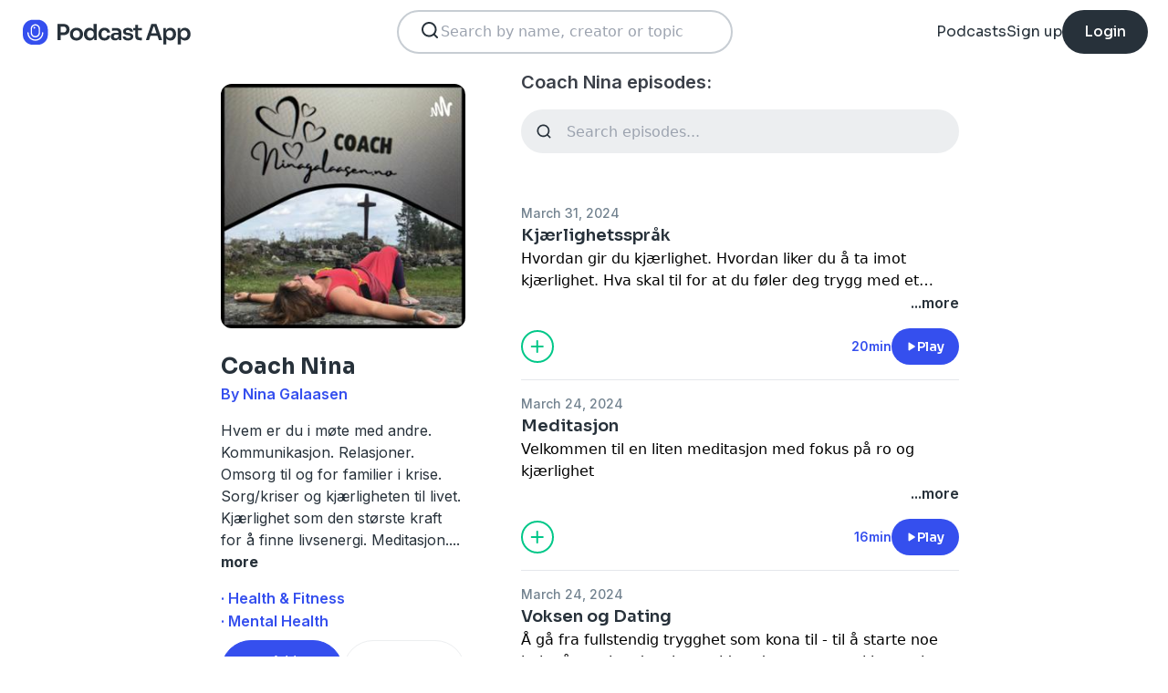

--- FILE ---
content_type: text/html; charset=utf-8
request_url: https://podcast.app/coach-nina-p2211274
body_size: 10626
content:
<!DOCTYPE html><html lang="en"><head><meta charSet="utf-8"/><meta http-equiv="x-ua-compatible" content="ie=edge"/><meta name="viewport" content="width=device-width, initial-scale=1.0, user-scalable=0, viewport-fit=cover"/><title>Coach Nina podcast - Free on The Podcast App</title><link rel="canonical" href="https://podcast.app/coach-nina-p2211274"/><meta name="description" content="Hvem er du i møte med andre. Kommunikasjon. Relasjoner. Omsorg til og for familier i krise. Sorg/kriser og kjærligheten til livet. Kjærlighet som den største kraft for å finne livsenergi. Meditasjon."/><link rel="preload" href="https://podcast-api-images.s3.amazonaws.com/corona/show/2211274/logo_300x300.jpeg" as="image" fetchPriority="high"/><meta name="title" content="Coach Nina podcast - Free on The Podcast App"/><meta name="author" content="Nina Galaasen"/><meta name="keywords" content="Coach Nina, Nina Galaasen, download, listen free, Podcasts, podcast, podcast app, Health &amp; Fitness, Mental Health"/><meta name="robots" content="INDEX,FOLLOW"/><meta property="al:ios:app_name" content="The Podcast App"/><meta property="al:ios:app_store_id" content="1199070742"/><meta property="al:ios:url" content="https://podcast.app/coach-nina-p2211274"/><meta property="og:title" content="Coach Nina by Nina Galaasen"/><meta property="og:image" content="https://podcast-api-images.s3.amazonaws.com/corona/show/2211274/logo_300x300.jpeg"/><meta property="og:site_name" content="The Podcast App"/><meta property="og:type" content="article"/><meta property="og:url" content="https://podcast.app/coach-nina-p2211274"/><meta property="og:description" content="Hvem er du i møte med andre. Kommunikasjon. Relasjoner. Omsorg til og for familier i krise. Sorg/kriser og kjærligheten til livet. Kjærlighet som den største kraft for å finne livsenergi. Meditasjon."/><meta name="twitter:site" content="@thepodcastapp"/><meta name="twitter:title" content="Coach Nina by Nina Galaasen"/><meta name="twitter:description" content="Hvem er du i møte med andre. Kommunikasjon. Relasjoner. Omsorg til og for familier i krise. Sorg/kriser og kjærligheten til livet. Kjærlighet som den største kraft for å finne livsenergi. Meditasjon."/><meta name="twitter:image" content="https://podcast-api-images.s3.amazonaws.com/corona/show/2211274/logo_300x300.jpeg"/><meta name="twitter:image:alt" content="Coach Nina podcast"/><meta name="twitter:url" content="https://podcast.app/coach-nina-p2211274"/><meta name="twitter:app:country" content="US"/><meta name="twitter:app:name:iphone" content="The podcast App"/><meta name="twitter:app:id:iphone" content="1199070742"/><meta name="twitter:app:url:iphone" content="https://podcast.app/coach-nina-p2211274"/><meta name="twitter:app:name:ipad" content="The Podcast App"/><meta name="twitter:app:id:ipad" content="1199070742"/><meta name="twitter:app:url:ipad" content="https://podcast.app/coach-nina-p2211274"/><meta name="next-head-count" content="33"/><link rel="shortcut icon" href="/images/logo.png" type="image/x-icon"/><link rel="dns-prefetch" href="https://www.googletagmanager.com"/><link rel="dns-prefetch" href="https://connect.facebook.net"/><link rel="dns-prefetch" href="https://scripts.clarity.ms"/><link rel="preconnect" href="https://podcast-api-images.s3.amazonaws.com" crossorigin="anonymous"/><link rel="dns-prefetch" href="https://podcast-api-images.s3.amazonaws.com"/><link rel="preconnect" href="https://fonts.gstatic.com/s/inter/v18/UcC73FwrK3iLTeHuS_nVMrMxCp50SjIa2JL7W0Q5n-wU.woff2" as="font" type="font/woff2" crossorigin="anonymous"/><link rel="preconnect" href="https://fonts.gstatic.com/s/inter/v18/UcC73FwrK3iLTeHuS_nVMrMxCp50SjIa2ZL7W0Q5n-wU.woff2" as="font" type="font/woff2" crossorigin="anonymous"/><link rel="preconnect" href="https://fonts.gstatic.com/s/inter/v18/UcC73FwrK3iLTeHuS_nVMrMxCp50SjIa25L7W0Q5n-wU.woff2" as="font" type="font/woff2" crossorigin="anonymous"/><link rel="preconnect" href="https://fonts.gstatic.com/s/sora/v12/xMQbuFFYT72XzQUpDqW1KX4.woff2" as="font" type="font/woff2" crossorigin="anonymous"/><link rel="preconnect" href="https://fonts.gstatic.com/s/inter/v18/UcC73FwrK3iLTeHuS_nVMrMxCp50SjIa1ZL7W0Q5nw.woff2" as="font" type="font/woff2" crossorigin="anonymous"/><link rel="preload" href="/images/search.svg" as="image"/><link rel="preload" href="/images/menu.svg" as="image"/><link rel="preload" href="/images/stores/app-store-dark.svg" as="image"/><link rel="preload" href="/images/stores/play-store-dark.svg" as="image"/><link rel="preload" href="/images/compact-doorslam-bg-illustration@2x.png" as="image" fetchPriority="high"/><link rel="preload" href="/_next/static/css/e8fcfda1b60d2328.css" as="style"/><link rel="stylesheet" href="/_next/static/css/e8fcfda1b60d2328.css" data-n-g=""/><noscript data-n-css=""></noscript><script defer="" nomodule="" src="/_next/static/chunks/polyfills-c67a75d1b6f99dc8.js"></script><script src="/_next/static/chunks/webpack-1bf6759874be67ba.js" defer=""></script><script src="/_next/static/chunks/framework-0c7baedefba6b077.js" defer=""></script><script src="/_next/static/chunks/main-b1c870cd799b644f.js" defer=""></script><script src="/_next/static/chunks/pages/_app-694f6636754058dc.js" defer=""></script><script src="/_next/static/chunks/74dd9c48-ce06c3e2e9b22c56.js" defer=""></script><script src="/_next/static/chunks/41155975-caa0b14e1ebbee07.js" defer=""></script><script src="/_next/static/chunks/cb355538-dbc14caaa82355c9.js" defer=""></script><script src="/_next/static/chunks/846-6a1c1b8aef8fa4c7.js" defer=""></script><script src="/_next/static/chunks/622-bd38ae1761f177c2.js" defer=""></script><script src="/_next/static/chunks/311-80511dbae695c5f3.js" defer=""></script><script src="/_next/static/chunks/374-ab96733d3ef5e110.js" defer=""></script><script src="/_next/static/chunks/415-3a083e4f28fa2980.js" defer=""></script><script src="/_next/static/chunks/494-a1c458d94238fee0.js" defer=""></script><script src="/_next/static/chunks/pages/podcasts/%5Bpid%5D-f8c9feb58515a502.js" defer=""></script><script src="/_next/static/bNkPDwcBfLuJazTEuzwml/_buildManifest.js" defer=""></script><script src="/_next/static/bNkPDwcBfLuJazTEuzwml/_ssgManifest.js" defer=""></script></head><body><noscript><iframe src="https://www.googletagmanager.com/ns.html?id=GTM-NSM2WR2" height="0" width="0" style="display:none;visibility:hidden"></iframe></noscript><div id="__next"><div class="hidden"><main class="mx-2 flex w-full flex-col rounded-2xl bg-white p-6 opacity-100 md:mx-0 md:w-80"><header class="mb-6 flex flex-col gap-y-4"><section class="flex flex-row justify-end"><button><img src="/images/close.svg" class="h-6 w-6" alt="Close"/> </button></section><h2 class="w-full break-words px-1 text-left font-sora text-xl font-bold">Share Coach Nina</h2></header><span class="flex flex-row items-center gap-x-4 rounded-xl border border-white p-2 font-inter text-lg text-light-black hover:cursor-pointer hover:bg-light-gray"><span class="rounded-full border border-blue bg-blue p-2 text-white"><svg stroke="currentColor" fill="currentColor" stroke-width="0" viewBox="0 0 512 512" class="h-5 w-5" height="1em" width="1em" xmlns="http://www.w3.org/2000/svg"><path d="M326.612 185.391c59.747 59.809 58.927 155.698.36 214.59-.11.12-.24.25-.36.37l-67.2 67.2c-59.27 59.27-155.699 59.262-214.96 0-59.27-59.26-59.27-155.7 0-214.96l37.106-37.106c9.84-9.84 26.786-3.3 27.294 10.606.648 17.722 3.826 35.527 9.69 52.721 1.986 5.822.567 12.262-3.783 16.612l-13.087 13.087c-28.026 28.026-28.905 73.66-1.155 101.96 28.024 28.579 74.086 28.749 102.325.51l67.2-67.19c28.191-28.191 28.073-73.757 0-101.83-3.701-3.694-7.429-6.564-10.341-8.569a16.037 16.037 0 0 1-6.947-12.606c-.396-10.567 3.348-21.456 11.698-29.806l21.054-21.055c5.521-5.521 14.182-6.199 20.584-1.731a152.482 152.482 0 0 1 20.522 17.197zM467.547 44.449c-59.261-59.262-155.69-59.27-214.96 0l-67.2 67.2c-.12.12-.25.25-.36.37-58.566 58.892-59.387 154.781.36 214.59a152.454 152.454 0 0 0 20.521 17.196c6.402 4.468 15.064 3.789 20.584-1.731l21.054-21.055c8.35-8.35 12.094-19.239 11.698-29.806a16.037 16.037 0 0 0-6.947-12.606c-2.912-2.005-6.64-4.875-10.341-8.569-28.073-28.073-28.191-73.639 0-101.83l67.2-67.19c28.239-28.239 74.3-28.069 102.325.51 27.75 28.3 26.872 73.934-1.155 101.96l-13.087 13.087c-4.35 4.35-5.769 10.79-3.783 16.612 5.864 17.194 9.042 34.999 9.69 52.721.509 13.906 17.454 20.446 27.294 10.606l37.106-37.106c59.271-59.259 59.271-155.699.001-214.959z"></path></svg></span> <!-- -->Copy link</span><hr class="my-1 w-full opacity-80"/><a href="/cdn-cgi/l/email-protection#c4fba6aba0bdf9acb0b0b4b7e1f785e1f682e1f682b4aba0a7a5b7b0eaa5b4b4e1f682a7aba5a7ace9aaadaaa5e9b4f6f6f5f5f6f3f0e1f782b1b0a99bb7abb1b6a7a1e1f780b3a1a6e1f6f2b1b0a99ba9a1a0adb1a9e1f780b7aca5b6a1" target="_blank" class="flex flex-row items-center gap-x-4 rounded-xl border border-white p-2 font-inter text-lg text-light-black hover:cursor-pointer hover:bg-light-gray"><span class="rounded-full border border-blue bg-blue p-2 text-white"><svg stroke="currentColor" fill="currentColor" stroke-width="0" viewBox="0 0 512 512" class="h-5 w-5" height="1em" width="1em" xmlns="http://www.w3.org/2000/svg"><path d="M502.3 190.8c3.9-3.1 9.7-.2 9.7 4.7V400c0 26.5-21.5 48-48 48H48c-26.5 0-48-21.5-48-48V195.6c0-5 5.7-7.8 9.7-4.7 22.4 17.4 52.1 39.5 154.1 113.6 21.1 15.4 56.7 47.8 92.2 47.6 35.7.3 72-32.8 92.3-47.6 102-74.1 131.6-96.3 154-113.7zM256 320c23.2.4 56.6-29.2 73.4-41.4 132.7-96.3 142.8-104.7 173.4-128.7 5.8-4.5 9.2-11.5 9.2-18.9v-19c0-26.5-21.5-48-48-48H48C21.5 64 0 85.5 0 112v19c0 7.4 3.4 14.3 9.2 18.9 30.6 23.9 40.7 32.4 173.4 128.7 16.8 12.2 50.2 41.8 73.4 41.4z"></path></svg></span> <!-- -->Share to email</a><hr class="my-1 w-full opacity-80"/><a href="https://www.facebook.com/sharer/sharer.php?u=https%3A%2F%2Fpodcast.app%2Fcoach-nina-p2211274%3Futm_source%3Dweb%26utm_medium%3Dshare" target="_blank" class="flex flex-row items-center gap-x-4 rounded-xl border border-white p-2 font-inter text-lg text-light-black hover:cursor-pointer hover:bg-light-gray"><span class="rounded-full border border-blue bg-blue p-2 text-white"><svg stroke="currentColor" fill="currentColor" stroke-width="0" viewBox="0 0 448 512" class="h-5 w-5" height="1em" width="1em" xmlns="http://www.w3.org/2000/svg"><path d="M400 32H48A48 48 0 0 0 0 80v352a48 48 0 0 0 48 48h137.25V327.69h-63V256h63v-54.64c0-62.15 37-96.48 93.67-96.48 27.14 0 55.52 4.84 55.52 4.84v61h-31.27c-30.81 0-40.42 19.12-40.42 38.73V256h68.78l-11 71.69h-57.78V480H400a48 48 0 0 0 48-48V80a48 48 0 0 0-48-48z"></path></svg></span> <!-- -->Share to Facebook</a><hr class="my-1 w-full opacity-80"/><a class="flex flex-row items-center gap-x-4 rounded-xl border border-white p-2 font-inter text-lg text-light-black hover:cursor-pointer hover:bg-light-gray" href="https://twitter.com/intent/tweet?text=https%3A%2F%2Fpodcast.app%2Fcoach-nina-p2211274%3Futm_source%3Dweb%26utm_medium%3Dshare" target="_blank"><span class="rounded-full border border-blue bg-blue p-2 text-white"><svg stroke="currentColor" fill="currentColor" stroke-width="0" viewBox="0 0 512 512" class="h-5 w-5" height="1em" width="1em" xmlns="http://www.w3.org/2000/svg"><path d="M389.2 48h70.6L305.6 224.2 487 464H345L233.7 318.6 106.5 464H35.8L200.7 275.5 26.8 48H172.4L272.9 180.9 389.2 48zM364.4 421.8h39.1L151.1 88h-42L364.4 421.8z"></path></svg></span> <!-- -->Share to X</a></main></div><div class="hidden"><div class="z-40 flex flex-col items-center justify-center rounded-3xl border border-light-black bg-white"><header class="flex w-full flex-row justify-end px-4 pt-4"><img src="/images/close.svg" alt="Close" class="h-6 w-6 hover:cursor-pointer"/></header><article class="flex w-full flex-col items-center justify-center rounded-6xl py-8"><img src="/images/logo.png" alt="Podcast App" class="mb-5 h-12 w-12"/><h1 class="mx-8 mb-8 text-center font-sora text-4xl font-bold md:mx-32">Sign up to save your podcasts</h1><form class="flex w-4/5 flex-col gap-y-5 md:w-3/4"><div class="flex flex-col gap-y-3"><label class="font-inter text-base font-medium text-light-black">Email address</label><div class="flex flex-row items-center gap-x-1 rounded-full border-2 bg-input-background px-4 py-3 border-pagination-border-gray focus-within:border-blue"><img src="/images/signup_email-field.svg" alt="Email" class="h-8 w-8 flex-grow-0"/><input class="flex-grow bg-input-background placeholder:font-inter placeholder:text-base placeholder:font-medium placeholder:text-pill-back placeholder:opacity-40 focus:outline-none" type="email" placeholder="name@domain.com" value=""/></div></div><div class="flex flex-col gap-y-3"><label class="font-inter text-base font-medium text-light-black">Password</label><div class="flex flex-row items-center gap-x-1 rounded-full border-2 bg-input-background px-4 py-3 border-pagination-border-gray focus-within:border-blue"><img src="/images/signup_password-field.svg" alt="Password" class="h-8 w-8 flex-grow-0"/><input class="flex-grow bg-input-background placeholder:font-inter placeholder:text-base placeholder:font-medium placeholder:text-pill-back placeholder:opacity-40 focus:outline-none" type="password" placeholder="Password" value=""/></div></div><button class="group flex w-full items-center justify-center rounded-full border border-blue bg-blue py-4 hover:bg-white" type="submit"><span class="font-sora text-base font-bold leading-6 tracking-tight text-white group-hover:text-blue">Register</span></button></form><div class="relative my-8 flex w-4/5 flex-row items-center md:w-3/4"><hr class=" flex-grow border border-pagination-border-gray"/><span class="mx-6 font-inter text-base font-medium text-light-black">Or</span><hr class=" flex-grow border border-pagination-border-gray"/></div><section class="flex w-4/5 flex-col gap-y-5 md:w-3/4"><button class="flex  flex-row items-center justify-center rounded-full border border-pagination-border-gray px-3 py-4 hover:bg-pagination-border-gray"><img src="/images/auth/signup_google.svg" alt="Continue with Google" class="h-7.5 w-7.5 flex-grow-0"/><span class="flex-grow font-inter text-base font-medium tracking-normal text-light-black">Continue with Google</span></button></section><section class="mt-7 flex w-4/5 flex-col items-center justify-center gap-y-8 md:w-3/4"><span class="font-inter text-base font-medium text-light-black">Already have an account?<!-- --> <a class="font-bold text-blue hover:underline" href="/signin">Log in here.</a></span></section></article></div></div><div class="left-0 top-0 mb-4 h-15 w-15 bg-white"></div><nav class="absolute left-0 top-0 z-10 flex w-full flex-col  bg-white"><section class="flex h-17.5 flex-row items-center justify-between p-5 md:p-5.5"><a href="/"><img src="/images/logo.svg" alt="Podcast App" class="h-7.5 w-auto"/></a><section class="flex gap-x-7.5 md:hidden "><img src="/images/search.svg" alt="Search" class="h-6 w-auto undefined"/><img src="/images/menu.svg" alt="Menu" class="h-6 w-auto"/></section><section class="hidden flex-row md:flex"><form class="w-96 px-2"><div class="my-2 flex h-12 w-full flex-row rounded-full border-2 border-search-border-gray bg-white px-5.5 py-2"><div class="flex w-full flex-row gap-x-2 "><img src="/images/search.svg" class="h-6 w-6" alt="Search..."/><input class="h- flex-grow appearance-none" type="text" placeholder="Search by name, creator or topic" value=""/></div></div></form></section><section class="hidden flex-row items-center gap-x-7.5 md:flex"><a class="font-sora text-base text-light-black hover:underline" href="/shows">Podcasts</a><a class="font-sora text-base text-light-black hover:underline" href="/register">Sign up</a><a class="flex h-12 items-center justify-center rounded-3xl bg-light-black px-6 hover:opacity-80" href="/signin"><span class="font-sora text-base font-medium text-white">Login</span></a></section></section><section class="hidden"><form class="w-full px-2"><div class="my-2 flex h-12 w-full flex-row rounded-full border-2 border-search-border-gray bg-white px-5.5 py-2"><div class="flex w-full flex-row gap-x-2"><img src="/images/search.svg" class="h-6 w-6" alt="Search..."/><input class="flex-grow appearance-none" type="text" placeholder="Search by name, creator or topic" value=""/></div></div></form><a class="mx-5.5  bg-white p-4 text-center font-sora text-lg text-light-black" href="/shows">Podcasts</a><div class="flex w-full items-center justify-center"><hr class="w-96/100 border-light-gray bg-light-gray"/></div><a class="mx-5.5  bg-white p-4 text-center font-sora text-lg text-light-black" href="/signin">Login</a><a class="mx-5.5 rounded-full bg-blue p-4 text-center font-sora text-lg text-white" href="/register">Sign up</a></section></nav><div class="flex flex-col md:mx-auto md:w-2/3 md:flex-row md:gap-x-2"><div itemscope="" itemType="https://schema.org/PodcastSeries" class="md:w-2/5"><meta name="name" content="Coach Nina"/><meta name="description" content="Hvem er du i møte med andre. Kommunikasjon. Relasjoner. Omsorg til og for familier i krise. Sorg/kriser og kjærligheten til livet. Kjærlighet som den største kraft for å finne livsenergi. Meditasjon."/><div><section class="mx-auto flex flex-col justify-start p-4 md:w-10/12 md:justify-between md:pl-0"><header class="flex flex-row space-x-4 md:flex-col md:space-x-0 "><img src="https://podcast-api-images.s3.amazonaws.com/corona/show/2211274/logo_300x300.jpeg" class="h-32 w-32 rounded-xl md:h-auto md:w-full" alt="Coach Nina"/><section class="flex flex-col md:mt-6"><h1 class="w-full break-words text-left font-sora text-2xl font-bold leading-9 text-light-black">Coach Nina</h1><p class="font-inter text-base font-semibold leading-6 text-blue">By Nina Galaasen</p></section></header><article class="flex flex-col space-y-2 py-2"><div class="styled-description font-inter text-base font-normal leading-6 text-light-black">Hvem er du i møte med andre. Kommunikasjon. Relasjoner. Omsorg til og for familier i krise. Sorg/kriser og kjærligheten til livet. Kjærlighet som den største kraft for å finne livsenergi. Meditasjon.<!-- -->...<!-- --> <span class="font-bold hover:cursor-pointer">more</span></div><section class="hidden"><span class="font-inter text-base font-bold"></span></section></article><ul class="hidden flex-col md:flex"><li><a class="font-inter text-base font-semibold text-blue hover:underline" href="/shows/health-fitness">· Health &amp; Fitness</a></li><li><a class="font-inter text-base font-semibold text-blue hover:underline" href="/shows/mental-health">· Mental Health</a></li></ul><section class="flex w-full flex-row gap-x-3 py-2"><button class="flex w-full flex-row items-center justify-center gap-x-2 rounded-full border px-2 py-3 text-center font-inter text-sm font-medium border-blue bg-blue text-white"><img src="/images/add_favorites.svg" alt="Share" class="h-6 w-6"/>Add to Favorites</button><button class="flex w-full flex-row items-center justify-center gap-x-2 rounded-full border border-light-gray px-2 py-3 text-center font-inter text-sm font-medium text-light-black md:hover:bg-light-gray"><img src="/images/share.svg" alt="Share" class="h-6 w-6"/>Share</button></section><hr class="my-2 opacity-70"/><hr class="my-2 opacity-70"/><section class="flex flex-row justify-between py-2 md:flex-col md:py-0"><a href="https://itunes.apple.com/us/app/the-podcast-app/id1199070742?mt=8" class="w-full"><img src="/images/stores/app-store-dark.svg" alt="Download on the App Store" class="h-auto w-full md:hidden"/></a><section class="hidden flex-col gap-y-5 py-4 md:flex"><a href="https://itunes.apple.com/us/app/the-podcast-app/id1199070742?mt=8"><img src="/images/stores/app-store-dark.svg" alt="Download on the App Store" class="h-auto w-full"/></a><a href="https://play.google.com/store/apps/details?id=com.streema.podcast&amp;hl=en"><img alt="Get it on Google Play" loading="lazy" width="298" height="88" decoding="async" data-nimg="1" class="h-auto w-full" style="color:transparent" src="/images/stores/play-store-dark.svg"/></a></section></section><hr class="my-2 opacity-70 md:hidden"/><div class="hidden md:block"><article class="m-4 flex flex-col gap-y-3 rounded-3xl bg-blue bg-opacity-10 p-7 md:m-0"><h2 class="break-words font-sora text-xl font-semibold">FAQs about Coach Nina:</h2><section><h3 class="break-words font-inter text-base font-bold leading-6 text-light-black">How many episodes does Coach Nina have?</h3><p class="break-words font-inter text-base font-normal leading-6 text-light-black">The podcast currently has 27 episodes available.</p></section></article></div></section></div></div><section class="mx-auto flex w-full flex-col px-4 md:w-3/5"><h2 class="font-inter text-xl font-semibold text-black">Coach Nina episodes:</h2><form class="w-full"><input class="episode-search my-4 h-12 w-full appearance-none rounded-full bg-light-gray px-4 py-2 text-left placeholder:text-left" type="text" placeholder="Search episodes..." value=""/></form><ul class="md:mt-8"><li><article class="my-2 flex flex-col gap-y-1"><a class="font-inter text-sm font-medium text-title-gray" title="Kjærlighetsspråk - Coach Nina" rel="nofollow" href="/kjaerlighetssprak-e349262628">March 31, 2024</a><a title="Kjærlighetsspråk - Coach Nina" rel="nofollow" class="font-sora text-lg font-semibold text-light-black" href="/kjaerlighetssprak-e349262628">Kjærlighetsspråk</a><div><a class="line-clamp-2" title="Kjærlighetsspråk - Coach Nina" rel="nofollow" href="/kjaerlighetssprak-e349262628"><div>Hvordan gir du kjærlighet. Hvordan liker du å ta imot kjærlighet. Hva skal til for at du føler deg trygg med et annet menneske. Er du så raus og fordomsfri som du ønsker å tro. Hva tar folk med seg til coachingrommet. Og hvorfor trenger du bekreftelser. Velkommen til å lytte!</div></a><div class="flex flex-row justify-end"><span class="font-inter text-base font-semibold text-light-black hover:cursor-pointer">...more</span></div></div><section class="mt-4 flex flex-row items-center justify-between"><img src="/images/add_listenlater.svg" alt="Listen Later" class="h-9 w-auto hover:cursor-pointer"/><nav class="flex flex-row items-center gap-x-4"><span class="font-inter text-sm font-semibold text-blue">20min</span><button class="flex flex-row items-center gap-x-2 rounded-full bg-blue px-4 py-2 font-sora text-sm font-semibold leading-6 text-white"><img src="/images/play.svg" alt="Kjærlighetsspråk" class="h-3 w-3"/>Play</button></nav></section></article><hr class="my-4 w-full text-header-shadow-gray"/></li><li><article class="my-2 flex flex-col gap-y-1"><a class="font-inter text-sm font-medium text-title-gray" title="Meditasjon - Coach Nina" rel="nofollow" href="/meditasjon-e348949118">March 24, 2024</a><a title="Meditasjon - Coach Nina" rel="nofollow" class="font-sora text-lg font-semibold text-light-black" href="/meditasjon-e348949118">Meditasjon</a><div><a class="line-clamp-2" title="Meditasjon - Coach Nina" rel="nofollow" href="/meditasjon-e348949118"><div>Velkommen til en liten meditasjon med fokus på ro og kjærlighet</div></a><div class="flex flex-row justify-end"><span class="font-inter text-base font-semibold text-light-black hover:cursor-pointer">...more</span></div></div><section class="mt-4 flex flex-row items-center justify-between"><img src="/images/add_listenlater.svg" alt="Listen Later" class="h-9 w-auto hover:cursor-pointer"/><nav class="flex flex-row items-center gap-x-4"><span class="font-inter text-sm font-semibold text-blue">16min</span><button class="flex flex-row items-center gap-x-2 rounded-full bg-blue px-4 py-2 font-sora text-sm font-semibold leading-6 text-white"><img src="/images/play.svg" alt="Meditasjon" class="h-3 w-3"/>Play</button></nav></section></article><hr class="my-4 w-full text-header-shadow-gray"/></li><li><article class="my-2 flex flex-col gap-y-1"><a class="font-inter text-sm font-medium text-title-gray" title="Voksen og Dating - Coach Nina" rel="nofollow" href="/voksen-og-dating-e348949119">March 24, 2024</a><a title="Voksen og Dating - Coach Nina" rel="nofollow" class="font-sora text-lg font-semibold text-light-black" href="/voksen-og-dating-e348949119">Voksen og Dating</a><div><a class="line-clamp-2" title="Voksen og Dating - Coach Nina" rel="nofollow" href="/voksen-og-dating-e348949119"><div>Å gå fra fullstendig trygghet som kona til - til å starte noe helt på nytt i godt voksen alder, der rammene i hvert sitt hjem allerede er satt - hvordan kan vi gjøre det? Hvilke verktøy kan vi ta i bruk for å ivareta alle involverte, og særlig oss selv. Hvordan kan vi håndtere livet som det var med livet som det er og blir med en ryggsekk så full av bakover-salto føles lettere enn å sette ett skritt foran det andre på vei inn i livet som er fremover og ikke bakover. Her deles det fra erfaringene til en coach, både fra coaching-rommet og eget liv. Velkommen innom til noe jeg er sikker på at andre og har følt på i livet sitt.</div></a><div class="flex flex-row justify-end"><span class="font-inter text-base font-semibold text-light-black hover:cursor-pointer">...more</span></div></div><section class="mt-4 flex flex-row items-center justify-between"><img src="/images/add_listenlater.svg" alt="Listen Later" class="h-9 w-auto hover:cursor-pointer"/><nav class="flex flex-row items-center gap-x-4"><span class="font-inter text-sm font-semibold text-blue">20min</span><button class="flex flex-row items-center gap-x-2 rounded-full bg-blue px-4 py-2 font-sora text-sm font-semibold leading-6 text-white"><img src="/images/play.svg" alt="Voksen og Dating" class="h-3 w-3"/>Play</button></nav></section></article><hr class="my-4 w-full text-header-shadow-gray"/></li><li><article class="my-2 flex flex-col gap-y-1"><a class="font-inter text-sm font-medium text-title-gray" title="Jeg tror på kjærligheten - Coach Nina" rel="nofollow" href="/jeg-tror-pa-kjaerligheten-e332420489">April 26, 2023</a><a title="Jeg tror på kjærligheten - Coach Nina" rel="nofollow" class="font-sora text-lg font-semibold text-light-black" href="/jeg-tror-pa-kjaerligheten-e332420489">Jeg tror på kjærligheten</a><div><a class="line-clamp-2" title="Jeg tror på kjærligheten - Coach Nina" rel="nofollow" href="/jeg-tror-pa-kjaerligheten-e332420489"><div>Å være fri og leve uten kontroll. Tør du å slippe kontrollen og la kjærligheten fylle deg og gi deg energi og mot til å leve ditt liv. Velkommen til en podcast med et blikk på kjærlighet!</div></a><div class="flex flex-row justify-end"><span class="font-inter text-base font-semibold text-light-black hover:cursor-pointer">...more</span></div></div><section class="mt-4 flex flex-row items-center justify-between"><img src="/images/add_listenlater.svg" alt="Listen Later" class="h-9 w-auto hover:cursor-pointer"/><nav class="flex flex-row items-center gap-x-4"><span class="font-inter text-sm font-semibold text-blue">18min</span><button class="flex flex-row items-center gap-x-2 rounded-full bg-blue px-4 py-2 font-sora text-sm font-semibold leading-6 text-white"><img src="/images/play.svg" alt="Jeg tror på kjærligheten" class="h-3 w-3"/>Play</button></nav></section></article><hr class="my-4 w-full text-header-shadow-gray"/></li><li><article class="my-2 flex flex-col gap-y-1"><a class="font-inter text-sm font-medium text-title-gray" title="Institusjon - Coach Nina" rel="nofollow" href="/institusjon-e331545340">April 10, 2023</a><a title="Institusjon - Coach Nina" rel="nofollow" class="font-sora text-lg font-semibold text-light-black" href="/institusjon-e331545340">Institusjon</a><div><a class="line-clamp-2" title="Institusjon - Coach Nina" rel="nofollow" href="/institusjon-e331545340"><div>Kan vi ta med oss et tre på en institusjon? Er du et tre med røtter og greiner? Hvordan går det med det sanselige i altfor mye lyssetting og fremmede rundt bordet. Ja takk, jeg vil gjerne ha en kopp te.</div></a><div class="flex flex-row justify-end"><span class="font-inter text-base font-semibold text-light-black hover:cursor-pointer">...more</span></div></div><section class="mt-4 flex flex-row items-center justify-between"><img src="/images/add_listenlater.svg" alt="Listen Later" class="h-9 w-auto hover:cursor-pointer"/><nav class="flex flex-row items-center gap-x-4"><span class="font-inter text-sm font-semibold text-blue">22min</span><button class="flex flex-row items-center gap-x-2 rounded-full bg-blue px-4 py-2 font-sora text-sm font-semibold leading-6 text-white"><img src="/images/play.svg" alt="Institusjon" class="h-3 w-3"/>Play</button></nav></section></article><hr class="my-4 w-full text-header-shadow-gray"/></li><li><article class="my-2 flex flex-col gap-y-1"><a class="font-inter text-sm font-medium text-title-gray" title="Den knusende friheten - Coach Nina" rel="nofollow" href="/den-knusende-friheten-e331438707">April 07, 2023</a><a title="Den knusende friheten - Coach Nina" rel="nofollow" class="font-sora text-lg font-semibold text-light-black" href="/den-knusende-friheten-e331438707">Den knusende friheten</a><div><a class="line-clamp-2" title="Den knusende friheten - Coach Nina" rel="nofollow" href="/den-knusende-friheten-e331438707"><div>Når vi bygger en rustning for å overleve - eller leve livet, da blir vi lite fleksible og det blir tungt å bevege seg. Hvordan gir du deg selv livsenergi og trenger du det egentlig? Er det mulig å knuse - og hva betyr det? Velkommen til noen refleksjoner om livet og sånt</div></a><div class="flex flex-row justify-end"><span class="font-inter text-base font-semibold text-light-black hover:cursor-pointer">...more</span></div></div><section class="mt-4 flex flex-row items-center justify-between"><img src="/images/add_listenlater.svg" alt="Listen Later" class="h-9 w-auto hover:cursor-pointer"/><nav class="flex flex-row items-center gap-x-4"><span class="font-inter text-sm font-semibold text-blue">24min</span><button class="flex flex-row items-center gap-x-2 rounded-full bg-blue px-4 py-2 font-sora text-sm font-semibold leading-6 text-white"><img src="/images/play.svg" alt="Den knusende friheten" class="h-3 w-3"/>Play</button></nav></section></article><hr class="my-4 w-full text-header-shadow-gray"/></li><li><article class="my-2 flex flex-col gap-y-1"><a class="font-inter text-sm font-medium text-title-gray" title="Min kropp, mitt hus - En forundringseske - Coach Nina" rel="nofollow" href="/min-kropp-mitt-hus-en-forundringseske-e315571082">July 24, 2022</a><a title="Min kropp, mitt hus - En forundringseske - Coach Nina" rel="nofollow" class="font-sora text-lg font-semibold text-light-black" href="/min-kropp-mitt-hus-en-forundringseske-e315571082">Min kropp, mitt hus - En forundringseske</a><div><a class="line-clamp-2" title="Min kropp, mitt hus - En forundringseske - Coach Nina" rel="nofollow" href="/min-kropp-mitt-hus-en-forundringseske-e315571082"><div>Hva skjer når vi møter motstand med motstand - og hvordan er kjærlighet en livskraft. Hvis kroppen var en forundringseske - hvordan ville du fylle den da.</div></a><div class="flex flex-row justify-end"><span class="font-inter text-base font-semibold text-light-black hover:cursor-pointer">...more</span></div></div><section class="mt-4 flex flex-row items-center justify-between"><img src="/images/add_listenlater.svg" alt="Listen Later" class="h-9 w-auto hover:cursor-pointer"/><nav class="flex flex-row items-center gap-x-4"><span class="font-inter text-sm font-semibold text-blue">37min</span><button class="flex flex-row items-center gap-x-2 rounded-full bg-blue px-4 py-2 font-sora text-sm font-semibold leading-6 text-white"><img src="/images/play.svg" alt="Min kropp, mitt hus - En forundringseske" class="h-3 w-3"/>Play</button></nav></section></article><hr class="my-4 w-full text-header-shadow-gray"/></li><li><article class="my-2 flex flex-col gap-y-1"><a class="font-inter text-sm font-medium text-title-gray" title="Har du orden på papirene dine? - Coach Nina" rel="nofollow" href="/har-du-orden-pa-papirene-dine-e315387453">July 20, 2022</a><a title="Har du orden på papirene dine? - Coach Nina" rel="nofollow" class="font-sora text-lg font-semibold text-light-black" href="/har-du-orden-pa-papirene-dine-e315387453">Har du orden på papirene dine?</a><div><a class="line-clamp-2" title="Har du orden på papirene dine? - Coach Nina" rel="nofollow" href="/har-du-orden-pa-papirene-dine-e315387453"><div>Papirer til besvær - en nødvendighet for å gi slipp og hvile deg inn i livet.</div></a><div class="flex flex-row justify-end"><span class="font-inter text-base font-semibold text-light-black hover:cursor-pointer">...more</span></div></div><section class="mt-4 flex flex-row items-center justify-between"><img src="/images/add_listenlater.svg" alt="Listen Later" class="h-9 w-auto hover:cursor-pointer"/><nav class="flex flex-row items-center gap-x-4"><span class="font-inter text-sm font-semibold text-blue">26min</span><button class="flex flex-row items-center gap-x-2 rounded-full bg-blue px-4 py-2 font-sora text-sm font-semibold leading-6 text-white"><img src="/images/play.svg" alt="Har du orden på papirene dine?" class="h-3 w-3"/>Play</button></nav></section></article><hr class="my-4 w-full text-header-shadow-gray"/></li><li><article class="my-2 flex flex-col gap-y-1"><a class="font-inter text-sm font-medium text-title-gray" title="Det sanselige livet - Coach Nina" rel="nofollow" href="/det-sanselige-livet-e314693892">July 10, 2022</a><a title="Det sanselige livet - Coach Nina" rel="nofollow" class="font-sora text-lg font-semibold text-light-black" href="/det-sanselige-livet-e314693892">Det sanselige livet</a><div><a class="line-clamp-2" title="Det sanselige livet - Coach Nina" rel="nofollow" href="/det-sanselige-livet-e314693892"><div>Hva gjør du når du virkelig kjenner at du lever og er et fritt menneske - hvordan kan du gjøre mer av det. Og hva hindrer deg i å snakke om din egen død.</div></a><div class="flex flex-row justify-end"><span class="font-inter text-base font-semibold text-light-black hover:cursor-pointer">...more</span></div></div><section class="mt-4 flex flex-row items-center justify-between"><img src="/images/add_listenlater.svg" alt="Listen Later" class="h-9 w-auto hover:cursor-pointer"/><nav class="flex flex-row items-center gap-x-4"><span class="font-inter text-sm font-semibold text-blue">38min</span><button class="flex flex-row items-center gap-x-2 rounded-full bg-blue px-4 py-2 font-sora text-sm font-semibold leading-6 text-white"><img src="/images/play.svg" alt="Det sanselige livet" class="h-3 w-3"/>Play</button></nav></section></article><hr class="my-4 w-full text-header-shadow-gray"/></li><li><article class="my-2 flex flex-col gap-y-1"><a class="font-inter text-sm font-medium text-title-gray" title="Intuisjon - Coach Nina" rel="nofollow" href="/intuisjon-e314289791">July 03, 2022</a><a title="Intuisjon - Coach Nina" rel="nofollow" class="font-sora text-lg font-semibold text-light-black" href="/intuisjon-e314289791">Intuisjon</a><div><a class="line-clamp-2" title="Intuisjon - Coach Nina" rel="nofollow" href="/intuisjon-e314289791"><div>Intuisjon, bilder, gps eller en indre veileder og kraft for å ta gode valg i eget liv.</div></a><div class="flex flex-row justify-end"><span class="font-inter text-base font-semibold text-light-black hover:cursor-pointer">...more</span></div></div><section class="mt-4 flex flex-row items-center justify-between"><img src="/images/add_listenlater.svg" alt="Listen Later" class="h-9 w-auto hover:cursor-pointer"/><nav class="flex flex-row items-center gap-x-4"><span class="font-inter text-sm font-semibold text-blue">21min</span><button class="flex flex-row items-center gap-x-2 rounded-full bg-blue px-4 py-2 font-sora text-sm font-semibold leading-6 text-white"><img src="/images/play.svg" alt="Intuisjon" class="h-3 w-3"/>Play</button></nav></section></article><hr class="my-4 w-full text-header-shadow-gray"/></li></ul><nav class="mb-2 flex h-15 w-full items-center rounded-full border border-light-gray"><ul class="flex w-full flex-row items-center justify-between p-1.5"><li><a rel="nofollow" class="flex h-12 w-15 items-center justify-center font-inter text-lg font-medium text-light-black opacity-60" href="/coach-nina-p2211274">Prev</a></li><li><a rel="nofollow" class="flex h-12 items-center rounded-full px-5 font-inter text-lg font-medium bg-blue text-white" href="/coach-nina-p2211274">1</a></li><li><a rel="nofollow" class="flex h-12 items-center rounded-full px-5 font-inter text-lg font-medium text-light-black" href="/coach-nina-p2211274?page=2">2</a></li><li><a rel="nofollow" class="flex h-12 items-center rounded-full px-5 font-inter text-lg font-medium text-light-black" href="/coach-nina-p2211274?page=3">3</a></li><li><a rel="nofollow" class="flex h-12 w-15 items-center justify-center font-inter text-lg font-medium text-light-black undefined" href="/coach-nina-p2211274?page=2">Next</a></li></ul></nav></section></div><div class="block md:hidden"><article class="m-4 flex flex-col gap-y-3 rounded-3xl bg-blue bg-opacity-10 p-7 md:m-0"><h2 class="break-words font-sora text-xl font-semibold">FAQs about Coach Nina:</h2><section><h3 class="break-words font-inter text-base font-bold leading-6 text-light-black">How many episodes does Coach Nina have?</h3><p class="break-words font-inter text-base font-normal leading-6 text-light-black">The podcast currently has 27 episodes available.</p></section></article></div><footer class="bg-dark-gray px-8 py-16 md:py-20"><div class="flex flex-wrap justify-center md:mx-auto md:max-w-6xl"><nav class="mt-4 w-full md:mt-0 md:w-1/4"><h4 class="relative mb-6 box-border font-sora text-lg font-medium leading-7 text-white after:absolute after:-bottom-1 after:left-0 after:h-0.5 after:w-12 after:bg-blue">Company</h4><ul class="space-y-2"><li class="my-2 transition-transform hover:translate-x-2"><a class="text-base font-light leading-6 text-footer-light-gray hover:text-white" href="https://www.linkedin.com/company/evolve-global-inc./about/" target="_blank">About Us</a></li><li class="my-2 transition-transform hover:translate-x-2"><a target="_blank" href="https://thepodcastapp.notion.site/We-are-hiring-Podcast-App-8b87e592ef724265a80dfe293093a64c" class="text-base font-light leading-6 text-footer-light-gray hover:text-white">Jobs</a></li><li class="my-2 transition-transform hover:translate-x-2"><a target="_blank" class="text-base font-light leading-6 text-footer-light-gray hover:text-white" href="https://docs.google.com/document/u/0/d/1RdRi6bcjZLdZ-SsXjCKKzwnTGhnWnZ8WYrq_lm-ZFW8/mobilebasic">Privacy Policy</a></li><li class="my-2 transition-transform hover:translate-x-2"><a target="_blank" class="text-base font-light leading-6 text-footer-light-gray hover:text-white" href="https://getrest.app/" rel="dofollow">Rest: the AI Sleep app to fix insomnia</a></li></ul></nav><nav class="mt-4 w-full md:mt-0 md:w-1/4"><h4 class="relative mb-6 box-border font-sora text-lg font-medium leading-7 text-white after:absolute after:-bottom-1 after:left-0 after:h-0.5 after:w-12 after:bg-blue">Get Help</h4><ul class="space-y-2"><li class="my-2 transition-transform hover:translate-x-2"><a class="text-base font-light leading-6 text-footer-light-gray hover:text-white" href="https://help.podcast.app">Help Center</a></li></ul></nav><nav class="mt-4 w-full md:mt-0 md:w-1/4"><h4 class="relative mb-6 box-border font-sora text-lg font-medium leading-7 text-white after:absolute after:-bottom-1 after:left-0 after:h-0.5 after:w-12 after:bg-blue">Get Podcast App</h4><ul><li class="my-2 transition-transform hover:translate-x-2"><a href="https://itunes.apple.com/us/app/the-podcast-app/id1199070742?mt=8"><img src="/images/app-store.svg" alt="Download on the App Store" class="w-32"/></a></li><li class="my-2 transition-transform hover:translate-x-2"><a href="https://play.google.com/store/apps/details?id=com.streema.podcast&amp;hl=en"><img alt="Get it on Google Play" loading="lazy" width="298" height="88" decoding="async" data-nimg="1" class="w-32" style="color:transparent" srcSet="/_next/image?url=%2Fimages%2Fgoogle-play.png&amp;w=384&amp;q=75 1x, /_next/image?url=%2Fimages%2Fgoogle-play.png&amp;w=640&amp;q=75 2x" src="/_next/image?url=%2Fimages%2Fgoogle-play.png&amp;w=640&amp;q=75"/></a></li></ul></nav><nav class="mt-4 w-full md:mt-0 md:w-1/4"><h4 class="relative mb-6 box-border font-sora text-lg font-medium leading-7 text-white after:absolute after:-bottom-1 after:left-0 after:h-0.5 after:w-12 after:bg-blue">Follow Us</h4><div class="flex flex-row justify-items-start space-x-5"><a href="https://www.facebook.com/podcastapp/" target="_blank" class="rounded-full border-4 border-footer-shadow-gray transition-colors duration-300 hover:border-white"><img src="/images/socials/facebook.png" alt="Facebook" class="h-8 w-8"/></a><a href="https://twitter.com/thepodcastapp" target="_blank" class="rounded-full border-4 border-footer-shadow-gray transition-colors duration-300 hover:border-white"><img src="/images/socials/twitter.png" alt="Twitter" class="h-8 w-8"/></a><a href="https://www.instagram.com/thepodcastapp/" target="_blank" class="rounded-full border-4 border-footer-shadow-gray transition-colors duration-300 hover:border-white"><img src="/images/socials/instagram.png" alt="Instagram" class="h-8 w-8"/></a><a href="https://www.linkedin.com/company/evolve-global-inc./" target="_blank" class="rounded-full border-4 border-footer-shadow-gray transition-colors duration-300 hover:border-white"><img src="/images/socials/linkedin.png" alt="LinkedIn" class="h-8 w-8"/></a></div></nav></div><section class="flex w-full flex-row items-center justify-center p-8"><span class="text-center font-sora text-sm text-white">Copyright © 2025 Evolve Global Inc. <br class="md:hidden"/>All rights reserved.</span></section></footer></div><script data-cfasync="false" src="/cdn-cgi/scripts/5c5dd728/cloudflare-static/email-decode.min.js"></script><script id="__NEXT_DATA__" type="application/json">{"props":{"pageProps":{"podcast":{"created":"2022-01-14T12:24:41.929683+00:00","description":"Hvem er du i møte med andre. Kommunikasjon. Relasjoner. Omsorg til og for familier i krise. Sorg/kriser og kjærligheten til livet. Kjærlighet som den største kraft for å finne livsenergi. Meditasjon.","expanded_genres":[{"icon":"https://podcast-api-images.s3.amazonaws.com:443/categories-health.png","name":"Health \u0026 Fitness","slug":"health-fitness"},{"icon":null,"name":"Mental Health","slug":"mental-health"}],"genres":["Health \u0026 Fitness","Mental Health"],"html_clean_description":"Hvem er du i møte med andre. Kommunikasjon. Relasjoner. Omsorg til og for familier i krise. Sorg/kriser og kjærligheten til livet. Kjærlighet som den største kraft for å finne livsenergi. Meditasjon.","html_description":"Hvem er du i møte med andre. Kommunikasjon. Relasjoner. Omsorg til og for familier i krise. Sorg/kriser og kjærligheten til livet. Kjærlighet som den største kraft for å finne livsenergi. Meditasjon.","is_popular":false,"itunes_rating":0,"itunes_rating_count":0,"listeners":0,"logo_url":"https://podcast-api-images.s3.amazonaws.com/corona/show/2211274/logo.jpeg","name":"Coach Nina","owners":["Nina Galaasen"],"pk":2211274,"popularity":0,"private":false,"related_shows_ids":[],"resized_logo_url":"https://podcast-api-images.s3.amazonaws.com/corona/show/2211274/logo_300x300.jpeg","slug":"coach-nina-p2211274","updated":"2025-10-13T06:28:15.807975+00:00"},"relatedPodcast":[],"episodesPage":{"count":27,"pageNum":1,"episodeList":[{"audio_url":"https://anchor.fm/s/590eeaa8/podcast/play/84750082/https%3A%2F%2Fd3ctxlq1ktw2nl.cloudfront.net%2Fproduction%2F2024-2-30%2F372695179-44100-1-f556e24953072.m4a","created":"2024-03-31T07:33:23.445897+00:00","description":"Hvordan gir du kjærlighet. Hvordan liker du å ta imot kjærlighet. Hva skal til for at du føler deg trygg med et annet menneske. Er du så raus og fordomsfri som du ønsker å tro. Hva tar folk med seg til coachingrommet. Og hvorfor trenger du bekreftelser. Velkommen til å lytte!","duration":1148,"enabled":true,"episode_number":3,"feed_position":27,"html_clean_description":"Hvordan gir du kjærlighet. Hvordan liker du å ta imot kjærlighet. Hva skal til for at du føler deg trygg med et annet menneske. Er du så raus og fordomsfri som du ønsker å tro. Hva tar folk med seg til coachingrommet. Og hvorfor trenger du bekreftelser. Velkommen til å lytte!","html_description":"Hvordan gir du kjærlighet. Hvordan liker du å ta imot kjærlighet. Hva skal til for at du føler deg trygg med et annet menneske. Er du så raus og fordomsfri som du ønsker å tro. Hva tar folk med seg til coachingrommet. Og hvorfor trenger du bekreftelser. Velkommen til å lytte!","pk":349262628,"popularity":0,"published":"2024-03-31T07:00:00+00:00","season_number":4,"show_id":2211274,"slug":"kjaerlighetssprak-e349262628","strict_filtered_out":null,"title":"Kjærlighetsspråk","updated":"2024-03-31T07:33:23.446147+00:00"},{"audio_url":"https://anchor.fm/s/590eeaa8/podcast/play/84469705/https%3A%2F%2Fd3ctxlq1ktw2nl.cloudfront.net%2Fproduction%2F2024-2-24%2F372022164-44100-1-f99f7b7aaa374.m4a","created":"2024-03-24T21:31:57.876229+00:00","description":"Velkommen til en liten meditasjon med fokus på ro og kjærlighet","duration":905,"enabled":true,"episode_number":2,"feed_position":26,"html_clean_description":"Velkommen til en liten meditasjon med fokus på ro og kjærlighet","html_description":"Velkommen til en liten meditasjon med fokus på ro og kjærlighet","pk":348949118,"popularity":0,"published":"2024-03-24T15:30:00+00:00","season_number":4,"show_id":2211274,"slug":"meditasjon-e348949118","strict_filtered_out":null,"title":"Meditasjon","updated":"2024-03-24T21:31:57.876457+00:00"},{"audio_url":"https://anchor.fm/s/590eeaa8/podcast/play/84465807/https%3A%2F%2Fd3ctxlq1ktw2nl.cloudfront.net%2Fproduction%2Fexports%2F590eeaa8%2F84465807%2F44c6693d3bb2b35a9d336ccede1cc85e.m4a","created":"2024-03-24T21:31:57.951092+00:00","description":"Å gå fra fullstendig trygghet som kona til - til å starte noe helt på nytt i godt voksen alder, der rammene i hvert sitt hjem allerede er satt - hvordan kan vi gjøre det? Hvilke verktøy kan vi ta i bruk for å ivareta alle involverte, og særlig oss selv. Hvordan kan vi håndtere livet som det var med livet som det er og blir med en ryggsekk så full av bakover-salto føles lettere enn å sette ett skritt foran det andre på vei inn i livet som er fremover og ikke bakover. Her deles det fra erfaringene til en coach, både fra coaching-rommet og eget liv. Velkommen innom til noe jeg er sikker på at andre og har følt på i livet sitt.","duration":1169,"enabled":true,"episode_number":1,"feed_position":25,"html_clean_description":"Å gå fra fullstendig trygghet som kona til - til å starte noe helt på nytt i godt voksen alder, der rammene i hvert sitt hjem allerede er satt - hvordan kan vi gjøre det? Hvilke verktøy kan vi ta i bruk for å ivareta alle involverte, og særlig oss selv. Hvordan kan vi håndtere livet som det var med livet som det er og blir med en ryggsekk så full av bakover-salto føles lettere enn å sette ett skritt foran det andre på vei inn i livet som er fremover og ikke bakover. Her deles det fra erfaringene til en coach, både fra coaching-rommet og eget liv. Velkommen innom til noe jeg er sikker på at andre og har følt på i livet sitt.","html_description":"Å gå fra fullstendig trygghet som kona til - til å starte noe helt på nytt i godt voksen alder, der rammene i hvert sitt hjem allerede er satt - hvordan kan vi gjøre det? Hvilke verktøy kan vi ta i bruk for å ivareta alle involverte, og særlig oss selv. Hvordan kan vi håndtere livet som det var med livet som det er og blir med en ryggsekk så full av bakover-salto føles lettere enn å sette ett skritt foran det andre på vei inn i livet som er fremover og ikke bakover. Her deles det fra erfaringene til en coach, både fra coaching-rommet og eget liv. Velkommen innom til noe jeg er sikker på at andre og har følt på i livet sitt.","pk":348949119,"popularity":0,"published":"2024-03-24T15:00:00+00:00","season_number":4,"show_id":2211274,"slug":"voksen-og-dating-e348949119","strict_filtered_out":null,"title":"Voksen og Dating","updated":"2024-03-24T21:31:57.955163+00:00"},{"audio_url":"https://anchor.fm/s/590eeaa8/podcast/play/69315823/https%3A%2F%2Fd3ctxlq1ktw2nl.cloudfront.net%2Fproduction%2F2023-3-26%2F326110673-44100-1-57ad67dfe53d1.m4a","created":"2023-04-26T11:32:14.231858+00:00","description":"Å være fri og leve uten kontroll. Tør du å slippe kontrollen og la kjærligheten fylle deg og gi deg energi og mot til å leve ditt liv. Velkommen til en podcast med et blikk på kjærlighet!","duration":1080,"enabled":true,"episode_number":3,"feed_position":24,"html_clean_description":"Å være fri og leve uten kontroll. Tør du å slippe kontrollen og la kjærligheten fylle deg og gi deg energi og mot til å leve ditt liv. Velkommen til en podcast med et blikk på kjærlighet!","html_description":"Å være fri og leve uten kontroll. Tør du å slippe kontrollen og la kjærligheten fylle deg og gi deg energi og mot til å leve ditt liv. Velkommen til en podcast med et blikk på kjærlighet!","pk":332420489,"popularity":0,"published":"2023-04-26T09:12:07+00:00","season_number":3,"show_id":2211274,"slug":"jeg-tror-pa-kjaerligheten-e332420489","strict_filtered_out":null,"title":"Jeg tror på kjærligheten","updated":"2023-04-26T11:32:14.232048+00:00"},{"audio_url":"https://anchor.fm/s/590eeaa8/podcast/play/68139225/https%3A%2F%2Fd3ctxlq1ktw2nl.cloudfront.net%2Fproduction%2F2023-3-7%2F322650536-44100-1-c7412d7cf5328.m4a","created":"2023-04-10T09:11:20.335403+00:00","description":"Kan vi ta med oss et tre på en institusjon? Er du et tre med røtter og greiner? Hvordan går det med det sanselige i altfor mye lyssetting og fremmede rundt bordet. Ja takk, jeg vil gjerne ha en kopp te.","duration":1295,"enabled":true,"episode_number":2,"feed_position":23,"html_clean_description":"Kan vi ta med oss et tre på en institusjon? Er du et tre med røtter og greiner? Hvordan går det med det sanselige i altfor mye lyssetting og fremmede rundt bordet. Ja takk, jeg vil gjerne ha en kopp te.","html_description":"Kan vi ta med oss et tre på en institusjon? Er du et tre med røtter og greiner? Hvordan går det med det sanselige i altfor mye lyssetting og fremmede rundt bordet. Ja takk, jeg vil gjerne ha en kopp te.","pk":331545340,"popularity":0,"published":"2023-04-10T07:15:00+00:00","season_number":3,"show_id":2211274,"slug":"institusjon-e331545340","strict_filtered_out":null,"title":"Institusjon","updated":"2023-04-10T09:11:20.335471+00:00"},{"audio_url":"https://anchor.fm/s/590eeaa8/podcast/play/68138959/https%3A%2F%2Fd3ctxlq1ktw2nl.cloudfront.net%2Fproduction%2F2023-3-7%2F322648276-44100-1-11294b11c21fa.m4a","created":"2023-04-07T08:43:47.693651+00:00","description":"Når vi bygger en rustning for å overleve - eller leve livet, da blir vi lite fleksible og det blir tungt å bevege seg. Hvordan gir du deg selv livsenergi og trenger du det egentlig? Er det mulig å knuse - og hva betyr det? Velkommen til noen refleksjoner om livet og sånt","duration":1390,"enabled":true,"episode_number":1,"feed_position":22,"html_clean_description":"Når vi bygger en rustning for å overleve - eller leve livet, da blir vi lite fleksible og det blir tungt å bevege seg. Hvordan gir du deg selv livsenergi og trenger du det egentlig? Er det mulig å knuse - og hva betyr det? Velkommen til noen refleksjoner om livet og sånt","html_description":"Når vi bygger en rustning for å overleve - eller leve livet, da blir vi lite fleksible og det blir tungt å bevege seg. Hvordan gir du deg selv livsenergi og trenger du det egentlig? Er det mulig å knuse - og hva betyr det? Velkommen til noen refleksjoner om livet og sånt","pk":331438707,"popularity":0,"published":"2023-04-07T06:48:41+00:00","season_number":3,"show_id":2211274,"slug":"den-knusende-friheten-e331438707","strict_filtered_out":null,"title":"Den knusende friheten","updated":"2023-04-07T08:43:47.693766+00:00"},{"audio_url":"https://anchor.fm/s/590eeaa8/podcast/play/55176773/https%3A%2F%2Fd3ctxlq1ktw2nl.cloudfront.net%2Fproduction%2F2022-6-22%2F277585984-44100-1-b66cccca0b5e3.m4a","created":"2022-07-24T21:23:22.984587+00:00","description":"Hva skjer når vi møter motstand med motstand - og hvordan er kjærlighet en livskraft. Hvis kroppen var en forundringseske - hvordan ville du fylle den da.","duration":2171,"enabled":true,"episode_number":5,"feed_position":21,"html_clean_description":"Hva skjer når vi møter motstand med motstand - og hvordan er kjærlighet en livskraft. Hvis kroppen var en forundringseske - hvordan ville du fylle den da.","html_description":"Hva skjer når vi møter motstand med motstand - og hvordan er kjærlighet en livskraft. Hvis kroppen var en forundringseske - hvordan ville du fylle den da.","pk":315571082,"popularity":0,"published":"2022-07-24T18:00:00+00:00","season_number":2,"show_id":2211274,"slug":"min-kropp-mitt-hus-en-forundringseske-e315571082","strict_filtered_out":null,"title":"Min kropp, mitt hus - En forundringseske","updated":"2022-07-24T21:23:22.984640+00:00"},{"audio_url":"https://anchor.fm/s/590eeaa8/podcast/play/55084787/https%3A%2F%2Fd3ctxlq1ktw2nl.cloudfront.net%2Fproduction%2F2022-6-20%2F277278626-44100-1-ea95b55546c6.m4a","created":"2022-07-21T02:11:01.119772+00:00","description":"Papirer til besvær - en nødvendighet for å gi slipp og hvile deg inn i livet.","duration":1526,"enabled":true,"episode_number":4,"feed_position":20,"html_clean_description":"Papirer til besvær - en nødvendighet for å gi slipp og hvile deg inn i livet.","html_description":"Papirer til besvær - en nødvendighet for å gi slipp og hvile deg inn i livet.","pk":315387453,"popularity":0,"published":"2022-07-20T18:00:00+00:00","season_number":2,"show_id":2211274,"slug":"har-du-orden-pa-papirene-dine-e315387453","strict_filtered_out":null,"title":"Har du orden på papirene dine?","updated":"2022-07-21T02:11:01.119940+00:00"},{"audio_url":"https://anchor.fm/s/590eeaa8/podcast/play/54552650/https%3A%2F%2Fd3ctxlq1ktw2nl.cloudfront.net%2Fproduction%2F2022-6-8%2F275520501-44100-1-e2d3f86f3e984.m4a","created":"2022-07-10T21:23:18.293019+00:00","description":"Hva gjør du når du virkelig kjenner at du lever og er et fritt menneske - hvordan kan du gjøre mer av det. Og hva hindrer deg i å snakke om din egen død.","duration":2269,"enabled":true,"episode_number":3,"feed_position":19,"html_clean_description":"Hva gjør du når du virkelig kjenner at du lever og er et fritt menneske - hvordan kan du gjøre mer av det. Og hva hindrer deg i å snakke om din egen død.","html_description":"Hva gjør du når du virkelig kjenner at du lever og er et fritt menneske - hvordan kan du gjøre mer av det. Og hva hindrer deg i å snakke om din egen død.","pk":314693892,"popularity":0,"published":"2022-07-10T18:00:00+00:00","season_number":2,"show_id":2211274,"slug":"det-sanselige-livet-e314693892","strict_filtered_out":null,"title":"Det sanselige livet","updated":"2022-07-10T21:23:18.293154+00:00"},{"audio_url":"https://anchor.fm/s/590eeaa8/podcast/play/54022386/https%3A%2F%2Fd3ctxlq1ktw2nl.cloudfront.net%2Fproduction%2F2022-5-26%2F273659428-44100-1-64102b27ecffc.m4a","created":"2022-07-03T21:22:34.074676+00:00","description":"Intuisjon, bilder, gps eller en indre veileder og kraft for å ta gode valg i eget liv.","duration":1220,"enabled":true,"episode_number":2,"feed_position":18,"html_clean_description":"Intuisjon, bilder, gps eller en indre veileder og kraft for å ta gode valg i eget liv.","html_description":"Intuisjon, bilder, gps eller en indre veileder og kraft for å ta gode valg i eget liv.","pk":314289791,"popularity":0,"published":"2022-07-03T18:00:00+00:00","season_number":2,"show_id":2211274,"slug":"intuisjon-e314289791","strict_filtered_out":null,"title":"Intuisjon","updated":"2022-07-03T21:22:34.074788+00:00"}],"hasNext":true,"hasPrev":false},"deviceInfo":{"isBot":true,"isMobile":false,"isAndroid":false,"isIOS":false,"isTablet":false,"isDesktop":true},"doorslamDecision":{"showDoorslam":false,"showCompactDoorslam":false,"doorslamLocale":"default","isDismissible":true},"faqEnrichments":null},"__N_SSP":true},"page":"/podcasts/[pid]","query":{"pid":"2211274"},"buildId":"bNkPDwcBfLuJazTEuzwml","isFallback":false,"isExperimentalCompile":false,"gssp":true,"scriptLoader":[{"id":"gtm-init","strategy":"lazyOnload","children":"(function(w,d,s,l,i){w[l]=w[l]||[];w[l].push({'gtm.start':new Date().getTime(),event:'gtm.js'});var f=d.getElementsByTagName(s)[0],j=d.createElement(s),dl=l!='dataLayer'?'\u0026l='+l:'';j.async=true;j.src='https://www.googletagmanager.com/gtm.js?id='+i+dl;f.parentNode.insertBefore(j,f);})(window,document,'script','dataLayer','GTM-NSM2WR2');"}]}</script><script defer src="https://static.cloudflareinsights.com/beacon.min.js/vcd15cbe7772f49c399c6a5babf22c1241717689176015" integrity="sha512-ZpsOmlRQV6y907TI0dKBHq9Md29nnaEIPlkf84rnaERnq6zvWvPUqr2ft8M1aS28oN72PdrCzSjY4U6VaAw1EQ==" data-cf-beacon='{"version":"2024.11.0","token":"842f4448fdf247a79d510b15c5a86b8a","r":1,"server_timing":{"name":{"cfCacheStatus":true,"cfEdge":true,"cfExtPri":true,"cfL4":true,"cfOrigin":true,"cfSpeedBrain":true},"location_startswith":null}}' crossorigin="anonymous"></script>
</body></html>

--- FILE ---
content_type: image/svg+xml
request_url: https://podcast.app/images/menu.svg
body_size: 63
content:
<?xml version="1.0" encoding="UTF-8"?>
<svg width="24px" height="24px" viewBox="0 0 24 24" version="1.1" xmlns="http://www.w3.org/2000/svg" xmlns:xlink="http://www.w3.org/1999/xlink">
    <title>menu</title>
    <g id="🎩-Website-Header" stroke="none" stroke-width="1" fill="none" fill-rule="evenodd">
        <g id="Header-Mobile" transform="translate(-370, -127)" fill="#27313A">
            <g id="Header" transform="translate(0, 104)">
                <g id="Header-Buttons" transform="translate(316, 23)">
                    <g id="menu" transform="translate(54, 0)">
                        <path d="M4.125,18 L19.875,18 C20.4963208,18 21,18.4477152 21,19 C21,19.5522848 20.4963208,20 19.875,20 L4.125,20 C3.50367963,20 3,19.5522848 3,19 C3,18.4477152 3.50367963,18 4.125,18 Z M4.125,4 L19.875,4 C20.4963208,4 21,4.44771522 21,5 C21,5.55228478 20.4963208,6 19.875,6 L4.125,6 C3.50367963,6 3,5.55228478 3,5 C3,4.44771522 3.50367963,4 4.125,4 Z M4.125,11 L19.875,11 C20.4963208,11 21,11.4477152 21,12 C21,12.5522848 20.4963208,13 19.875,13 L4.125,13 C3.50367963,13 3,12.5522848 3,12 C3,11.4477152 3.50367963,11 4.125,11 Z" id="Combined-Shape"></path>
                    </g>
                </g>
            </g>
        </g>
    </g>
</svg>

--- FILE ---
content_type: application/javascript; charset=UTF-8
request_url: https://podcast.app/_next/static/chunks/846-6a1c1b8aef8fa4c7.js
body_size: 79195
content:
(self.webpackChunk_N_E=self.webpackChunk_N_E||[]).push([[846],{4444:function(t,i,p){"use strict";p.d(i,{BH:function(){return Deferred},L:function(){return base64urlEncodeWithoutPadding},LL:function(){return ErrorFactory},L_:function(){return isCloudflareWorker},Pz:function(){return getExperimentalSetting},ZR:function(){return FirebaseError},aH:function(){return getDefaultAppConfig},b$:function(){return isReactNative},eu:function(){return validateIndexedDBOpenable},hl:function(){return isIndexedDBAvailable},m9:function(){return getModularInstance},ne:function(){return createSubscribe},pd:function(){return extractQuerystring},q4:function(){return getDefaultEmulatorHost},ru:function(){return isBrowserExtension},tV:function(){return base64Decode},uI:function(){return isMobileCordova},vZ:function(){return function deepEqual(t,i){if(t===i)return!0;let p=Object.keys(t),y=Object.keys(i);for(let b of p){if(!y.includes(b))return!1;let p=t[b],m=i[b];if(isObject(p)&&isObject(m)){if(!deepEqual(p,m))return!1}else if(p!==m)return!1}for(let t of y)if(!p.includes(t))return!1;return!0}},w1:function(){return isIE},xO:function(){return querystring},xb:function(){return isEmpty},z$:function(){return getUA},zd:function(){return querystringDecode}});var y=p(3454);/**
 * @license
 * Copyright 2017 Google LLC
 *
 * Licensed under the Apache License, Version 2.0 (the "License");
 * you may not use this file except in compliance with the License.
 * You may obtain a copy of the License at
 *
 *   http://www.apache.org/licenses/LICENSE-2.0
 *
 * Unless required by applicable law or agreed to in writing, software
 * distributed under the License is distributed on an "AS IS" BASIS,
 * WITHOUT WARRANTIES OR CONDITIONS OF ANY KIND, either express or implied.
 * See the License for the specific language governing permissions and
 * limitations under the License.
 */let stringToByteArray$1=function(t){let i=[],p=0;for(let y=0;y<t.length;y++){let b=t.charCodeAt(y);b<128?i[p++]=b:(b<2048?i[p++]=b>>6|192:((64512&b)==55296&&y+1<t.length&&(64512&t.charCodeAt(y+1))==56320?(b=65536+((1023&b)<<10)+(1023&t.charCodeAt(++y)),i[p++]=b>>18|240,i[p++]=b>>12&63|128):i[p++]=b>>12|224,i[p++]=b>>6&63|128),i[p++]=63&b|128)}return i},byteArrayToString=function(t){let i=[],p=0,y=0;for(;p<t.length;){let b=t[p++];if(b<128)i[y++]=String.fromCharCode(b);else if(b>191&&b<224){let m=t[p++];i[y++]=String.fromCharCode((31&b)<<6|63&m)}else if(b>239&&b<365){let m=t[p++],w=t[p++],_=t[p++],S=((7&b)<<18|(63&m)<<12|(63&w)<<6|63&_)-65536;i[y++]=String.fromCharCode(55296+(S>>10)),i[y++]=String.fromCharCode(56320+(1023&S))}else{let m=t[p++],w=t[p++];i[y++]=String.fromCharCode((15&b)<<12|(63&m)<<6|63&w)}}return i.join("")},b={byteToCharMap_:null,charToByteMap_:null,byteToCharMapWebSafe_:null,charToByteMapWebSafe_:null,ENCODED_VALS_BASE:"ABCDEFGHIJKLMNOPQRSTUVWXYZabcdefghijklmnopqrstuvwxyz0123456789",get ENCODED_VALS(){return this.ENCODED_VALS_BASE+"+/="},get ENCODED_VALS_WEBSAFE(){return this.ENCODED_VALS_BASE+"-_."},HAS_NATIVE_SUPPORT:"function"==typeof atob,encodeByteArray(t,i){if(!Array.isArray(t))throw Error("encodeByteArray takes an array as a parameter");this.init_();let p=i?this.byteToCharMapWebSafe_:this.byteToCharMap_,y=[];for(let i=0;i<t.length;i+=3){let b=t[i],m=i+1<t.length,w=m?t[i+1]:0,_=i+2<t.length,S=_?t[i+2]:0,R=b>>2,A=(3&b)<<4|w>>4,T=(15&w)<<2|S>>6,O=63&S;_||(O=64,m||(T=64)),y.push(p[R],p[A],p[T],p[O])}return y.join("")},encodeString(t,i){return this.HAS_NATIVE_SUPPORT&&!i?btoa(t):this.encodeByteArray(stringToByteArray$1(t),i)},decodeString(t,i){return this.HAS_NATIVE_SUPPORT&&!i?atob(t):byteArrayToString(this.decodeStringToByteArray(t,i))},decodeStringToByteArray(t,i){this.init_();let p=i?this.charToByteMapWebSafe_:this.charToByteMap_,y=[];for(let i=0;i<t.length;){let b=p[t.charAt(i++)],m=i<t.length,w=m?p[t.charAt(i)]:0;++i;let _=i<t.length,S=_?p[t.charAt(i)]:64;++i;let R=i<t.length,A=R?p[t.charAt(i)]:64;if(++i,null==b||null==w||null==S||null==A)throw new DecodeBase64StringError;let T=b<<2|w>>4;if(y.push(T),64!==S){let t=w<<4&240|S>>2;if(y.push(t),64!==A){let t=S<<6&192|A;y.push(t)}}}return y},init_(){if(!this.byteToCharMap_){this.byteToCharMap_={},this.charToByteMap_={},this.byteToCharMapWebSafe_={},this.charToByteMapWebSafe_={};for(let t=0;t<this.ENCODED_VALS.length;t++)this.byteToCharMap_[t]=this.ENCODED_VALS.charAt(t),this.charToByteMap_[this.byteToCharMap_[t]]=t,this.byteToCharMapWebSafe_[t]=this.ENCODED_VALS_WEBSAFE.charAt(t),this.charToByteMapWebSafe_[this.byteToCharMapWebSafe_[t]]=t,t>=this.ENCODED_VALS_BASE.length&&(this.charToByteMap_[this.ENCODED_VALS_WEBSAFE.charAt(t)]=t,this.charToByteMapWebSafe_[this.ENCODED_VALS.charAt(t)]=t)}}};let DecodeBase64StringError=class DecodeBase64StringError extends Error{constructor(){super(...arguments),this.name="DecodeBase64StringError"}};let base64Encode=function(t){let i=stringToByteArray$1(t);return b.encodeByteArray(i,!0)},base64urlEncodeWithoutPadding=function(t){return base64Encode(t).replace(/\./g,"")},base64Decode=function(t){try{return b.decodeString(t,!0)}catch(t){console.error("base64Decode failed: ",t)}return null},getDefaultsFromGlobal=()=>/**
 * @license
 * Copyright 2022 Google LLC
 *
 * Licensed under the Apache License, Version 2.0 (the "License");
 * you may not use this file except in compliance with the License.
 * You may obtain a copy of the License at
 *
 *   http://www.apache.org/licenses/LICENSE-2.0
 *
 * Unless required by applicable law or agreed to in writing, software
 * distributed under the License is distributed on an "AS IS" BASIS,
 * WITHOUT WARRANTIES OR CONDITIONS OF ANY KIND, either express or implied.
 * See the License for the specific language governing permissions and
 * limitations under the License.
 */(function(){if("undefined"!=typeof self)return self;if("undefined"!=typeof window)return window;if(void 0!==p.g)return p.g;throw Error("Unable to locate global object.")})().__FIREBASE_DEFAULTS__,getDefaultsFromEnvVariable=()=>{if(void 0===y||void 0===y.env)return;let t=y.env.__FIREBASE_DEFAULTS__;if(t)return JSON.parse(t)},getDefaultsFromCookie=()=>{let t;if("undefined"==typeof document)return;try{t=document.cookie.match(/__FIREBASE_DEFAULTS__=([^;]+)/)}catch(t){return}let i=t&&base64Decode(t[1]);return i&&JSON.parse(i)},getDefaults=()=>{try{return getDefaultsFromGlobal()||getDefaultsFromEnvVariable()||getDefaultsFromCookie()}catch(t){console.info(`Unable to get __FIREBASE_DEFAULTS__ due to: ${t}`);return}},getDefaultEmulatorHost=t=>{var i,p;return null===(p=null===(i=getDefaults())||void 0===i?void 0:i.emulatorHosts)||void 0===p?void 0:p[t]},getDefaultAppConfig=()=>{var t;return null===(t=getDefaults())||void 0===t?void 0:t.config},getExperimentalSetting=t=>{var i;return null===(i=getDefaults())||void 0===i?void 0:i[`_${t}`]};/**
 * @license
 * Copyright 2017 Google LLC
 *
 * Licensed under the Apache License, Version 2.0 (the "License");
 * you may not use this file except in compliance with the License.
 * You may obtain a copy of the License at
 *
 *   http://www.apache.org/licenses/LICENSE-2.0
 *
 * Unless required by applicable law or agreed to in writing, software
 * distributed under the License is distributed on an "AS IS" BASIS,
 * WITHOUT WARRANTIES OR CONDITIONS OF ANY KIND, either express or implied.
 * See the License for the specific language governing permissions and
 * limitations under the License.
 */let Deferred=class Deferred{constructor(){this.reject=()=>{},this.resolve=()=>{},this.promise=new Promise((t,i)=>{this.resolve=t,this.reject=i})}wrapCallback(t){return(i,p)=>{i?this.reject(i):this.resolve(p),"function"==typeof t&&(this.promise.catch(()=>{}),1===t.length?t(i):t(i,p))}}};/**
 * @license
 * Copyright 2017 Google LLC
 *
 * Licensed under the Apache License, Version 2.0 (the "License");
 * you may not use this file except in compliance with the License.
 * You may obtain a copy of the License at
 *
 *   http://www.apache.org/licenses/LICENSE-2.0
 *
 * Unless required by applicable law or agreed to in writing, software
 * distributed under the License is distributed on an "AS IS" BASIS,
 * WITHOUT WARRANTIES OR CONDITIONS OF ANY KIND, either express or implied.
 * See the License for the specific language governing permissions and
 * limitations under the License.
 */function getUA(){return"undefined"!=typeof navigator&&"string"==typeof navigator.userAgent?navigator.userAgent:""}function isMobileCordova(){return"undefined"!=typeof window&&!!(window.cordova||window.phonegap||window.PhoneGap)&&/ios|iphone|ipod|ipad|android|blackberry|iemobile/i.test(getUA())}function isCloudflareWorker(){return"undefined"!=typeof navigator&&"Cloudflare-Workers"===navigator.userAgent}function isBrowserExtension(){let t="object"==typeof chrome?chrome.runtime:"object"==typeof browser?browser.runtime:void 0;return"object"==typeof t&&void 0!==t.id}function isReactNative(){return"object"==typeof navigator&&"ReactNative"===navigator.product}function isIE(){let t=getUA();return t.indexOf("MSIE ")>=0||t.indexOf("Trident/")>=0}function isIndexedDBAvailable(){try{return"object"==typeof indexedDB}catch(t){return!1}}function validateIndexedDBOpenable(){return new Promise((t,i)=>{try{let p=!0,y="validate-browser-context-for-indexeddb-analytics-module",b=self.indexedDB.open(y);b.onsuccess=()=>{b.result.close(),p||self.indexedDB.deleteDatabase(y),t(!0)},b.onupgradeneeded=()=>{p=!1},b.onerror=()=>{var t;i((null===(t=b.error)||void 0===t?void 0:t.message)||"")}}catch(t){i(t)}})}let FirebaseError=class FirebaseError extends Error{constructor(t,i,p){super(i),this.code=t,this.customData=p,this.name="FirebaseError",Object.setPrototypeOf(this,FirebaseError.prototype),Error.captureStackTrace&&Error.captureStackTrace(this,ErrorFactory.prototype.create)}};let ErrorFactory=class ErrorFactory{constructor(t,i,p){this.service=t,this.serviceName=i,this.errors=p}create(t,...i){let p=i[0]||{},y=`${this.service}/${t}`,b=this.errors[t],w=b?b.replace(m,(t,i)=>{let y=p[i];return null!=y?String(y):`<${i}?>`}):"Error",_=`${this.serviceName}: ${w} (${y}).`,S=new FirebaseError(y,_,p);return S}};let m=/\{\$([^}]+)}/g;function isEmpty(t){for(let i in t)if(Object.prototype.hasOwnProperty.call(t,i))return!1;return!0}function isObject(t){return null!==t&&"object"==typeof t}/**
 * @license
 * Copyright 2017 Google LLC
 *
 * Licensed under the Apache License, Version 2.0 (the "License");
 * you may not use this file except in compliance with the License.
 * You may obtain a copy of the License at
 *
 *   http://www.apache.org/licenses/LICENSE-2.0
 *
 * Unless required by applicable law or agreed to in writing, software
 * distributed under the License is distributed on an "AS IS" BASIS,
 * WITHOUT WARRANTIES OR CONDITIONS OF ANY KIND, either express or implied.
 * See the License for the specific language governing permissions and
 * limitations under the License.
 */function querystring(t){let i=[];for(let[p,y]of Object.entries(t))Array.isArray(y)?y.forEach(t=>{i.push(encodeURIComponent(p)+"="+encodeURIComponent(t))}):i.push(encodeURIComponent(p)+"="+encodeURIComponent(y));return i.length?"&"+i.join("&"):""}function querystringDecode(t){let i={},p=t.replace(/^\?/,"").split("&");return p.forEach(t=>{if(t){let[p,y]=t.split("=");i[decodeURIComponent(p)]=decodeURIComponent(y)}}),i}function extractQuerystring(t){let i=t.indexOf("?");if(!i)return"";let p=t.indexOf("#",i);return t.substring(i,p>0?p:void 0)}function createSubscribe(t,i){let p=new ObserverProxy(t,i);return p.subscribe.bind(p)}let ObserverProxy=class ObserverProxy{constructor(t,i){this.observers=[],this.unsubscribes=[],this.observerCount=0,this.task=Promise.resolve(),this.finalized=!1,this.onNoObservers=i,this.task.then(()=>{t(this)}).catch(t=>{this.error(t)})}next(t){this.forEachObserver(i=>{i.next(t)})}error(t){this.forEachObserver(i=>{i.error(t)}),this.close(t)}complete(){this.forEachObserver(t=>{t.complete()}),this.close()}subscribe(t,i,p){let y;if(void 0===t&&void 0===i&&void 0===p)throw Error("Missing Observer.");void 0===(y=!function(t,i){if("object"!=typeof t||null===t)return!1;for(let p of i)if(p in t&&"function"==typeof t[p])return!0;return!1}(t,["next","error","complete"])?{next:t,error:i,complete:p}:t).next&&(y.next=noop),void 0===y.error&&(y.error=noop),void 0===y.complete&&(y.complete=noop);let b=this.unsubscribeOne.bind(this,this.observers.length);return this.finalized&&this.task.then(()=>{try{this.finalError?y.error(this.finalError):y.complete()}catch(t){}}),this.observers.push(y),b}unsubscribeOne(t){void 0!==this.observers&&void 0!==this.observers[t]&&(delete this.observers[t],this.observerCount-=1,0===this.observerCount&&void 0!==this.onNoObservers&&this.onNoObservers(this))}forEachObserver(t){if(!this.finalized)for(let i=0;i<this.observers.length;i++)this.sendOne(i,t)}sendOne(t,i){this.task.then(()=>{if(void 0!==this.observers&&void 0!==this.observers[t])try{i(this.observers[t])}catch(t){"undefined"!=typeof console&&console.error&&console.error(t)}})}close(t){this.finalized||(this.finalized=!0,void 0!==t&&(this.finalError=t),this.task.then(()=>{this.observers=void 0,this.onNoObservers=void 0}))}};function noop(){}/**
 * @license
 * Copyright 2021 Google LLC
 *
 * Licensed under the Apache License, Version 2.0 (the "License");
 * you may not use this file except in compliance with the License.
 * You may obtain a copy of the License at
 *
 *   http://www.apache.org/licenses/LICENSE-2.0
 *
 * Unless required by applicable law or agreed to in writing, software
 * distributed under the License is distributed on an "AS IS" BASIS,
 * WITHOUT WARRANTIES OR CONDITIONS OF ANY KIND, either express or implied.
 * See the License for the specific language governing permissions and
 * limitations under the License.
 */function getModularInstance(t){return t&&t._delegate?t._delegate:t}},3454:function(t,i,p){"use strict";var y,b;t.exports=(null==(y=p.g.process)?void 0:y.env)&&"object"==typeof(null==(b=p.g.process)?void 0:b.env)?p.g.process:p(7663)},7498:function(t,i){"use strict";var p,y;Object.defineProperty(i,"__esModule",{value:!0}),function(t,i){for(var p in i)Object.defineProperty(t,p,{enumerable:!0,get:i[p]})}(i,{PrefetchKind:function(){return p},ACTION_REFRESH:function(){return b},ACTION_NAVIGATE:function(){return m},ACTION_RESTORE:function(){return w},ACTION_SERVER_PATCH:function(){return _},ACTION_PREFETCH:function(){return S},ACTION_FAST_REFRESH:function(){return R},ACTION_SERVER_ACTION:function(){return A}});let b="refresh",m="navigate",w="restore",_="server-patch",S="prefetch",R="fast-refresh",A="server-action";(y=p||(p={})).AUTO="auto",y.FULL="full",y.TEMPORARY="temporary",("function"==typeof i.default||"object"==typeof i.default&&null!==i.default)&&void 0===i.default.__esModule&&(Object.defineProperty(i.default,"__esModule",{value:!0}),Object.assign(i.default,i),t.exports=i.default)},30:function(t,i,p){"use strict";function getDomainLocale(t,i,p,y){return!1}Object.defineProperty(i,"__esModule",{value:!0}),Object.defineProperty(i,"getDomainLocale",{enumerable:!0,get:function(){return getDomainLocale}}),p(2866),("function"==typeof i.default||"object"==typeof i.default&&null!==i.default)&&void 0===i.default.__esModule&&(Object.defineProperty(i.default,"__esModule",{value:!0}),Object.assign(i.default,i),t.exports=i.default)},3271:function(t,i,p){"use strict";Object.defineProperty(i,"__esModule",{value:!0}),Object.defineProperty(i,"Image",{enumerable:!0,get:function(){return P}});let y=p(8754),b=p(1757),m=b._(p(7294)),w=y._(p(3935)),_=y._(p(9201)),S=p(3914),R=p(5494),A=p(869);p(1905);let T=p(1823),O=y._(p(4545)),x={deviceSizes:[640,750,828,1080,1200,1920,2048],imageSizes:[16,32,48,64,96,128,256,384],path:"/_next/image",loader:"default",dangerouslyAllowSVG:!1,unoptimized:!1};function handleLoading(t,i,p,y,b,m){let w=null==t?void 0:t.src;if(!t||t["data-loaded-src"]===w)return;t["data-loaded-src"]=w;let _="decode"in t?t.decode():Promise.resolve();_.catch(()=>{}).then(()=>{if(t.parentElement&&t.isConnected){if("empty"!==i&&b(!0),null==p?void 0:p.current){let i=new Event("load");Object.defineProperty(i,"target",{writable:!1,value:t});let y=!1,b=!1;p.current({...i,nativeEvent:i,currentTarget:t,target:t,isDefaultPrevented:()=>y,isPropagationStopped:()=>b,persist:()=>{},preventDefault:()=>{y=!0,i.preventDefault()},stopPropagation:()=>{b=!0,i.stopPropagation()}})}(null==y?void 0:y.current)&&y.current(t)}})}function getDynamicProps(t){let[i,p]=m.version.split("."),y=parseInt(i,10),b=parseInt(p,10);return y>18||18===y&&b>=3?{fetchPriority:t}:{fetchpriority:t}}let C=(0,m.forwardRef)((t,i)=>{let{src:p,srcSet:y,sizes:b,height:w,width:_,decoding:S,className:R,style:A,fetchPriority:T,placeholder:O,loading:x,unoptimized:C,fill:P,onLoadRef:k,onLoadingCompleteRef:L,setBlurComplete:D,setShowAltText:M,onLoad:N,onError:U,...F}=t;return m.default.createElement("img",{...F,...getDynamicProps(T),loading:x,width:_,height:w,decoding:S,"data-nimg":P?"fill":"1",className:R,style:A,sizes:b,srcSet:y,src:p,ref:(0,m.useCallback)(t=>{i&&("function"==typeof i?i(t):"object"==typeof i&&(i.current=t)),t&&(U&&(t.src=t.src),t.complete&&handleLoading(t,O,k,L,D,C))},[p,O,k,L,D,U,C,i]),onLoad:t=>{let i=t.currentTarget;handleLoading(i,O,k,L,D,C)},onError:t=>{M(!0),"empty"!==O&&D(!0),U&&U(t)}})});function ImagePreload(t){let{isAppRouter:i,imgAttributes:p}=t,y={as:"image",imageSrcSet:p.srcSet,imageSizes:p.sizes,crossOrigin:p.crossOrigin,referrerPolicy:p.referrerPolicy,...getDynamicProps(p.fetchPriority)};return i&&w.default.preload?(w.default.preload(p.src,y),null):m.default.createElement(_.default,null,m.default.createElement("link",{key:"__nimg-"+p.src+p.srcSet+p.sizes,rel:"preload",href:p.srcSet?void 0:p.src,...y}))}let P=(0,m.forwardRef)((t,i)=>{let p=(0,m.useContext)(T.RouterContext),y=(0,m.useContext)(A.ImageConfigContext),b=(0,m.useMemo)(()=>{let t=x||y||R.imageConfigDefault,i=[...t.deviceSizes,...t.imageSizes].sort((t,i)=>t-i),p=t.deviceSizes.sort((t,i)=>t-i);return{...t,allSizes:i,deviceSizes:p}},[y]),{onLoad:w,onLoadingComplete:_}=t,P=(0,m.useRef)(w);(0,m.useEffect)(()=>{P.current=w},[w]);let k=(0,m.useRef)(_);(0,m.useEffect)(()=>{k.current=_},[_]);let[L,D]=(0,m.useState)(!1),[M,N]=(0,m.useState)(!1),{props:U,meta:F}=(0,S.getImgProps)(t,{defaultLoader:O.default,imgConf:b,blurComplete:L,showAltText:M});return m.default.createElement(m.default.Fragment,null,m.default.createElement(C,{...U,unoptimized:F.unoptimized,placeholder:F.placeholder,fill:F.fill,onLoadRef:P,onLoadingCompleteRef:k,setBlurComplete:D,setShowAltText:N,ref:i}),F.priority?m.default.createElement(ImagePreload,{isAppRouter:!p,imgAttributes:U}):null)});("function"==typeof i.default||"object"==typeof i.default&&null!==i.default)&&void 0===i.default.__esModule&&(Object.defineProperty(i.default,"__esModule",{value:!0}),Object.assign(i.default,i),t.exports=i.default)},5170:function(t,i,p){"use strict";Object.defineProperty(i,"__esModule",{value:!0}),Object.defineProperty(i,"default",{enumerable:!0,get:function(){return D}});let y=p(8754),b=y._(p(7294)),m=p(4450),w=p(2227),_=p(4364),S=p(109),R=p(3607),A=p(1823),T=p(9031),O=p(920),x=p(30),C=p(7192),P=p(7498),k=new Set;function prefetch(t,i,p,y,b,m){if(!m&&!(0,w.isLocalURL)(i))return;if(!y.bypassPrefetchedCheck){let b=void 0!==y.locale?y.locale:"locale"in t?t.locale:void 0,m=i+"%"+p+"%"+b;if(k.has(m))return;k.add(m)}let _=m?t.prefetch(i,b):t.prefetch(i,p,y);Promise.resolve(_).catch(t=>{})}function formatStringOrUrl(t){return"string"==typeof t?t:(0,_.formatUrl)(t)}let L=b.default.forwardRef(function(t,i){let p,y;let{href:_,as:k,children:L,prefetch:D=null,passHref:M,replace:N,shallow:U,scroll:F,locale:W,onClick:q,onMouseEnter:H,onTouchStart:z,legacyBehavior:V=!1,...$}=t;p=L,V&&("string"==typeof p||"number"==typeof p)&&(p=b.default.createElement("a",null,p));let G=b.default.useContext(A.RouterContext),K=b.default.useContext(T.AppRouterContext),J=null!=G?G:K,Y=!G,X=!1!==D,Z=null===D?P.PrefetchKind.AUTO:P.PrefetchKind.FULL,{href:Q,as:ee}=b.default.useMemo(()=>{if(!G){let t=formatStringOrUrl(_);return{href:t,as:k?formatStringOrUrl(k):t}}let[t,i]=(0,m.resolveHref)(G,_,!0);return{href:t,as:k?(0,m.resolveHref)(G,k):i||t}},[G,_,k]),et=b.default.useRef(Q),er=b.default.useRef(ee);V&&(y=b.default.Children.only(p));let en=V?y&&"object"==typeof y&&y.ref:i,[eo,ei,ea]=(0,O.useIntersection)({rootMargin:"200px"}),es=b.default.useCallback(t=>{(er.current!==ee||et.current!==Q)&&(ea(),er.current=ee,et.current=Q),eo(t),en&&("function"==typeof en?en(t):"object"==typeof en&&(en.current=t))},[ee,en,Q,ea,eo]);b.default.useEffect(()=>{J&&ei&&X&&prefetch(J,Q,ee,{locale:W},{kind:Z},Y)},[ee,Q,ei,W,X,null==G?void 0:G.locale,J,Y,Z]);let el={ref:es,onClick(t){V||"function"!=typeof q||q(t),V&&y.props&&"function"==typeof y.props.onClick&&y.props.onClick(t),J&&!t.defaultPrevented&&function(t,i,p,y,m,_,S,R,A,T){let{nodeName:O}=t.currentTarget,x="A"===O.toUpperCase();if(x&&(function(t){let i=t.currentTarget,p=i.getAttribute("target");return p&&"_self"!==p||t.metaKey||t.ctrlKey||t.shiftKey||t.altKey||t.nativeEvent&&2===t.nativeEvent.which}(t)||!A&&!(0,w.isLocalURL)(p)))return;t.preventDefault();let navigate=()=>{let t=null==S||S;"beforePopState"in i?i[m?"replace":"push"](p,y,{shallow:_,locale:R,scroll:t}):i[m?"replace":"push"](y||p,{forceOptimisticNavigation:!T,scroll:t})};A?b.default.startTransition(navigate):navigate()}(t,J,Q,ee,N,U,F,W,Y,X)},onMouseEnter(t){V||"function"!=typeof H||H(t),V&&y.props&&"function"==typeof y.props.onMouseEnter&&y.props.onMouseEnter(t),J&&(X||!Y)&&prefetch(J,Q,ee,{locale:W,priority:!0,bypassPrefetchedCheck:!0},{kind:Z},Y)},onTouchStart(t){V||"function"!=typeof z||z(t),V&&y.props&&"function"==typeof y.props.onTouchStart&&y.props.onTouchStart(t),J&&(X||!Y)&&prefetch(J,Q,ee,{locale:W,priority:!0,bypassPrefetchedCheck:!0},{kind:Z},Y)}};if((0,S.isAbsoluteUrl)(ee))el.href=ee;else if(!V||M||"a"===y.type&&!("href"in y.props)){let t=void 0!==W?W:null==G?void 0:G.locale,i=(null==G?void 0:G.isLocaleDomain)&&(0,x.getDomainLocale)(ee,t,null==G?void 0:G.locales,null==G?void 0:G.domainLocales);el.href=i||(0,C.addBasePath)((0,R.addLocale)(ee,t,null==G?void 0:G.defaultLocale))}return V?b.default.cloneElement(y,el):b.default.createElement("a",{...$,...el},p)}),D=L;("function"==typeof i.default||"object"==typeof i.default&&null!==i.default)&&void 0===i.default.__esModule&&(Object.defineProperty(i.default,"__esModule",{value:!0}),Object.assign(i.default,i),t.exports=i.default)},920:function(t,i,p){"use strict";Object.defineProperty(i,"__esModule",{value:!0}),Object.defineProperty(i,"useIntersection",{enumerable:!0,get:function(){return useIntersection}});let y=p(7294),b=p(3436),m="function"==typeof IntersectionObserver,w=new Map,_=[];function useIntersection(t){let{rootRef:i,rootMargin:p,disabled:S}=t,R=S||!m,[A,T]=(0,y.useState)(!1),O=(0,y.useRef)(null),x=(0,y.useCallback)(t=>{O.current=t},[]);(0,y.useEffect)(()=>{if(m){if(R||A)return;let t=O.current;if(t&&t.tagName){let y=function(t,i,p){let{id:y,observer:b,elements:m}=function(t){let i;let p={root:t.root||null,margin:t.rootMargin||""},y=_.find(t=>t.root===p.root&&t.margin===p.margin);if(y&&(i=w.get(y)))return i;let b=new Map,m=new IntersectionObserver(t=>{t.forEach(t=>{let i=b.get(t.target),p=t.isIntersecting||t.intersectionRatio>0;i&&p&&i(p)})},t);return i={id:p,observer:m,elements:b},_.push(p),w.set(p,i),i}(p);return m.set(t,i),b.observe(t),function(){if(m.delete(t),b.unobserve(t),0===m.size){b.disconnect(),w.delete(y);let t=_.findIndex(t=>t.root===y.root&&t.margin===y.margin);t>-1&&_.splice(t,1)}}}(t,t=>t&&T(t),{root:null==i?void 0:i.current,rootMargin:p});return y}}else if(!A){let t=(0,b.requestIdleCallback)(()=>T(!0));return()=>(0,b.cancelIdleCallback)(t)}},[R,p,i,A,O.current]);let C=(0,y.useCallback)(()=>{T(!1)},[]);return[x,A,C]}("function"==typeof i.default||"object"==typeof i.default&&null!==i.default)&&void 0===i.default.__esModule&&(Object.defineProperty(i.default,"__esModule",{value:!0}),Object.assign(i.default,i),t.exports=i.default)},3914:function(t,i,p){"use strict";Object.defineProperty(i,"__esModule",{value:!0}),Object.defineProperty(i,"getImgProps",{enumerable:!0,get:function(){return getImgProps}}),p(1905);let y=p(2393),b=p(5494);function isStaticRequire(t){return void 0!==t.default}function getInt(t){return void 0===t?t:"number"==typeof t?Number.isFinite(t)?t:NaN:"string"==typeof t&&/^[0-9]+$/.test(t)?parseInt(t,10):NaN}function getImgProps(t,i){var p;let m,w,_,{src:S,sizes:R,unoptimized:A=!1,priority:T=!1,loading:O,className:x,quality:C,width:P,height:k,fill:L=!1,style:D,onLoad:M,onLoadingComplete:N,placeholder:U="empty",blurDataURL:F,fetchPriority:W,layout:q,objectFit:H,objectPosition:z,lazyBoundary:V,lazyRoot:$,...G}=t,{imgConf:K,showAltText:J,blurComplete:Y,defaultLoader:X}=i,Z=K||b.imageConfigDefault;if("allSizes"in Z)m=Z;else{let t=[...Z.deviceSizes,...Z.imageSizes].sort((t,i)=>t-i),i=Z.deviceSizes.sort((t,i)=>t-i);m={...Z,allSizes:t,deviceSizes:i}}let Q=G.loader||X;delete G.loader,delete G.srcSet;let ee="__next_img_default"in Q;if(ee){if("custom"===m.loader)throw Error('Image with src "'+S+'" is missing "loader" prop.\nRead more: https://nextjs.org/docs/messages/next-image-missing-loader')}else{let t=Q;Q=i=>{let{config:p,...y}=i;return t(y)}}if(q){"fill"===q&&(L=!0);let t={intrinsic:{maxWidth:"100%",height:"auto"},responsive:{width:"100%",height:"auto"}}[q];t&&(D={...D,...t});let i={responsive:"100vw",fill:"100vw"}[q];i&&!R&&(R=i)}let et="",er=getInt(P),en=getInt(k);if("object"==typeof(p=S)&&(isStaticRequire(p)||void 0!==p.src)){let t=isStaticRequire(S)?S.default:S;if(!t.src)throw Error("An object should only be passed to the image component src parameter if it comes from a static image import. It must include src. Received "+JSON.stringify(t));if(!t.height||!t.width)throw Error("An object should only be passed to the image component src parameter if it comes from a static image import. It must include height and width. Received "+JSON.stringify(t));if(w=t.blurWidth,_=t.blurHeight,F=F||t.blurDataURL,et=t.src,!L){if(er||en){if(er&&!en){let i=er/t.width;en=Math.round(t.height*i)}else if(!er&&en){let i=en/t.height;er=Math.round(t.width*i)}}else er=t.width,en=t.height}}let eo=!T&&("lazy"===O||void 0===O);(!(S="string"==typeof S?S:et)||S.startsWith("data:")||S.startsWith("blob:"))&&(A=!0,eo=!1),m.unoptimized&&(A=!0),ee&&S.endsWith(".svg")&&!m.dangerouslyAllowSVG&&(A=!0),T&&(W="high");let ei=getInt(C),ea=Object.assign(L?{position:"absolute",height:"100%",width:"100%",left:0,top:0,right:0,bottom:0,objectFit:H,objectPosition:z}:{},J?{}:{color:"transparent"},D),es=Y||"empty"===U?null:"blur"===U?'url("data:image/svg+xml;charset=utf-8,'+(0,y.getImageBlurSvg)({widthInt:er,heightInt:en,blurWidth:w,blurHeight:_,blurDataURL:F||"",objectFit:ea.objectFit})+'")':'url("'+U+'")',el=es?{backgroundSize:ea.objectFit||"cover",backgroundPosition:ea.objectPosition||"50% 50%",backgroundRepeat:"no-repeat",backgroundImage:es}:{},eu=function(t){let{config:i,src:p,unoptimized:y,width:b,quality:m,sizes:w,loader:_}=t;if(y)return{src:p,srcSet:void 0,sizes:void 0};let{widths:S,kind:R}=function(t,i,p){let{deviceSizes:y,allSizes:b}=t;if(p){let t=/(^|\s)(1?\d?\d)vw/g,i=[];for(let y;y=t.exec(p);y)i.push(parseInt(y[2]));if(i.length){let t=.01*Math.min(...i);return{widths:b.filter(i=>i>=y[0]*t),kind:"w"}}return{widths:b,kind:"w"}}if("number"!=typeof i)return{widths:y,kind:"w"};let m=[...new Set([i,2*i].map(t=>b.find(i=>i>=t)||b[b.length-1]))];return{widths:m,kind:"x"}}(i,b,w),A=S.length-1;return{sizes:w||"w"!==R?w:"100vw",srcSet:S.map((t,y)=>_({config:i,src:p,quality:m,width:t})+" "+("w"===R?t:y+1)+R).join(", "),src:_({config:i,src:p,quality:m,width:S[A]})}}({config:m,src:S,unoptimized:A,width:er,quality:ei,sizes:R,loader:Q}),ef={...G,loading:eo?"lazy":O,fetchPriority:W,width:er,height:en,decoding:"async",className:x,style:{...ea,...el},sizes:eu.sizes,srcSet:eu.srcSet,src:eu.src},ec={unoptimized:A,priority:T,placeholder:U,fill:L};return{props:ef,meta:ec}}},2393:function(t,i){"use strict";function getImageBlurSvg(t){let{widthInt:i,heightInt:p,blurWidth:y,blurHeight:b,blurDataURL:m,objectFit:w}=t,_=y?40*y:i,S=b?40*b:p,R=_&&S?"viewBox='0 0 "+_+" "+S+"'":"";return"%3Csvg xmlns='http://www.w3.org/2000/svg' "+R+"%3E%3Cfilter id='b' color-interpolation-filters='sRGB'%3E%3CfeGaussianBlur stdDeviation='20'/%3E%3CfeColorMatrix values='1 0 0 0 0 0 1 0 0 0 0 0 1 0 0 0 0 0 100 -1' result='s'/%3E%3CfeFlood x='0' y='0' width='100%25' height='100%25'/%3E%3CfeComposite operator='out' in='s'/%3E%3CfeComposite in2='SourceGraphic'/%3E%3CfeGaussianBlur stdDeviation='20'/%3E%3C/filter%3E%3Cimage width='100%25' height='100%25' x='0' y='0' preserveAspectRatio='"+(R?"none":"contain"===w?"xMidYMid":"cover"===w?"xMidYMid slice":"none")+"' style='filter: url(%23b);' href='"+m+"'/%3E%3C/svg%3E"}Object.defineProperty(i,"__esModule",{value:!0}),Object.defineProperty(i,"getImageBlurSvg",{enumerable:!0,get:function(){return getImageBlurSvg}})},645:function(t,i,p){"use strict";Object.defineProperty(i,"__esModule",{value:!0}),function(t,i){for(var p in i)Object.defineProperty(t,p,{enumerable:!0,get:i[p]})}(i,{unstable_getImgProps:function(){return unstable_getImgProps},default:function(){return S}});let y=p(8754),b=p(3914),m=p(1905),w=p(3271),_=y._(p(4545)),unstable_getImgProps=t=>{(0,m.warnOnce)("Warning: unstable_getImgProps() is experimental and may change or be removed at any time. Use at your own risk.");let{props:i}=(0,b.getImgProps)(t,{defaultLoader:_.default,imgConf:{deviceSizes:[640,750,828,1080,1200,1920,2048],imageSizes:[16,32,48,64,96,128,256,384],path:"/_next/image",loader:"default",dangerouslyAllowSVG:!1,unoptimized:!1}});for(let[t,p]of Object.entries(i))void 0===p&&delete i[t];return{props:i}},S=w.Image},4545:function(t,i){"use strict";function defaultLoader(t){let{config:i,src:p,width:y,quality:b}=t;return i.path+"?url="+encodeURIComponent(p)+"&w="+y+"&q="+(b||75)}Object.defineProperty(i,"__esModule",{value:!0}),Object.defineProperty(i,"default",{enumerable:!0,get:function(){return p}}),defaultLoader.__next_img_default=!0;let p=defaultLoader},1876:function(t){!function(){var i={675:function(t,i){"use strict";i.byteLength=function(t){var i=getLens(t),p=i[0],y=i[1];return(p+y)*3/4-y},i.toByteArray=function(t){var i,p,m=getLens(t),w=m[0],_=m[1],S=new b((w+_)*3/4-_),R=0,A=_>0?w-4:w;for(p=0;p<A;p+=4)i=y[t.charCodeAt(p)]<<18|y[t.charCodeAt(p+1)]<<12|y[t.charCodeAt(p+2)]<<6|y[t.charCodeAt(p+3)],S[R++]=i>>16&255,S[R++]=i>>8&255,S[R++]=255&i;return 2===_&&(i=y[t.charCodeAt(p)]<<2|y[t.charCodeAt(p+1)]>>4,S[R++]=255&i),1===_&&(i=y[t.charCodeAt(p)]<<10|y[t.charCodeAt(p+1)]<<4|y[t.charCodeAt(p+2)]>>2,S[R++]=i>>8&255,S[R++]=255&i),S},i.fromByteArray=function(t){for(var i,y=t.length,b=y%3,m=[],w=0,_=y-b;w<_;w+=16383)m.push(function(t,i,y){for(var b,m=[],w=i;w<y;w+=3)m.push(p[(b=(t[w]<<16&16711680)+(t[w+1]<<8&65280)+(255&t[w+2]))>>18&63]+p[b>>12&63]+p[b>>6&63]+p[63&b]);return m.join("")}(t,w,w+16383>_?_:w+16383));return 1===b?m.push(p[(i=t[y-1])>>2]+p[i<<4&63]+"=="):2===b&&m.push(p[(i=(t[y-2]<<8)+t[y-1])>>10]+p[i>>4&63]+p[i<<2&63]+"="),m.join("")};for(var p=[],y=[],b="undefined"!=typeof Uint8Array?Uint8Array:Array,m="ABCDEFGHIJKLMNOPQRSTUVWXYZabcdefghijklmnopqrstuvwxyz0123456789+/",w=0,_=m.length;w<_;++w)p[w]=m[w],y[m.charCodeAt(w)]=w;function getLens(t){var i=t.length;if(i%4>0)throw Error("Invalid string. Length must be a multiple of 4");var p=t.indexOf("=");-1===p&&(p=i);var y=p===i?0:4-p%4;return[p,y]}y["-".charCodeAt(0)]=62,y["_".charCodeAt(0)]=63},72:function(t,i,p){"use strict";/*!
 * The buffer module from node.js, for the browser.
 *
 * @author   Feross Aboukhadijeh <https://feross.org>
 * @license  MIT
 */var y=p(675),b=p(783),m="function"==typeof Symbol&&"function"==typeof Symbol.for?Symbol.for("nodejs.util.inspect.custom"):null;function createBuffer(t){if(t>2147483647)throw RangeError('The value "'+t+'" is invalid for option "size"');var i=new Uint8Array(t);return Object.setPrototypeOf(i,Buffer.prototype),i}function Buffer(t,i,p){if("number"==typeof t){if("string"==typeof i)throw TypeError('The "string" argument must be of type string. Received type number');return allocUnsafe(t)}return from(t,i,p)}function from(t,i,p){if("string"==typeof t)return function(t,i){if(("string"!=typeof i||""===i)&&(i="utf8"),!Buffer.isEncoding(i))throw TypeError("Unknown encoding: "+i);var p=0|byteLength(t,i),y=createBuffer(p),b=y.write(t,i);return b!==p&&(y=y.slice(0,b)),y}(t,i);if(ArrayBuffer.isView(t))return fromArrayLike(t);if(null==t)throw TypeError("The first argument must be one of type string, Buffer, ArrayBuffer, Array, or Array-like Object. Received type "+typeof t);if(isInstance(t,ArrayBuffer)||t&&isInstance(t.buffer,ArrayBuffer)||"undefined"!=typeof SharedArrayBuffer&&(isInstance(t,SharedArrayBuffer)||t&&isInstance(t.buffer,SharedArrayBuffer)))return function(t,i,p){var y;if(i<0||t.byteLength<i)throw RangeError('"offset" is outside of buffer bounds');if(t.byteLength<i+(p||0))throw RangeError('"length" is outside of buffer bounds');return Object.setPrototypeOf(y=void 0===i&&void 0===p?new Uint8Array(t):void 0===p?new Uint8Array(t,i):new Uint8Array(t,i,p),Buffer.prototype),y}(t,i,p);if("number"==typeof t)throw TypeError('The "value" argument must not be of type number. Received type number');var y=t.valueOf&&t.valueOf();if(null!=y&&y!==t)return Buffer.from(y,i,p);var b=function(t){if(Buffer.isBuffer(t)){var i,p=0|checked(t.length),y=createBuffer(p);return 0===y.length||t.copy(y,0,0,p),y}return void 0!==t.length?"number"!=typeof t.length||(i=t.length)!=i?createBuffer(0):fromArrayLike(t):"Buffer"===t.type&&Array.isArray(t.data)?fromArrayLike(t.data):void 0}(t);if(b)return b;if("undefined"!=typeof Symbol&&null!=Symbol.toPrimitive&&"function"==typeof t[Symbol.toPrimitive])return Buffer.from(t[Symbol.toPrimitive]("string"),i,p);throw TypeError("The first argument must be one of type string, Buffer, ArrayBuffer, Array, or Array-like Object. Received type "+typeof t)}function assertSize(t){if("number"!=typeof t)throw TypeError('"size" argument must be of type number');if(t<0)throw RangeError('The value "'+t+'" is invalid for option "size"')}function allocUnsafe(t){return assertSize(t),createBuffer(t<0?0:0|checked(t))}function fromArrayLike(t){for(var i=t.length<0?0:0|checked(t.length),p=createBuffer(i),y=0;y<i;y+=1)p[y]=255&t[y];return p}function checked(t){if(t>=2147483647)throw RangeError("Attempt to allocate Buffer larger than maximum size: 0x7fffffff bytes");return 0|t}function byteLength(t,i){if(Buffer.isBuffer(t))return t.length;if(ArrayBuffer.isView(t)||isInstance(t,ArrayBuffer))return t.byteLength;if("string"!=typeof t)throw TypeError('The "string" argument must be one of type string, Buffer, or ArrayBuffer. Received type '+typeof t);var p=t.length,y=arguments.length>2&&!0===arguments[2];if(!y&&0===p)return 0;for(var b=!1;;)switch(i){case"ascii":case"latin1":case"binary":return p;case"utf8":case"utf-8":return utf8ToBytes(t).length;case"ucs2":case"ucs-2":case"utf16le":case"utf-16le":return 2*p;case"hex":return p>>>1;case"base64":return base64ToBytes(t).length;default:if(b)return y?-1:utf8ToBytes(t).length;i=(""+i).toLowerCase(),b=!0}}function slowToString(t,i,p){var b,m,w=!1;if((void 0===i||i<0)&&(i=0),i>this.length||((void 0===p||p>this.length)&&(p=this.length),p<=0||(p>>>=0)<=(i>>>=0)))return"";for(t||(t="utf8");;)switch(t){case"hex":return function(t,i,p){var y=t.length;(!i||i<0)&&(i=0),(!p||p<0||p>y)&&(p=y);for(var b="",m=i;m<p;++m)b+=_[t[m]];return b}(this,i,p);case"utf8":case"utf-8":return utf8Slice(this,i,p);case"ascii":return function(t,i,p){var y="";p=Math.min(t.length,p);for(var b=i;b<p;++b)y+=String.fromCharCode(127&t[b]);return y}(this,i,p);case"latin1":case"binary":return function(t,i,p){var y="";p=Math.min(t.length,p);for(var b=i;b<p;++b)y+=String.fromCharCode(t[b]);return y}(this,i,p);case"base64":return b=i,m=p,0===b&&m===this.length?y.fromByteArray(this):y.fromByteArray(this.slice(b,m));case"ucs2":case"ucs-2":case"utf16le":case"utf-16le":return function(t,i,p){for(var y=t.slice(i,p),b="",m=0;m<y.length;m+=2)b+=String.fromCharCode(y[m]+256*y[m+1]);return b}(this,i,p);default:if(w)throw TypeError("Unknown encoding: "+t);t=(t+"").toLowerCase(),w=!0}}function swap(t,i,p){var y=t[i];t[i]=t[p],t[p]=y}function bidirectionalIndexOf(t,i,p,y,b){var m;if(0===t.length)return -1;if("string"==typeof p?(y=p,p=0):p>2147483647?p=2147483647:p<-2147483648&&(p=-2147483648),(m=p=+p)!=m&&(p=b?0:t.length-1),p<0&&(p=t.length+p),p>=t.length){if(b)return -1;p=t.length-1}else if(p<0){if(!b)return -1;p=0}if("string"==typeof i&&(i=Buffer.from(i,y)),Buffer.isBuffer(i))return 0===i.length?-1:arrayIndexOf(t,i,p,y,b);if("number"==typeof i)return(i&=255,"function"==typeof Uint8Array.prototype.indexOf)?b?Uint8Array.prototype.indexOf.call(t,i,p):Uint8Array.prototype.lastIndexOf.call(t,i,p):arrayIndexOf(t,[i],p,y,b);throw TypeError("val must be string, number or Buffer")}function arrayIndexOf(t,i,p,y,b){var m,w=1,_=t.length,S=i.length;if(void 0!==y&&("ucs2"===(y=String(y).toLowerCase())||"ucs-2"===y||"utf16le"===y||"utf-16le"===y)){if(t.length<2||i.length<2)return -1;w=2,_/=2,S/=2,p/=2}function read(t,i){return 1===w?t[i]:t.readUInt16BE(i*w)}if(b){var R=-1;for(m=p;m<_;m++)if(read(t,m)===read(i,-1===R?0:m-R)){if(-1===R&&(R=m),m-R+1===S)return R*w}else -1!==R&&(m-=m-R),R=-1}else for(p+S>_&&(p=_-S),m=p;m>=0;m--){for(var A=!0,T=0;T<S;T++)if(read(t,m+T)!==read(i,T)){A=!1;break}if(A)return m}return -1}function utf8Slice(t,i,p){p=Math.min(t.length,p);for(var y=[],b=i;b<p;){var m,w,_,S,R=t[b],A=null,T=R>239?4:R>223?3:R>191?2:1;if(b+T<=p)switch(T){case 1:R<128&&(A=R);break;case 2:(192&(m=t[b+1]))==128&&(S=(31&R)<<6|63&m)>127&&(A=S);break;case 3:m=t[b+1],w=t[b+2],(192&m)==128&&(192&w)==128&&(S=(15&R)<<12|(63&m)<<6|63&w)>2047&&(S<55296||S>57343)&&(A=S);break;case 4:m=t[b+1],w=t[b+2],_=t[b+3],(192&m)==128&&(192&w)==128&&(192&_)==128&&(S=(15&R)<<18|(63&m)<<12|(63&w)<<6|63&_)>65535&&S<1114112&&(A=S)}null===A?(A=65533,T=1):A>65535&&(A-=65536,y.push(A>>>10&1023|55296),A=56320|1023&A),y.push(A),b+=T}return function(t){var i=t.length;if(i<=4096)return String.fromCharCode.apply(String,t);for(var p="",y=0;y<i;)p+=String.fromCharCode.apply(String,t.slice(y,y+=4096));return p}(y)}function checkOffset(t,i,p){if(t%1!=0||t<0)throw RangeError("offset is not uint");if(t+i>p)throw RangeError("Trying to access beyond buffer length")}function checkInt(t,i,p,y,b,m){if(!Buffer.isBuffer(t))throw TypeError('"buffer" argument must be a Buffer instance');if(i>b||i<m)throw RangeError('"value" argument is out of bounds');if(p+y>t.length)throw RangeError("Index out of range")}function checkIEEE754(t,i,p,y,b,m){if(p+y>t.length||p<0)throw RangeError("Index out of range")}function writeFloat(t,i,p,y,m){return i=+i,p>>>=0,m||checkIEEE754(t,i,p,4,34028234663852886e22,-34028234663852886e22),b.write(t,i,p,y,23,4),p+4}function writeDouble(t,i,p,y,m){return i=+i,p>>>=0,m||checkIEEE754(t,i,p,8,17976931348623157e292,-17976931348623157e292),b.write(t,i,p,y,52,8),p+8}i.Buffer=Buffer,i.SlowBuffer=function(t){return+t!=t&&(t=0),Buffer.alloc(+t)},i.INSPECT_MAX_BYTES=50,i.kMaxLength=2147483647,Buffer.TYPED_ARRAY_SUPPORT=function(){try{var t=new Uint8Array(1),i={foo:function(){return 42}};return Object.setPrototypeOf(i,Uint8Array.prototype),Object.setPrototypeOf(t,i),42===t.foo()}catch(t){return!1}}(),Buffer.TYPED_ARRAY_SUPPORT||"undefined"==typeof console||"function"!=typeof console.error||console.error("This browser lacks typed array (Uint8Array) support which is required by `buffer` v5.x. Use `buffer` v4.x if you require old browser support."),Object.defineProperty(Buffer.prototype,"parent",{enumerable:!0,get:function(){if(Buffer.isBuffer(this))return this.buffer}}),Object.defineProperty(Buffer.prototype,"offset",{enumerable:!0,get:function(){if(Buffer.isBuffer(this))return this.byteOffset}}),Buffer.poolSize=8192,Buffer.from=function(t,i,p){return from(t,i,p)},Object.setPrototypeOf(Buffer.prototype,Uint8Array.prototype),Object.setPrototypeOf(Buffer,Uint8Array),Buffer.alloc=function(t,i,p){return(assertSize(t),t<=0)?createBuffer(t):void 0!==i?"string"==typeof p?createBuffer(t).fill(i,p):createBuffer(t).fill(i):createBuffer(t)},Buffer.allocUnsafe=function(t){return allocUnsafe(t)},Buffer.allocUnsafeSlow=function(t){return allocUnsafe(t)},Buffer.isBuffer=function(t){return null!=t&&!0===t._isBuffer&&t!==Buffer.prototype},Buffer.compare=function(t,i){if(isInstance(t,Uint8Array)&&(t=Buffer.from(t,t.offset,t.byteLength)),isInstance(i,Uint8Array)&&(i=Buffer.from(i,i.offset,i.byteLength)),!Buffer.isBuffer(t)||!Buffer.isBuffer(i))throw TypeError('The "buf1", "buf2" arguments must be one of type Buffer or Uint8Array');if(t===i)return 0;for(var p=t.length,y=i.length,b=0,m=Math.min(p,y);b<m;++b)if(t[b]!==i[b]){p=t[b],y=i[b];break}return p<y?-1:y<p?1:0},Buffer.isEncoding=function(t){switch(String(t).toLowerCase()){case"hex":case"utf8":case"utf-8":case"ascii":case"latin1":case"binary":case"base64":case"ucs2":case"ucs-2":case"utf16le":case"utf-16le":return!0;default:return!1}},Buffer.concat=function(t,i){if(!Array.isArray(t))throw TypeError('"list" argument must be an Array of Buffers');if(0===t.length)return Buffer.alloc(0);if(void 0===i)for(p=0,i=0;p<t.length;++p)i+=t[p].length;var p,y=Buffer.allocUnsafe(i),b=0;for(p=0;p<t.length;++p){var m=t[p];if(isInstance(m,Uint8Array)&&(m=Buffer.from(m)),!Buffer.isBuffer(m))throw TypeError('"list" argument must be an Array of Buffers');m.copy(y,b),b+=m.length}return y},Buffer.byteLength=byteLength,Buffer.prototype._isBuffer=!0,Buffer.prototype.swap16=function(){var t=this.length;if(t%2!=0)throw RangeError("Buffer size must be a multiple of 16-bits");for(var i=0;i<t;i+=2)swap(this,i,i+1);return this},Buffer.prototype.swap32=function(){var t=this.length;if(t%4!=0)throw RangeError("Buffer size must be a multiple of 32-bits");for(var i=0;i<t;i+=4)swap(this,i,i+3),swap(this,i+1,i+2);return this},Buffer.prototype.swap64=function(){var t=this.length;if(t%8!=0)throw RangeError("Buffer size must be a multiple of 64-bits");for(var i=0;i<t;i+=8)swap(this,i,i+7),swap(this,i+1,i+6),swap(this,i+2,i+5),swap(this,i+3,i+4);return this},Buffer.prototype.toString=function(){var t=this.length;return 0===t?"":0==arguments.length?utf8Slice(this,0,t):slowToString.apply(this,arguments)},Buffer.prototype.toLocaleString=Buffer.prototype.toString,Buffer.prototype.equals=function(t){if(!Buffer.isBuffer(t))throw TypeError("Argument must be a Buffer");return this===t||0===Buffer.compare(this,t)},Buffer.prototype.inspect=function(){var t="",p=i.INSPECT_MAX_BYTES;return t=this.toString("hex",0,p).replace(/(.{2})/g,"$1 ").trim(),this.length>p&&(t+=" ... "),"<Buffer "+t+">"},m&&(Buffer.prototype[m]=Buffer.prototype.inspect),Buffer.prototype.compare=function(t,i,p,y,b){if(isInstance(t,Uint8Array)&&(t=Buffer.from(t,t.offset,t.byteLength)),!Buffer.isBuffer(t))throw TypeError('The "target" argument must be one of type Buffer or Uint8Array. Received type '+typeof t);if(void 0===i&&(i=0),void 0===p&&(p=t?t.length:0),void 0===y&&(y=0),void 0===b&&(b=this.length),i<0||p>t.length||y<0||b>this.length)throw RangeError("out of range index");if(y>=b&&i>=p)return 0;if(y>=b)return -1;if(i>=p)return 1;if(i>>>=0,p>>>=0,y>>>=0,b>>>=0,this===t)return 0;for(var m=b-y,w=p-i,_=Math.min(m,w),S=this.slice(y,b),R=t.slice(i,p),A=0;A<_;++A)if(S[A]!==R[A]){m=S[A],w=R[A];break}return m<w?-1:w<m?1:0},Buffer.prototype.includes=function(t,i,p){return -1!==this.indexOf(t,i,p)},Buffer.prototype.indexOf=function(t,i,p){return bidirectionalIndexOf(this,t,i,p,!0)},Buffer.prototype.lastIndexOf=function(t,i,p){return bidirectionalIndexOf(this,t,i,p,!1)},Buffer.prototype.write=function(t,i,p,y){if(void 0===i)y="utf8",p=this.length,i=0;else if(void 0===p&&"string"==typeof i)y=i,p=this.length,i=0;else if(isFinite(i))i>>>=0,isFinite(p)?(p>>>=0,void 0===y&&(y="utf8")):(y=p,p=void 0);else throw Error("Buffer.write(string, encoding, offset[, length]) is no longer supported");var b,m,w,_,S,R,A,T,O,x,C,P,k=this.length-i;if((void 0===p||p>k)&&(p=k),t.length>0&&(p<0||i<0)||i>this.length)throw RangeError("Attempt to write outside buffer bounds");y||(y="utf8");for(var L=!1;;)switch(y){case"hex":return function(t,i,p,y){p=Number(p)||0;var b=t.length-p;y?(y=Number(y))>b&&(y=b):y=b;var m=i.length;y>m/2&&(y=m/2);for(var w=0;w<y;++w){var _=parseInt(i.substr(2*w,2),16);if(_!=_)break;t[p+w]=_}return w}(this,t,i,p);case"utf8":case"utf-8":return S=i,R=p,blitBuffer(utf8ToBytes(t,this.length-S),this,S,R);case"ascii":return A=i,T=p,blitBuffer(asciiToBytes(t),this,A,T);case"latin1":case"binary":return b=this,m=t,w=i,_=p,blitBuffer(asciiToBytes(m),b,w,_);case"base64":return O=i,x=p,blitBuffer(base64ToBytes(t),this,O,x);case"ucs2":case"ucs-2":case"utf16le":case"utf-16le":return C=i,P=p,blitBuffer(function(t,i){for(var p,y,b=[],m=0;m<t.length&&!((i-=2)<0);++m)y=(p=t.charCodeAt(m))>>8,b.push(p%256),b.push(y);return b}(t,this.length-C),this,C,P);default:if(L)throw TypeError("Unknown encoding: "+y);y=(""+y).toLowerCase(),L=!0}},Buffer.prototype.toJSON=function(){return{type:"Buffer",data:Array.prototype.slice.call(this._arr||this,0)}},Buffer.prototype.slice=function(t,i){var p=this.length;t=~~t,i=void 0===i?p:~~i,t<0?(t+=p)<0&&(t=0):t>p&&(t=p),i<0?(i+=p)<0&&(i=0):i>p&&(i=p),i<t&&(i=t);var y=this.subarray(t,i);return Object.setPrototypeOf(y,Buffer.prototype),y},Buffer.prototype.readUIntLE=function(t,i,p){t>>>=0,i>>>=0,p||checkOffset(t,i,this.length);for(var y=this[t],b=1,m=0;++m<i&&(b*=256);)y+=this[t+m]*b;return y},Buffer.prototype.readUIntBE=function(t,i,p){t>>>=0,i>>>=0,p||checkOffset(t,i,this.length);for(var y=this[t+--i],b=1;i>0&&(b*=256);)y+=this[t+--i]*b;return y},Buffer.prototype.readUInt8=function(t,i){return t>>>=0,i||checkOffset(t,1,this.length),this[t]},Buffer.prototype.readUInt16LE=function(t,i){return t>>>=0,i||checkOffset(t,2,this.length),this[t]|this[t+1]<<8},Buffer.prototype.readUInt16BE=function(t,i){return t>>>=0,i||checkOffset(t,2,this.length),this[t]<<8|this[t+1]},Buffer.prototype.readUInt32LE=function(t,i){return t>>>=0,i||checkOffset(t,4,this.length),(this[t]|this[t+1]<<8|this[t+2]<<16)+16777216*this[t+3]},Buffer.prototype.readUInt32BE=function(t,i){return t>>>=0,i||checkOffset(t,4,this.length),16777216*this[t]+(this[t+1]<<16|this[t+2]<<8|this[t+3])},Buffer.prototype.readIntLE=function(t,i,p){t>>>=0,i>>>=0,p||checkOffset(t,i,this.length);for(var y=this[t],b=1,m=0;++m<i&&(b*=256);)y+=this[t+m]*b;return y>=(b*=128)&&(y-=Math.pow(2,8*i)),y},Buffer.prototype.readIntBE=function(t,i,p){t>>>=0,i>>>=0,p||checkOffset(t,i,this.length);for(var y=i,b=1,m=this[t+--y];y>0&&(b*=256);)m+=this[t+--y]*b;return m>=(b*=128)&&(m-=Math.pow(2,8*i)),m},Buffer.prototype.readInt8=function(t,i){return(t>>>=0,i||checkOffset(t,1,this.length),128&this[t])?-((255-this[t]+1)*1):this[t]},Buffer.prototype.readInt16LE=function(t,i){t>>>=0,i||checkOffset(t,2,this.length);var p=this[t]|this[t+1]<<8;return 32768&p?4294901760|p:p},Buffer.prototype.readInt16BE=function(t,i){t>>>=0,i||checkOffset(t,2,this.length);var p=this[t+1]|this[t]<<8;return 32768&p?4294901760|p:p},Buffer.prototype.readInt32LE=function(t,i){return t>>>=0,i||checkOffset(t,4,this.length),this[t]|this[t+1]<<8|this[t+2]<<16|this[t+3]<<24},Buffer.prototype.readInt32BE=function(t,i){return t>>>=0,i||checkOffset(t,4,this.length),this[t]<<24|this[t+1]<<16|this[t+2]<<8|this[t+3]},Buffer.prototype.readFloatLE=function(t,i){return t>>>=0,i||checkOffset(t,4,this.length),b.read(this,t,!0,23,4)},Buffer.prototype.readFloatBE=function(t,i){return t>>>=0,i||checkOffset(t,4,this.length),b.read(this,t,!1,23,4)},Buffer.prototype.readDoubleLE=function(t,i){return t>>>=0,i||checkOffset(t,8,this.length),b.read(this,t,!0,52,8)},Buffer.prototype.readDoubleBE=function(t,i){return t>>>=0,i||checkOffset(t,8,this.length),b.read(this,t,!1,52,8)},Buffer.prototype.writeUIntLE=function(t,i,p,y){if(t=+t,i>>>=0,p>>>=0,!y){var b=Math.pow(2,8*p)-1;checkInt(this,t,i,p,b,0)}var m=1,w=0;for(this[i]=255&t;++w<p&&(m*=256);)this[i+w]=t/m&255;return i+p},Buffer.prototype.writeUIntBE=function(t,i,p,y){if(t=+t,i>>>=0,p>>>=0,!y){var b=Math.pow(2,8*p)-1;checkInt(this,t,i,p,b,0)}var m=p-1,w=1;for(this[i+m]=255&t;--m>=0&&(w*=256);)this[i+m]=t/w&255;return i+p},Buffer.prototype.writeUInt8=function(t,i,p){return t=+t,i>>>=0,p||checkInt(this,t,i,1,255,0),this[i]=255&t,i+1},Buffer.prototype.writeUInt16LE=function(t,i,p){return t=+t,i>>>=0,p||checkInt(this,t,i,2,65535,0),this[i]=255&t,this[i+1]=t>>>8,i+2},Buffer.prototype.writeUInt16BE=function(t,i,p){return t=+t,i>>>=0,p||checkInt(this,t,i,2,65535,0),this[i]=t>>>8,this[i+1]=255&t,i+2},Buffer.prototype.writeUInt32LE=function(t,i,p){return t=+t,i>>>=0,p||checkInt(this,t,i,4,4294967295,0),this[i+3]=t>>>24,this[i+2]=t>>>16,this[i+1]=t>>>8,this[i]=255&t,i+4},Buffer.prototype.writeUInt32BE=function(t,i,p){return t=+t,i>>>=0,p||checkInt(this,t,i,4,4294967295,0),this[i]=t>>>24,this[i+1]=t>>>16,this[i+2]=t>>>8,this[i+3]=255&t,i+4},Buffer.prototype.writeIntLE=function(t,i,p,y){if(t=+t,i>>>=0,!y){var b=Math.pow(2,8*p-1);checkInt(this,t,i,p,b-1,-b)}var m=0,w=1,_=0;for(this[i]=255&t;++m<p&&(w*=256);)t<0&&0===_&&0!==this[i+m-1]&&(_=1),this[i+m]=(t/w>>0)-_&255;return i+p},Buffer.prototype.writeIntBE=function(t,i,p,y){if(t=+t,i>>>=0,!y){var b=Math.pow(2,8*p-1);checkInt(this,t,i,p,b-1,-b)}var m=p-1,w=1,_=0;for(this[i+m]=255&t;--m>=0&&(w*=256);)t<0&&0===_&&0!==this[i+m+1]&&(_=1),this[i+m]=(t/w>>0)-_&255;return i+p},Buffer.prototype.writeInt8=function(t,i,p){return t=+t,i>>>=0,p||checkInt(this,t,i,1,127,-128),t<0&&(t=255+t+1),this[i]=255&t,i+1},Buffer.prototype.writeInt16LE=function(t,i,p){return t=+t,i>>>=0,p||checkInt(this,t,i,2,32767,-32768),this[i]=255&t,this[i+1]=t>>>8,i+2},Buffer.prototype.writeInt16BE=function(t,i,p){return t=+t,i>>>=0,p||checkInt(this,t,i,2,32767,-32768),this[i]=t>>>8,this[i+1]=255&t,i+2},Buffer.prototype.writeInt32LE=function(t,i,p){return t=+t,i>>>=0,p||checkInt(this,t,i,4,2147483647,-2147483648),this[i]=255&t,this[i+1]=t>>>8,this[i+2]=t>>>16,this[i+3]=t>>>24,i+4},Buffer.prototype.writeInt32BE=function(t,i,p){return t=+t,i>>>=0,p||checkInt(this,t,i,4,2147483647,-2147483648),t<0&&(t=4294967295+t+1),this[i]=t>>>24,this[i+1]=t>>>16,this[i+2]=t>>>8,this[i+3]=255&t,i+4},Buffer.prototype.writeFloatLE=function(t,i,p){return writeFloat(this,t,i,!0,p)},Buffer.prototype.writeFloatBE=function(t,i,p){return writeFloat(this,t,i,!1,p)},Buffer.prototype.writeDoubleLE=function(t,i,p){return writeDouble(this,t,i,!0,p)},Buffer.prototype.writeDoubleBE=function(t,i,p){return writeDouble(this,t,i,!1,p)},Buffer.prototype.copy=function(t,i,p,y){if(!Buffer.isBuffer(t))throw TypeError("argument should be a Buffer");if(p||(p=0),y||0===y||(y=this.length),i>=t.length&&(i=t.length),i||(i=0),y>0&&y<p&&(y=p),y===p||0===t.length||0===this.length)return 0;if(i<0)throw RangeError("targetStart out of bounds");if(p<0||p>=this.length)throw RangeError("Index out of range");if(y<0)throw RangeError("sourceEnd out of bounds");y>this.length&&(y=this.length),t.length-i<y-p&&(y=t.length-i+p);var b=y-p;if(this===t&&"function"==typeof Uint8Array.prototype.copyWithin)this.copyWithin(i,p,y);else if(this===t&&p<i&&i<y)for(var m=b-1;m>=0;--m)t[m+i]=this[m+p];else Uint8Array.prototype.set.call(t,this.subarray(p,y),i);return b},Buffer.prototype.fill=function(t,i,p,y){if("string"==typeof t){if("string"==typeof i?(y=i,i=0,p=this.length):"string"==typeof p&&(y=p,p=this.length),void 0!==y&&"string"!=typeof y)throw TypeError("encoding must be a string");if("string"==typeof y&&!Buffer.isEncoding(y))throw TypeError("Unknown encoding: "+y);if(1===t.length){var b,m=t.charCodeAt(0);("utf8"===y&&m<128||"latin1"===y)&&(t=m)}}else"number"==typeof t?t&=255:"boolean"==typeof t&&(t=Number(t));if(i<0||this.length<i||this.length<p)throw RangeError("Out of range index");if(p<=i)return this;if(i>>>=0,p=void 0===p?this.length:p>>>0,t||(t=0),"number"==typeof t)for(b=i;b<p;++b)this[b]=t;else{var w=Buffer.isBuffer(t)?t:Buffer.from(t,y),_=w.length;if(0===_)throw TypeError('The value "'+t+'" is invalid for argument "value"');for(b=0;b<p-i;++b)this[b+i]=w[b%_]}return this};var w=/[^+/0-9A-Za-z-_]/g;function utf8ToBytes(t,i){i=i||1/0;for(var p,y=t.length,b=null,m=[],w=0;w<y;++w){if((p=t.charCodeAt(w))>55295&&p<57344){if(!b){if(p>56319||w+1===y){(i-=3)>-1&&m.push(239,191,189);continue}b=p;continue}if(p<56320){(i-=3)>-1&&m.push(239,191,189),b=p;continue}p=(b-55296<<10|p-56320)+65536}else b&&(i-=3)>-1&&m.push(239,191,189);if(b=null,p<128){if((i-=1)<0)break;m.push(p)}else if(p<2048){if((i-=2)<0)break;m.push(p>>6|192,63&p|128)}else if(p<65536){if((i-=3)<0)break;m.push(p>>12|224,p>>6&63|128,63&p|128)}else if(p<1114112){if((i-=4)<0)break;m.push(p>>18|240,p>>12&63|128,p>>6&63|128,63&p|128)}else throw Error("Invalid code point")}return m}function asciiToBytes(t){for(var i=[],p=0;p<t.length;++p)i.push(255&t.charCodeAt(p));return i}function base64ToBytes(t){return y.toByteArray(function(t){if((t=(t=t.split("=")[0]).trim().replace(w,"")).length<2)return"";for(;t.length%4!=0;)t+="=";return t}(t))}function blitBuffer(t,i,p,y){for(var b=0;b<y&&!(b+p>=i.length)&&!(b>=t.length);++b)i[b+p]=t[b];return b}function isInstance(t,i){return t instanceof i||null!=t&&null!=t.constructor&&null!=t.constructor.name&&t.constructor.name===i.name}var _=function(){for(var t="0123456789abcdef",i=Array(256),p=0;p<16;++p)for(var y=16*p,b=0;b<16;++b)i[y+b]=t[p]+t[b];return i}()},783:function(t,i){/*! ieee754. BSD-3-Clause License. Feross Aboukhadijeh <https://feross.org/opensource> */i.read=function(t,i,p,y,b){var m,w,_=8*b-y-1,S=(1<<_)-1,R=S>>1,A=-7,T=p?b-1:0,O=p?-1:1,x=t[i+T];for(T+=O,m=x&(1<<-A)-1,x>>=-A,A+=_;A>0;m=256*m+t[i+T],T+=O,A-=8);for(w=m&(1<<-A)-1,m>>=-A,A+=y;A>0;w=256*w+t[i+T],T+=O,A-=8);if(0===m)m=1-R;else{if(m===S)return w?NaN:(x?-1:1)*(1/0);w+=Math.pow(2,y),m-=R}return(x?-1:1)*w*Math.pow(2,m-y)},i.write=function(t,i,p,y,b,m){var w,_,S,R=8*m-b-1,A=(1<<R)-1,T=A>>1,O=23===b?5960464477539062e-23:0,x=y?0:m-1,C=y?1:-1,P=i<0||0===i&&1/i<0?1:0;for(isNaN(i=Math.abs(i))||i===1/0?(_=isNaN(i)?1:0,w=A):(w=Math.floor(Math.log(i)/Math.LN2),i*(S=Math.pow(2,-w))<1&&(w--,S*=2),w+T>=1?i+=O/S:i+=O*Math.pow(2,1-T),i*S>=2&&(w++,S/=2),w+T>=A?(_=0,w=A):w+T>=1?(_=(i*S-1)*Math.pow(2,b),w+=T):(_=i*Math.pow(2,T-1)*Math.pow(2,b),w=0));b>=8;t[p+x]=255&_,x+=C,_/=256,b-=8);for(w=w<<b|_,R+=b;R>0;t[p+x]=255&w,x+=C,w/=256,R-=8);t[p+x-C]|=128*P}}},p={};function __nccwpck_require__(t){var y=p[t];if(void 0!==y)return y.exports;var b=p[t]={exports:{}},m=!0;try{i[t](b,b.exports,__nccwpck_require__),m=!1}finally{m&&delete p[t]}return b.exports}__nccwpck_require__.ab="//";var y=__nccwpck_require__(72);t.exports=y}()},5293:function(t){!function(){"use strict";var i={864:function(t){var i,p="object"==typeof Reflect?Reflect:null,y=p&&"function"==typeof p.apply?p.apply:function(t,i,p){return Function.prototype.apply.call(t,i,p)};i=p&&"function"==typeof p.ownKeys?p.ownKeys:Object.getOwnPropertySymbols?function(t){return Object.getOwnPropertyNames(t).concat(Object.getOwnPropertySymbols(t))}:function(t){return Object.getOwnPropertyNames(t)};var b=Number.isNaN||function(t){return t!=t};function EventEmitter(){EventEmitter.init.call(this)}t.exports=EventEmitter,t.exports.once=function(t,i){return new Promise(function(p,y){function errorListener(p){t.removeListener(i,resolver),y(p)}function resolver(){"function"==typeof t.removeListener&&t.removeListener("error",errorListener),p([].slice.call(arguments))}eventTargetAgnosticAddListener(t,i,resolver,{once:!0}),"error"!==i&&"function"==typeof t.on&&eventTargetAgnosticAddListener(t,"error",errorListener,{once:!0})})},EventEmitter.EventEmitter=EventEmitter,EventEmitter.prototype._events=void 0,EventEmitter.prototype._eventsCount=0,EventEmitter.prototype._maxListeners=void 0;var m=10;function checkListener(t){if("function"!=typeof t)throw TypeError('The "listener" argument must be of type Function. Received type '+typeof t)}function _getMaxListeners(t){return void 0===t._maxListeners?EventEmitter.defaultMaxListeners:t._maxListeners}function _addListener(t,i,p,y){if(checkListener(p),void 0===(m=t._events)?(m=t._events=Object.create(null),t._eventsCount=0):(void 0!==m.newListener&&(t.emit("newListener",i,p.listener?p.listener:p),m=t._events),w=m[i]),void 0===w)w=m[i]=p,++t._eventsCount;else if("function"==typeof w?w=m[i]=y?[p,w]:[w,p]:y?w.unshift(p):w.push(p),(b=_getMaxListeners(t))>0&&w.length>b&&!w.warned){w.warned=!0;var b,m,w,_=Error("Possible EventEmitter memory leak detected. "+w.length+" "+String(i)+" listeners added. Use emitter.setMaxListeners() to increase limit");_.name="MaxListenersExceededWarning",_.emitter=t,_.type=i,_.count=w.length,console&&console.warn&&console.warn(_)}return t}function onceWrapper(){if(!this.fired)return(this.target.removeListener(this.type,this.wrapFn),this.fired=!0,0==arguments.length)?this.listener.call(this.target):this.listener.apply(this.target,arguments)}function _onceWrap(t,i,p){var y={fired:!1,wrapFn:void 0,target:t,type:i,listener:p},b=onceWrapper.bind(y);return b.listener=p,y.wrapFn=b,b}function _listeners(t,i,p){var y=t._events;if(void 0===y)return[];var b=y[i];return void 0===b?[]:"function"==typeof b?p?[b.listener||b]:[b]:p?function(t){for(var i=Array(t.length),p=0;p<i.length;++p)i[p]=t[p].listener||t[p];return i}(b):arrayClone(b,b.length)}function listenerCount(t){var i=this._events;if(void 0!==i){var p=i[t];if("function"==typeof p)return 1;if(void 0!==p)return p.length}return 0}function arrayClone(t,i){for(var p=Array(i),y=0;y<i;++y)p[y]=t[y];return p}function eventTargetAgnosticAddListener(t,i,p,y){if("function"==typeof t.on)y.once?t.once(i,p):t.on(i,p);else if("function"==typeof t.addEventListener)t.addEventListener(i,function wrapListener(b){y.once&&t.removeEventListener(i,wrapListener),p(b)});else throw TypeError('The "emitter" argument must be of type EventEmitter. Received type '+typeof t)}Object.defineProperty(EventEmitter,"defaultMaxListeners",{enumerable:!0,get:function(){return m},set:function(t){if("number"!=typeof t||t<0||b(t))throw RangeError('The value of "defaultMaxListeners" is out of range. It must be a non-negative number. Received '+t+".");m=t}}),EventEmitter.init=function(){(void 0===this._events||this._events===Object.getPrototypeOf(this)._events)&&(this._events=Object.create(null),this._eventsCount=0),this._maxListeners=this._maxListeners||void 0},EventEmitter.prototype.setMaxListeners=function(t){if("number"!=typeof t||t<0||b(t))throw RangeError('The value of "n" is out of range. It must be a non-negative number. Received '+t+".");return this._maxListeners=t,this},EventEmitter.prototype.getMaxListeners=function(){return _getMaxListeners(this)},EventEmitter.prototype.emit=function(t){for(var i=[],p=1;p<arguments.length;p++)i.push(arguments[p]);var b="error"===t,m=this._events;if(void 0!==m)b=b&&void 0===m.error;else if(!b)return!1;if(b){if(i.length>0&&(w=i[0]),w instanceof Error)throw w;var w,_=Error("Unhandled error."+(w?" ("+w.message+")":""));throw _.context=w,_}var S=m[t];if(void 0===S)return!1;if("function"==typeof S)y(S,this,i);else for(var R=S.length,A=arrayClone(S,R),p=0;p<R;++p)y(A[p],this,i);return!0},EventEmitter.prototype.addListener=function(t,i){return _addListener(this,t,i,!1)},EventEmitter.prototype.on=EventEmitter.prototype.addListener,EventEmitter.prototype.prependListener=function(t,i){return _addListener(this,t,i,!0)},EventEmitter.prototype.once=function(t,i){return checkListener(i),this.on(t,_onceWrap(this,t,i)),this},EventEmitter.prototype.prependOnceListener=function(t,i){return checkListener(i),this.prependListener(t,_onceWrap(this,t,i)),this},EventEmitter.prototype.removeListener=function(t,i){var p,y,b,m,w;if(checkListener(i),void 0===(y=this._events)||void 0===(p=y[t]))return this;if(p===i||p.listener===i)0==--this._eventsCount?this._events=Object.create(null):(delete y[t],y.removeListener&&this.emit("removeListener",t,p.listener||i));else if("function"!=typeof p){for(b=-1,m=p.length-1;m>=0;m--)if(p[m]===i||p[m].listener===i){w=p[m].listener,b=m;break}if(b<0)return this;0===b?p.shift():function(t,i){for(;i+1<t.length;i++)t[i]=t[i+1];t.pop()}(p,b),1===p.length&&(y[t]=p[0]),void 0!==y.removeListener&&this.emit("removeListener",t,w||i)}return this},EventEmitter.prototype.off=EventEmitter.prototype.removeListener,EventEmitter.prototype.removeAllListeners=function(t){var i,p,y;if(void 0===(p=this._events))return this;if(void 0===p.removeListener)return 0==arguments.length?(this._events=Object.create(null),this._eventsCount=0):void 0!==p[t]&&(0==--this._eventsCount?this._events=Object.create(null):delete p[t]),this;if(0==arguments.length){var b,m=Object.keys(p);for(y=0;y<m.length;++y)"removeListener"!==(b=m[y])&&this.removeAllListeners(b);return this.removeAllListeners("removeListener"),this._events=Object.create(null),this._eventsCount=0,this}if("function"==typeof(i=p[t]))this.removeListener(t,i);else if(void 0!==i)for(y=i.length-1;y>=0;y--)this.removeListener(t,i[y]);return this},EventEmitter.prototype.listeners=function(t){return _listeners(this,t,!0)},EventEmitter.prototype.rawListeners=function(t){return _listeners(this,t,!1)},EventEmitter.listenerCount=function(t,i){return"function"==typeof t.listenerCount?t.listenerCount(i):listenerCount.call(t,i)},EventEmitter.prototype.listenerCount=listenerCount,EventEmitter.prototype.eventNames=function(){return this._eventsCount>0?i(this._events):[]}}},p={};function __nccwpck_require__(t){var y=p[t];if(void 0!==y)return y.exports;var b=p[t]={exports:{}},m=!0;try{i[t](b,b.exports,__nccwpck_require__),m=!1}finally{m&&delete p[t]}return b.exports}__nccwpck_require__.ab="//";var y=__nccwpck_require__(864);t.exports=y}()},8428:function(t,i,p){!function(){var i={528:function(t,i,p){var y=p(685),b=p(310),m=t.exports;for(var w in y)y.hasOwnProperty(w)&&(m[w]=y[w]);function validateParams(t){if("string"==typeof t&&(t=b.parse(t)),t.protocol||(t.protocol="https:"),"https:"!==t.protocol)throw Error('Protocol "'+t.protocol+'" not supported. Expected "https:"');return t}m.request=function(t,i){return t=validateParams(t),y.request.call(this,t,i)},m.get=function(t,i){return t=validateParams(t),y.get.call(this,t,i)}},685:function(t){"use strict";t.exports=p(2321)},310:function(t){"use strict";t.exports=p(1987)}},y={};function __nccwpck_require__(t){var p=y[t];if(void 0!==p)return p.exports;var b=y[t]={exports:{}},m=!0;try{i[t](b,b.exports,__nccwpck_require__),m=!1}finally{m&&delete y[t]}return b.exports}__nccwpck_require__.ab="//";var b=__nccwpck_require__(528);t.exports=b}()},1987:function(t,i,p){!function(){var i={452:function(t){"use strict";t.exports=p(7334)}},y={};function __nccwpck_require__(t){var p=y[t];if(void 0!==p)return p.exports;var b=y[t]={exports:{}},m=!0;try{i[t](b,b.exports,__nccwpck_require__),m=!1}finally{m&&delete y[t]}return b.exports}__nccwpck_require__.ab="//";var b={};!function(){var t,i=(t=__nccwpck_require__(452))&&"object"==typeof t&&"default"in t?t.default:t,p=/https?|ftp|gopher|file/;function r(t){"string"==typeof t&&(t=d(t));var y,b,m,w,_,S,R,A,T,O=(b=(y=t).auth,m=y.hostname,w=y.protocol||"",_=y.pathname||"",S=y.hash||"",R=y.query||"",A=!1,b=b?encodeURIComponent(b).replace(/%3A/i,":")+"@":"",y.host?A=b+y.host:m&&(A=b+(~m.indexOf(":")?"["+m+"]":m),y.port&&(A+=":"+y.port)),R&&"object"==typeof R&&(R=i.encode(R)),T=y.search||R&&"?"+R||"",w&&":"!==w.substr(-1)&&(w+=":"),y.slashes||(!w||p.test(w))&&!1!==A?(A="//"+(A||""),_&&"/"!==_[0]&&(_="/"+_)):A||(A=""),S&&"#"!==S[0]&&(S="#"+S),T&&"?"!==T[0]&&(T="?"+T),{protocol:w,host:A,pathname:_=_.replace(/[?#]/g,encodeURIComponent),search:T=T.replace("#","%23"),hash:S});return""+O.protocol+O.host+O.pathname+O.search+O.hash}var y="http://",m=y+"w.w",w=/^([a-z0-9.+-]*:\/\/\/)([a-z0-9.+-]:\/*)?/i,_=/https?|ftp|gopher|file/;function h(t,i){var p="string"==typeof t?d(t):t;t="object"==typeof t?r(t):t;var b=d(i),S="";p.protocol&&!p.slashes&&(S=p.protocol,t=t.replace(p.protocol,""),S+="/"===i[0]||"/"===t[0]?"/":""),S&&b.protocol&&(S="",b.slashes||(S=b.protocol,i=i.replace(b.protocol,"")));var R=t.match(w);R&&!b.protocol&&(t=t.substr((S=R[1]+(R[2]||"")).length),/^\/\/[^/]/.test(i)&&(S=S.slice(0,-1)));var A=new URL(t,m+"/"),T=new URL(i,A).toString().replace(m,""),O=b.protocol||p.protocol;return O+=p.slashes||b.slashes?"//":"",!S&&O?T=T.replace(y,O):S&&(T=T.replace(y,"")),_.test(T)||~i.indexOf(".")||"/"===t.slice(-1)||"/"===i.slice(-1)||"/"!==T.slice(-1)||(T=T.slice(0,-1)),S&&(T=S+("/"===T[0]?T.substr(1):T)),T}function l(){}l.prototype.parse=d,l.prototype.format=r,l.prototype.resolve=h,l.prototype.resolveObject=h;var S=/^https?|ftp|gopher|file/,R=/^(.*?)([#?].*)/,A=/^([a-z0-9.+-]*:)(\/{0,3})(.*)/i,T=/^([a-z0-9.+-]*:)?\/\/\/*/i,O=/^([a-z0-9.+-]*:)(\/{0,2})\[(.*)\]$/i;function d(t,p,y){if(void 0===p&&(p=!1),void 0===y&&(y=!1),t&&"object"==typeof t&&t instanceof l)return t;var b=(t=t.trim()).match(R);t=b?b[1].replace(/\\/g,"/")+b[2]:t.replace(/\\/g,"/"),O.test(t)&&"/"!==t.slice(-1)&&(t+="/");var w=!/(^javascript)/.test(t)&&t.match(A),_=T.test(t),x="";w&&(S.test(w[1])||(x=w[1].toLowerCase(),t=""+w[2]+w[3]),w[2]||(_=!1,S.test(w[1])?(x=w[1],t=""+w[3]):t="//"+w[3]),3!==w[2].length&&1!==w[2].length||(x=w[1],t="/"+w[3]));var C,P=(b?b[1]:t).match(/^https?:\/\/[^/]+(:[0-9]+)(?=\/|$)/),k=P&&P[1],L=new l,D="",M="";try{C=new URL(t)}catch(i){D=i,x||y||!/^\/\//.test(t)||/^\/\/.+[@.]/.test(t)||(M="/",t=t.substr(1));try{C=new URL(t,m)}catch(t){return L.protocol=x,L.href=x,L}}L.slashes=_&&!M,L.host="w.w"===C.host?"":C.host,L.hostname="w.w"===C.hostname?"":C.hostname.replace(/(\[|\])/g,""),L.protocol=D?x||null:C.protocol,L.search=C.search.replace(/\\/g,"%5C"),L.hash=C.hash.replace(/\\/g,"%5C");var N=t.split("#");!L.search&&~N[0].indexOf("?")&&(L.search="?"),L.hash||""!==N[1]||(L.hash="#"),L.query=p?i.decode(C.search.substr(1)):L.search.substr(1),L.pathname=M+(w?C.pathname.replace(/['^|`]/g,function(t){return"%"+t.charCodeAt().toString(16).toUpperCase()}).replace(/((?:%[0-9A-F]{2})+)/g,function(t,i){try{return decodeURIComponent(i).split("").map(function(t){var i=t.charCodeAt();return i>256||/^[a-z0-9]$/i.test(t)?t:"%"+i.toString(16).toUpperCase()}).join("")}catch(t){return i}}):C.pathname),"about:"===L.protocol&&"blank"===L.pathname&&(L.protocol="",L.pathname=""),D&&"/"!==t[0]&&(L.pathname=L.pathname.substr(1)),x&&!S.test(x)&&"/"!==t.slice(-1)&&"/"===L.pathname&&(L.pathname=""),L.path=L.pathname+L.search,L.auth=[C.username,C.password].map(decodeURIComponent).filter(Boolean).join(":"),L.port=C.port,k&&!L.host.endsWith(k)&&(L.host+=k,L.port=k.slice(1)),L.href=M?""+L.pathname+L.search+L.hash:r(L);var U=/^(file)/.test(L.href)?["host","hostname"]:[];return Object.keys(L).forEach(function(t){~U.indexOf(t)||(L[t]=L[t]||null)}),L}b.parse=d,b.format=r,b.resolve=h,b.resolveObject=function(t,i){return d(h(t,i))},b.Url=l}(),t.exports=b}()},7663:function(t){!function(){var i={229:function(t){var i,p,y,b=t.exports={};function defaultSetTimout(){throw Error("setTimeout has not been defined")}function defaultClearTimeout(){throw Error("clearTimeout has not been defined")}function runTimeout(t){if(i===setTimeout)return setTimeout(t,0);if((i===defaultSetTimout||!i)&&setTimeout)return i=setTimeout,setTimeout(t,0);try{return i(t,0)}catch(p){try{return i.call(null,t,0)}catch(p){return i.call(this,t,0)}}}!function(){try{i="function"==typeof setTimeout?setTimeout:defaultSetTimout}catch(t){i=defaultSetTimout}try{p="function"==typeof clearTimeout?clearTimeout:defaultClearTimeout}catch(t){p=defaultClearTimeout}}();var m=[],w=!1,_=-1;function cleanUpNextTick(){w&&y&&(w=!1,y.length?m=y.concat(m):_=-1,m.length&&drainQueue())}function drainQueue(){if(!w){var t=runTimeout(cleanUpNextTick);w=!0;for(var i=m.length;i;){for(y=m,m=[];++_<i;)y&&y[_].run();_=-1,i=m.length}y=null,w=!1,function(t){if(p===clearTimeout)return clearTimeout(t);if((p===defaultClearTimeout||!p)&&clearTimeout)return p=clearTimeout,clearTimeout(t);try{p(t)}catch(i){try{return p.call(null,t)}catch(i){return p.call(this,t)}}}(t)}}function Item(t,i){this.fun=t,this.array=i}function noop(){}b.nextTick=function(t){var i=Array(arguments.length-1);if(arguments.length>1)for(var p=1;p<arguments.length;p++)i[p-1]=arguments[p];m.push(new Item(t,i)),1!==m.length||w||runTimeout(drainQueue)},Item.prototype.run=function(){this.fun.apply(null,this.array)},b.title="browser",b.browser=!0,b.env={},b.argv=[],b.version="",b.versions={},b.on=noop,b.addListener=noop,b.once=noop,b.off=noop,b.removeListener=noop,b.removeAllListeners=noop,b.emit=noop,b.prependListener=noop,b.prependOnceListener=noop,b.listeners=function(t){return[]},b.binding=function(t){throw Error("process.binding is not supported")},b.cwd=function(){return"/"},b.chdir=function(t){throw Error("process.chdir is not supported")},b.umask=function(){return 0}}},p={};function __nccwpck_require__(t){var y=p[t];if(void 0!==y)return y.exports;var b=p[t]={exports:{}},m=!0;try{i[t](b,b.exports,__nccwpck_require__),m=!1}finally{m&&delete p[t]}return b.exports}__nccwpck_require__.ab="//";var y=__nccwpck_require__(229);t.exports=y}()},7334:function(t){!function(){"use strict";var i={815:function(t){t.exports=function(t,p,y,b){p=p||"&",y=y||"=";var m={};if("string"!=typeof t||0===t.length)return m;var w=/\+/g;t=t.split(p);var _=1e3;b&&"number"==typeof b.maxKeys&&(_=b.maxKeys);var S=t.length;_>0&&S>_&&(S=_);for(var R=0;R<S;++R){var A,T,O,x,C=t[R].replace(w,"%20"),P=C.indexOf(y);(P>=0?(A=C.substr(0,P),T=C.substr(P+1)):(A=C,T=""),O=decodeURIComponent(A),x=decodeURIComponent(T),Object.prototype.hasOwnProperty.call(m,O))?i(m[O])?m[O].push(x):m[O]=[m[O],x]:m[O]=x}return m};var i=Array.isArray||function(t){return"[object Array]"===Object.prototype.toString.call(t)}},577:function(t){var stringifyPrimitive=function(t){switch(typeof t){case"string":return t;case"boolean":return t?"true":"false";case"number":return isFinite(t)?t:"";default:return""}};t.exports=function(t,y,b,m){return(y=y||"&",b=b||"=",null===t&&(t=void 0),"object"==typeof t)?map(p(t),function(p){var m=encodeURIComponent(stringifyPrimitive(p))+b;return i(t[p])?map(t[p],function(t){return m+encodeURIComponent(stringifyPrimitive(t))}).join(y):m+encodeURIComponent(stringifyPrimitive(t[p]))}).join(y):m?encodeURIComponent(stringifyPrimitive(m))+b+encodeURIComponent(stringifyPrimitive(t)):""};var i=Array.isArray||function(t){return"[object Array]"===Object.prototype.toString.call(t)};function map(t,i){if(t.map)return t.map(i);for(var p=[],y=0;y<t.length;y++)p.push(i(t[y],y));return p}var p=Object.keys||function(t){var i=[];for(var p in t)Object.prototype.hasOwnProperty.call(t,p)&&i.push(p);return i}}},p={};function __nccwpck_require__(t){var y=p[t];if(void 0!==y)return y.exports;var b=p[t]={exports:{}},m=!0;try{i[t](b,b.exports,__nccwpck_require__),m=!1}finally{m&&delete p[t]}return b.exports}__nccwpck_require__.ab="//";var y={};y.decode=y.parse=__nccwpck_require__(815),y.encode=y.stringify=__nccwpck_require__(577),t.exports=y}()},9681:function(t,i,p){var y=p(3454);!function(){var i={782:function(t){"function"==typeof Object.create?t.exports=function(t,i){i&&(t.super_=i,t.prototype=Object.create(i.prototype,{constructor:{value:t,enumerable:!1,writable:!0,configurable:!0}}))}:t.exports=function(t,i){if(i){t.super_=i;var TempCtor=function(){};TempCtor.prototype=i.prototype,t.prototype=new TempCtor,t.prototype.constructor=t}}},646:function(t){"use strict";let i={};function createErrorType(t,p,y){y||(y=Error);let NodeError=class NodeError extends y{constructor(t,i,y){super("string"==typeof p?p:p(t,i,y))}};NodeError.prototype.name=y.name,NodeError.prototype.code=t,i[t]=NodeError}function oneOf(t,i){if(!Array.isArray(t))return`of ${i} ${String(t)}`;{let p=t.length;return(t=t.map(t=>String(t)),p>2)?`one of ${i} ${t.slice(0,p-1).join(", ")}, or `+t[p-1]:2===p?`one of ${i} ${t[0]} or ${t[1]}`:`of ${i} ${t[0]}`}}createErrorType("ERR_INVALID_OPT_VALUE",function(t,i){return'The value "'+i+'" is invalid for option "'+t+'"'},TypeError),createErrorType("ERR_INVALID_ARG_TYPE",function(t,i,p){var y,b,m,w,_;let S,R;if("string"==typeof i&&(y="not ",i.substr(!b||b<0?0:+b,y.length)===y)?(S="must not be",i=i.replace(/^not /,"")):S="must be",m=" argument",(void 0===w||w>t.length)&&(w=t.length),t.substring(w-m.length,w)===m)R=`The ${t} ${S} ${oneOf(i,"type")}`;else{let p=("number"!=typeof _&&(_=0),_+1>t.length||-1===t.indexOf(".",_))?"argument":"property";R=`The "${t}" ${p} ${S} ${oneOf(i,"type")}`}return R+`. Received type ${typeof p}`},TypeError),createErrorType("ERR_STREAM_PUSH_AFTER_EOF","stream.push() after EOF"),createErrorType("ERR_METHOD_NOT_IMPLEMENTED",function(t){return"The "+t+" method is not implemented"}),createErrorType("ERR_STREAM_PREMATURE_CLOSE","Premature close"),createErrorType("ERR_STREAM_DESTROYED",function(t){return"Cannot call "+t+" after a stream was destroyed"}),createErrorType("ERR_MULTIPLE_CALLBACK","Callback called multiple times"),createErrorType("ERR_STREAM_CANNOT_PIPE","Cannot pipe, not readable"),createErrorType("ERR_STREAM_WRITE_AFTER_END","write after end"),createErrorType("ERR_STREAM_NULL_VALUES","May not write null values to stream",TypeError),createErrorType("ERR_UNKNOWN_ENCODING",function(t){return"Unknown encoding: "+t},TypeError),createErrorType("ERR_STREAM_UNSHIFT_AFTER_END_EVENT","stream.unshift() after end event"),t.exports.q=i},403:function(t,i,p){"use strict";var b=Object.keys||function(t){var i=[];for(var p in t)i.push(p);return i};t.exports=Duplex;var m=p(709),w=p(337);p(782)(Duplex,m);for(var _=b(w.prototype),S=0;S<_.length;S++){var R=_[S];Duplex.prototype[R]||(Duplex.prototype[R]=w.prototype[R])}function Duplex(t){if(!(this instanceof Duplex))return new Duplex(t);m.call(this,t),w.call(this,t),this.allowHalfOpen=!0,t&&(!1===t.readable&&(this.readable=!1),!1===t.writable&&(this.writable=!1),!1===t.allowHalfOpen&&(this.allowHalfOpen=!1,this.once("end",onend)))}function onend(){this._writableState.ended||y.nextTick(onEndNT,this)}function onEndNT(t){t.end()}Object.defineProperty(Duplex.prototype,"writableHighWaterMark",{enumerable:!1,get:function(){return this._writableState.highWaterMark}}),Object.defineProperty(Duplex.prototype,"writableBuffer",{enumerable:!1,get:function(){return this._writableState&&this._writableState.getBuffer()}}),Object.defineProperty(Duplex.prototype,"writableLength",{enumerable:!1,get:function(){return this._writableState.length}}),Object.defineProperty(Duplex.prototype,"destroyed",{enumerable:!1,get:function(){return void 0!==this._readableState&&void 0!==this._writableState&&this._readableState.destroyed&&this._writableState.destroyed},set:function(t){void 0!==this._readableState&&void 0!==this._writableState&&(this._readableState.destroyed=t,this._writableState.destroyed=t)}})},889:function(t,i,p){"use strict";t.exports=PassThrough;var y=p(170);function PassThrough(t){if(!(this instanceof PassThrough))return new PassThrough(t);y.call(this,t)}p(782)(PassThrough,y),PassThrough.prototype._transform=function(t,i,p){p(null,t)}},709:function(t,i,b){"use strict";t.exports=Readable,Readable.ReadableState=ReadableState,b(361).EventEmitter;var m,w,_,S,R,a=function(t,i){return t.listeners(i).length},A=b(678),T=b(300).Buffer,O=p.g.Uint8Array||function(){},x=b(837);w=x&&x.debuglog?x.debuglog("stream"):function(){};var C=b(379),P=b(25),k=b(776).getHighWaterMark,L=b(646).q,D=L.ERR_INVALID_ARG_TYPE,M=L.ERR_STREAM_PUSH_AFTER_EOF,N=L.ERR_METHOD_NOT_IMPLEMENTED,U=L.ERR_STREAM_UNSHIFT_AFTER_END_EVENT;b(782)(Readable,A);var F=P.errorOrDestroy,W=["error","close","destroy","pause","resume"];function ReadableState(t,i,p){m=m||b(403),t=t||{},"boolean"!=typeof p&&(p=i instanceof m),this.objectMode=!!t.objectMode,p&&(this.objectMode=this.objectMode||!!t.readableObjectMode),this.highWaterMark=k(this,t,"readableHighWaterMark",p),this.buffer=new C,this.length=0,this.pipes=null,this.pipesCount=0,this.flowing=null,this.ended=!1,this.endEmitted=!1,this.reading=!1,this.sync=!0,this.needReadable=!1,this.emittedReadable=!1,this.readableListening=!1,this.resumeScheduled=!1,this.paused=!0,this.emitClose=!1!==t.emitClose,this.autoDestroy=!!t.autoDestroy,this.destroyed=!1,this.defaultEncoding=t.defaultEncoding||"utf8",this.awaitDrain=0,this.readingMore=!1,this.decoder=null,this.encoding=null,t.encoding&&(_||(_=b(704).s),this.decoder=new _(t.encoding),this.encoding=t.encoding)}function Readable(t){if(m=m||b(403),!(this instanceof Readable))return new Readable(t);var i=this instanceof m;this._readableState=new ReadableState(t,this,i),this.readable=!0,t&&("function"==typeof t.read&&(this._read=t.read),"function"==typeof t.destroy&&(this._destroy=t.destroy)),A.call(this)}function readableAddChunk(t,i,p,y,b){w("readableAddChunk",i);var m,_,S,R,A,x=t._readableState;if(null===i)x.reading=!1,function(t,i){if(w("onEofChunk"),!i.ended){if(i.decoder){var p=i.decoder.end();p&&p.length&&(i.buffer.push(p),i.length+=i.objectMode?1:p.length)}i.ended=!0,i.sync?emitReadable(t):(i.needReadable=!1,i.emittedReadable||(i.emittedReadable=!0,emitReadable_(t)))}}(t,x);else{if(b||(m=x,_=i,T.isBuffer(_)||_ instanceof O||"string"==typeof _||void 0===_||m.objectMode||(S=new D("chunk",["string","Buffer","Uint8Array"],_)),A=S),A)F(t,A);else if(x.objectMode||i&&i.length>0){if("string"==typeof i||x.objectMode||Object.getPrototypeOf(i)===T.prototype||(R=i,i=T.from(R)),y)x.endEmitted?F(t,new U):addChunk(t,x,i,!0);else if(x.ended)F(t,new M);else{if(x.destroyed)return!1;x.reading=!1,x.decoder&&!p?(i=x.decoder.write(i),x.objectMode||0!==i.length?addChunk(t,x,i,!1):maybeReadMore(t,x)):addChunk(t,x,i,!1)}}else y||(x.reading=!1,maybeReadMore(t,x))}return!x.ended&&(x.length<x.highWaterMark||0===x.length)}function addChunk(t,i,p,y){i.flowing&&0===i.length&&!i.sync?(i.awaitDrain=0,t.emit("data",p)):(i.length+=i.objectMode?1:p.length,y?i.buffer.unshift(p):i.buffer.push(p),i.needReadable&&emitReadable(t)),maybeReadMore(t,i)}function howMuchToRead(t,i){if(t<=0||0===i.length&&i.ended)return 0;if(i.objectMode)return 1;if(t!=t)return i.flowing&&i.length?i.buffer.head.data.length:i.length;if(t>i.highWaterMark){var p;i.highWaterMark=((p=t)>=1073741824?p=1073741824:(p--,p|=p>>>1,p|=p>>>2,p|=p>>>4,p|=p>>>8,p|=p>>>16,p++),p)}return t<=i.length?t:i.ended?i.length:(i.needReadable=!0,0)}function emitReadable(t){var i=t._readableState;w("emitReadable",i.needReadable,i.emittedReadable),i.needReadable=!1,i.emittedReadable||(w("emitReadable",i.flowing),i.emittedReadable=!0,y.nextTick(emitReadable_,t))}function emitReadable_(t){var i=t._readableState;w("emitReadable_",i.destroyed,i.length,i.ended),!i.destroyed&&(i.length||i.ended)&&(t.emit("readable"),i.emittedReadable=!1),i.needReadable=!i.flowing&&!i.ended&&i.length<=i.highWaterMark,flow(t)}function maybeReadMore(t,i){i.readingMore||(i.readingMore=!0,y.nextTick(maybeReadMore_,t,i))}function maybeReadMore_(t,i){for(;!i.reading&&!i.ended&&(i.length<i.highWaterMark||i.flowing&&0===i.length);){var p=i.length;if(w("maybeReadMore read 0"),t.read(0),p===i.length)break}i.readingMore=!1}function updateReadableListening(t){var i=t._readableState;i.readableListening=t.listenerCount("readable")>0,i.resumeScheduled&&!i.paused?i.flowing=!0:t.listenerCount("data")>0&&t.resume()}function nReadingNextTick(t){w("readable nexttick read 0"),t.read(0)}function resume_(t,i){w("resume",i.reading),i.reading||t.read(0),i.resumeScheduled=!1,t.emit("resume"),flow(t),i.flowing&&!i.reading&&t.read(0)}function flow(t){var i=t._readableState;for(w("flow",i.flowing);i.flowing&&null!==t.read(););}function fromList(t,i){var p;return 0===i.length?null:(i.objectMode?p=i.buffer.shift():!t||t>=i.length?(p=i.decoder?i.buffer.join(""):1===i.buffer.length?i.buffer.first():i.buffer.concat(i.length),i.buffer.clear()):p=i.buffer.consume(t,i.decoder),p)}function endReadable(t){var i=t._readableState;w("endReadable",i.endEmitted),i.endEmitted||(i.ended=!0,y.nextTick(endReadableNT,i,t))}function endReadableNT(t,i){if(w("endReadableNT",t.endEmitted,t.length),!t.endEmitted&&0===t.length&&(t.endEmitted=!0,i.readable=!1,i.emit("end"),t.autoDestroy)){var p=i._writableState;(!p||p.autoDestroy&&p.finished)&&i.destroy()}}function indexOf(t,i){for(var p=0,y=t.length;p<y;p++)if(t[p]===i)return p;return -1}Object.defineProperty(Readable.prototype,"destroyed",{enumerable:!1,get:function(){return void 0!==this._readableState&&this._readableState.destroyed},set:function(t){this._readableState&&(this._readableState.destroyed=t)}}),Readable.prototype.destroy=P.destroy,Readable.prototype._undestroy=P.undestroy,Readable.prototype._destroy=function(t,i){i(t)},Readable.prototype.push=function(t,i){var p,y=this._readableState;return y.objectMode?p=!0:"string"==typeof t&&((i=i||y.defaultEncoding)!==y.encoding&&(t=T.from(t,i),i=""),p=!0),readableAddChunk(this,t,i,!1,p)},Readable.prototype.unshift=function(t){return readableAddChunk(this,t,null,!0,!1)},Readable.prototype.isPaused=function(){return!1===this._readableState.flowing},Readable.prototype.setEncoding=function(t){_||(_=b(704).s);var i=new _(t);this._readableState.decoder=i,this._readableState.encoding=this._readableState.decoder.encoding;for(var p=this._readableState.buffer.head,y="";null!==p;)y+=i.write(p.data),p=p.next;return this._readableState.buffer.clear(),""!==y&&this._readableState.buffer.push(y),this._readableState.length=y.length,this},Readable.prototype.read=function(t){w("read",t),t=parseInt(t,10);var i,p=this._readableState,y=t;if(0!==t&&(p.emittedReadable=!1),0===t&&p.needReadable&&((0!==p.highWaterMark?p.length>=p.highWaterMark:p.length>0)||p.ended))return w("read: emitReadable",p.length,p.ended),0===p.length&&p.ended?endReadable(this):emitReadable(this),null;if(0===(t=howMuchToRead(t,p))&&p.ended)return 0===p.length&&endReadable(this),null;var b=p.needReadable;return w("need readable",b),(0===p.length||p.length-t<p.highWaterMark)&&w("length less than watermark",b=!0),p.ended||p.reading?w("reading or ended",b=!1):b&&(w("do read"),p.reading=!0,p.sync=!0,0===p.length&&(p.needReadable=!0),this._read(p.highWaterMark),p.sync=!1,p.reading||(t=howMuchToRead(y,p))),null===(i=t>0?fromList(t,p):null)?(p.needReadable=p.length<=p.highWaterMark,t=0):(p.length-=t,p.awaitDrain=0),0===p.length&&(p.ended||(p.needReadable=!0),y!==t&&p.ended&&endReadable(this)),null!==i&&this.emit("data",i),i},Readable.prototype._read=function(t){F(this,new N("_read()"))},Readable.prototype.pipe=function(t,i){var p=this,b=this._readableState;switch(b.pipesCount){case 0:b.pipes=t;break;case 1:b.pipes=[b.pipes,t];break;default:b.pipes.push(t)}b.pipesCount+=1,w("pipe count=%d opts=%j",b.pipesCount,i);var m=i&&!1===i.end||t===y.stdout||t===y.stderr?unpipe:onend;function onend(){w("onend"),t.end()}b.endEmitted?y.nextTick(m):p.once("end",m),t.on("unpipe",function onunpipe(i,y){w("onunpipe"),i===p&&y&&!1===y.hasUnpiped&&(y.hasUnpiped=!0,w("cleanup"),t.removeListener("close",onclose),t.removeListener("finish",onfinish),t.removeListener("drain",s),t.removeListener("error",onerror),t.removeListener("unpipe",onunpipe),p.removeListener("end",onend),p.removeListener("end",unpipe),p.removeListener("data",ondata),_=!0,b.awaitDrain&&(!t._writableState||t._writableState.needDrain)&&s())});var s=function(){var t=p._readableState;w("pipeOnDrain",t.awaitDrain),t.awaitDrain&&t.awaitDrain--,0===t.awaitDrain&&a(p,"data")&&(t.flowing=!0,flow(p))};t.on("drain",s);var _=!1;function ondata(i){w("ondata");var y=t.write(i);w("dest.write",y),!1===y&&((1===b.pipesCount&&b.pipes===t||b.pipesCount>1&&-1!==indexOf(b.pipes,t))&&!_&&(w("false write response, pause",b.awaitDrain),b.awaitDrain++),p.pause())}function onerror(i){w("onerror",i),unpipe(),t.removeListener("error",onerror),0===a(t,"error")&&F(t,i)}function onclose(){t.removeListener("finish",onfinish),unpipe()}function onfinish(){w("onfinish"),t.removeListener("close",onclose),unpipe()}function unpipe(){w("unpipe"),p.unpipe(t)}return p.on("data",ondata),function(t,i,p){if("function"==typeof t.prependListener)return t.prependListener(i,p);t._events&&t._events[i]?Array.isArray(t._events[i])?t._events[i].unshift(p):t._events[i]=[p,t._events[i]]:t.on(i,p)}(t,"error",onerror),t.once("close",onclose),t.once("finish",onfinish),t.emit("pipe",p),b.flowing||(w("pipe resume"),p.resume()),t},Readable.prototype.unpipe=function(t){var i=this._readableState,p={hasUnpiped:!1};if(0===i.pipesCount)return this;if(1===i.pipesCount)return t&&t!==i.pipes||(t||(t=i.pipes),i.pipes=null,i.pipesCount=0,i.flowing=!1,t&&t.emit("unpipe",this,p)),this;if(!t){var y=i.pipes,b=i.pipesCount;i.pipes=null,i.pipesCount=0,i.flowing=!1;for(var m=0;m<b;m++)y[m].emit("unpipe",this,{hasUnpiped:!1});return this}var w=indexOf(i.pipes,t);return -1===w||(i.pipes.splice(w,1),i.pipesCount-=1,1===i.pipesCount&&(i.pipes=i.pipes[0]),t.emit("unpipe",this,p)),this},Readable.prototype.on=function(t,i){var p=A.prototype.on.call(this,t,i),b=this._readableState;return"data"===t?(b.readableListening=this.listenerCount("readable")>0,!1!==b.flowing&&this.resume()):"readable"!==t||b.endEmitted||b.readableListening||(b.readableListening=b.needReadable=!0,b.flowing=!1,b.emittedReadable=!1,w("on readable",b.length,b.reading),b.length?emitReadable(this):b.reading||y.nextTick(nReadingNextTick,this)),p},Readable.prototype.addListener=Readable.prototype.on,Readable.prototype.removeListener=function(t,i){var p=A.prototype.removeListener.call(this,t,i);return"readable"===t&&y.nextTick(updateReadableListening,this),p},Readable.prototype.removeAllListeners=function(t){var i=A.prototype.removeAllListeners.apply(this,arguments);return("readable"===t||void 0===t)&&y.nextTick(updateReadableListening,this),i},Readable.prototype.resume=function(){var t=this._readableState;return t.flowing||(w("resume"),t.flowing=!t.readableListening,t.resumeScheduled||(t.resumeScheduled=!0,y.nextTick(resume_,this,t))),t.paused=!1,this},Readable.prototype.pause=function(){return w("call pause flowing=%j",this._readableState.flowing),!1!==this._readableState.flowing&&(w("pause"),this._readableState.flowing=!1,this.emit("pause")),this._readableState.paused=!0,this},Readable.prototype.wrap=function(t){var i=this,p=this._readableState,y=!1;for(var b in t.on("end",function(){if(w("wrapped end"),p.decoder&&!p.ended){var t=p.decoder.end();t&&t.length&&i.push(t)}i.push(null)}),t.on("data",function(b){w("wrapped data"),p.decoder&&(b=p.decoder.write(b)),(!p.objectMode||null!=b)&&(p.objectMode||b&&b.length)&&(i.push(b)||(y=!0,t.pause()))}),t)void 0===this[b]&&"function"==typeof t[b]&&(this[b]=function(i){return function(){return t[i].apply(t,arguments)}}(b));for(var m=0;m<W.length;m++)t.on(W[m],this.emit.bind(this,W[m]));return this._read=function(i){w("wrapped _read",i),y&&(y=!1,t.resume())},this},"function"==typeof Symbol&&(Readable.prototype[Symbol.asyncIterator]=function(){return void 0===S&&(S=b(871)),S(this)}),Object.defineProperty(Readable.prototype,"readableHighWaterMark",{enumerable:!1,get:function(){return this._readableState.highWaterMark}}),Object.defineProperty(Readable.prototype,"readableBuffer",{enumerable:!1,get:function(){return this._readableState&&this._readableState.buffer}}),Object.defineProperty(Readable.prototype,"readableFlowing",{enumerable:!1,get:function(){return this._readableState.flowing},set:function(t){this._readableState&&(this._readableState.flowing=t)}}),Readable._fromList=fromList,Object.defineProperty(Readable.prototype,"readableLength",{enumerable:!1,get:function(){return this._readableState.length}}),"function"==typeof Symbol&&(Readable.from=function(t,i){return void 0===R&&(R=b(727)),R(Readable,t,i)})},170:function(t,i,p){"use strict";t.exports=Transform;var y=p(646).q,b=y.ERR_METHOD_NOT_IMPLEMENTED,m=y.ERR_MULTIPLE_CALLBACK,w=y.ERR_TRANSFORM_ALREADY_TRANSFORMING,_=y.ERR_TRANSFORM_WITH_LENGTH_0,S=p(403);function afterTransform(t,i){var p=this._transformState;p.transforming=!1;var y=p.writecb;if(null===y)return this.emit("error",new m);p.writechunk=null,p.writecb=null,null!=i&&this.push(i),y(t);var b=this._readableState;b.reading=!1,(b.needReadable||b.length<b.highWaterMark)&&this._read(b.highWaterMark)}function Transform(t){if(!(this instanceof Transform))return new Transform(t);S.call(this,t),this._transformState={afterTransform:afterTransform.bind(this),needTransform:!1,transforming:!1,writecb:null,writechunk:null,writeencoding:null},this._readableState.needReadable=!0,this._readableState.sync=!1,t&&("function"==typeof t.transform&&(this._transform=t.transform),"function"==typeof t.flush&&(this._flush=t.flush)),this.on("prefinish",prefinish)}function prefinish(){var t=this;"function"!=typeof this._flush||this._readableState.destroyed?done(this,null,null):this._flush(function(i,p){done(t,i,p)})}function done(t,i,p){if(i)return t.emit("error",i);if(null!=p&&t.push(p),t._writableState.length)throw new _;if(t._transformState.transforming)throw new w;return t.push(null)}p(782)(Transform,S),Transform.prototype.push=function(t,i){return this._transformState.needTransform=!1,S.prototype.push.call(this,t,i)},Transform.prototype._transform=function(t,i,p){p(new b("_transform()"))},Transform.prototype._write=function(t,i,p){var y=this._transformState;if(y.writecb=p,y.writechunk=t,y.writeencoding=i,!y.transforming){var b=this._readableState;(y.needTransform||b.needReadable||b.length<b.highWaterMark)&&this._read(b.highWaterMark)}},Transform.prototype._read=function(t){var i=this._transformState;null===i.writechunk||i.transforming?i.needTransform=!0:(i.transforming=!0,this._transform(i.writechunk,i.writeencoding,i.afterTransform))},Transform.prototype._destroy=function(t,i){S.prototype._destroy.call(this,t,function(t){i(t)})}},337:function(t,i,b){"use strict";function CorkedRequest(t){var i=this;this.next=null,this.entry=null,this.finish=function(){(function(t,i,p){var y=t.entry;for(t.entry=null;y;){var b=y.callback;i.pendingcb--,b(void 0),y=y.next}i.corkedRequestsFree.next=t})(i,t)}}t.exports=Writable,Writable.WritableState=WritableState;var m,w,_={deprecate:b(769)},S=b(678),R=b(300).Buffer,A=p.g.Uint8Array||function(){},T=b(25),O=b(776).getHighWaterMark,x=b(646).q,C=x.ERR_INVALID_ARG_TYPE,P=x.ERR_METHOD_NOT_IMPLEMENTED,k=x.ERR_MULTIPLE_CALLBACK,L=x.ERR_STREAM_CANNOT_PIPE,D=x.ERR_STREAM_DESTROYED,M=x.ERR_STREAM_NULL_VALUES,N=x.ERR_STREAM_WRITE_AFTER_END,U=x.ERR_UNKNOWN_ENCODING,F=T.errorOrDestroy;function nop(){}function WritableState(t,i,p){m=m||b(403),t=t||{},"boolean"!=typeof p&&(p=i instanceof m),this.objectMode=!!t.objectMode,p&&(this.objectMode=this.objectMode||!!t.writableObjectMode),this.highWaterMark=O(this,t,"writableHighWaterMark",p),this.finalCalled=!1,this.needDrain=!1,this.ending=!1,this.ended=!1,this.finished=!1,this.destroyed=!1;var w=!1===t.decodeStrings;this.decodeStrings=!w,this.defaultEncoding=t.defaultEncoding||"utf8",this.length=0,this.writing=!1,this.corked=0,this.sync=!0,this.bufferProcessing=!1,this.onwrite=function(t){(function(t,i){var p=t._writableState,b=p.sync,m=p.writecb;if("function"!=typeof m)throw new k;if(p.writing=!1,p.writecb=null,p.length-=p.writelen,p.writelen=0,i)--p.pendingcb,b?(y.nextTick(m,i),y.nextTick(finishMaybe,t,p),t._writableState.errorEmitted=!0,F(t,i)):(m(i),t._writableState.errorEmitted=!0,F(t,i),finishMaybe(t,p));else{var w=needFinish(p)||t.destroyed;w||p.corked||p.bufferProcessing||!p.bufferedRequest||clearBuffer(t,p),b?y.nextTick(afterWrite,t,p,w,m):afterWrite(t,p,w,m)}})(i,t)},this.writecb=null,this.writelen=0,this.bufferedRequest=null,this.lastBufferedRequest=null,this.pendingcb=0,this.prefinished=!1,this.errorEmitted=!1,this.emitClose=!1!==t.emitClose,this.autoDestroy=!!t.autoDestroy,this.bufferedRequestCount=0,this.corkedRequestsFree=new CorkedRequest(this)}function Writable(t){var i=this instanceof(m=m||b(403));if(!i&&!w.call(Writable,this))return new Writable(t);this._writableState=new WritableState(t,this,i),this.writable=!0,t&&("function"==typeof t.write&&(this._write=t.write),"function"==typeof t.writev&&(this._writev=t.writev),"function"==typeof t.destroy&&(this._destroy=t.destroy),"function"==typeof t.final&&(this._final=t.final)),S.call(this)}function doWrite(t,i,p,y,b,m,w){i.writelen=y,i.writecb=w,i.writing=!0,i.sync=!0,i.destroyed?i.onwrite(new D("write")):p?t._writev(b,i.onwrite):t._write(b,m,i.onwrite),i.sync=!1}function afterWrite(t,i,p,y){p||0===i.length&&i.needDrain&&(i.needDrain=!1,t.emit("drain")),i.pendingcb--,y(),finishMaybe(t,i)}function clearBuffer(t,i){i.bufferProcessing=!0;var p=i.bufferedRequest;if(t._writev&&p&&p.next){var y=Array(i.bufferedRequestCount),b=i.corkedRequestsFree;b.entry=p;for(var m=0,w=!0;p;)y[m]=p,p.isBuf||(w=!1),p=p.next,m+=1;y.allBuffers=w,doWrite(t,i,!0,i.length,y,"",b.finish),i.pendingcb++,i.lastBufferedRequest=null,b.next?(i.corkedRequestsFree=b.next,b.next=null):i.corkedRequestsFree=new CorkedRequest(i),i.bufferedRequestCount=0}else{for(;p;){var _=p.chunk,S=p.encoding,R=p.callback,A=i.objectMode?1:_.length;if(doWrite(t,i,!1,A,_,S,R),p=p.next,i.bufferedRequestCount--,i.writing)break}null===p&&(i.lastBufferedRequest=null)}i.bufferedRequest=p,i.bufferProcessing=!1}function needFinish(t){return t.ending&&0===t.length&&null===t.bufferedRequest&&!t.finished&&!t.writing}function callFinal(t,i){t._final(function(p){i.pendingcb--,p&&F(t,p),i.prefinished=!0,t.emit("prefinish"),finishMaybe(t,i)})}function finishMaybe(t,i){var p=needFinish(i);if(p&&(i.prefinished||i.finalCalled||("function"!=typeof t._final||i.destroyed?(i.prefinished=!0,t.emit("prefinish")):(i.pendingcb++,i.finalCalled=!0,y.nextTick(callFinal,t,i))),0===i.pendingcb&&(i.finished=!0,t.emit("finish"),i.autoDestroy))){var b=t._readableState;(!b||b.autoDestroy&&b.endEmitted)&&t.destroy()}return p}b(782)(Writable,S),WritableState.prototype.getBuffer=function(){for(var t=this.bufferedRequest,i=[];t;)i.push(t),t=t.next;return i},function(){try{Object.defineProperty(WritableState.prototype,"buffer",{get:_.deprecate(function(){return this.getBuffer()},"_writableState.buffer is deprecated. Use _writableState.getBuffer instead.","DEP0003")})}catch(t){}}(),"function"==typeof Symbol&&Symbol.hasInstance&&"function"==typeof Function.prototype[Symbol.hasInstance]?(w=Function.prototype[Symbol.hasInstance],Object.defineProperty(Writable,Symbol.hasInstance,{value:function(t){return!!w.call(this,t)||this===Writable&&t&&t._writableState instanceof WritableState}})):w=function(t){return t instanceof this},Writable.prototype.pipe=function(){F(this,new L)},Writable.prototype.write=function(t,i,p){var b,m,w,_,S,T,O,x=this._writableState,P=!1,k=!x.objectMode&&(b=t,R.isBuffer(b)||b instanceof A);return k&&!R.isBuffer(t)&&(m=t,t=R.from(m)),("function"==typeof i&&(p=i,i=null),k?i="buffer":i||(i=x.defaultEncoding),"function"!=typeof p&&(p=nop),x.ending)?(w=p,F(this,_=new N),y.nextTick(w,_)):(k||(S=t,T=p,null===S?O=new M:"string"==typeof S||x.objectMode||(O=new C("chunk",["string","Buffer"],S)),!O||(F(this,O),y.nextTick(T,O),0)))&&(x.pendingcb++,P=function(t,i,p,y,b,m){if(!p){var w,_,S=(w=y,_=b,i.objectMode||!1===i.decodeStrings||"string"!=typeof w||(w=R.from(w,_)),w);y!==S&&(p=!0,b="buffer",y=S)}var A=i.objectMode?1:y.length;i.length+=A;var T=i.length<i.highWaterMark;if(T||(i.needDrain=!0),i.writing||i.corked){var O=i.lastBufferedRequest;i.lastBufferedRequest={chunk:y,encoding:b,isBuf:p,callback:m,next:null},O?O.next=i.lastBufferedRequest:i.bufferedRequest=i.lastBufferedRequest,i.bufferedRequestCount+=1}else doWrite(t,i,!1,A,y,b,m);return T}(this,x,k,t,i,p)),P},Writable.prototype.cork=function(){this._writableState.corked++},Writable.prototype.uncork=function(){var t=this._writableState;!t.corked||(t.corked--,t.writing||t.corked||t.bufferProcessing||!t.bufferedRequest||clearBuffer(this,t))},Writable.prototype.setDefaultEncoding=function(t){if("string"==typeof t&&(t=t.toLowerCase()),!(["hex","utf8","utf-8","ascii","binary","base64","ucs2","ucs-2","utf16le","utf-16le","raw"].indexOf((t+"").toLowerCase())>-1))throw new U(t);return this._writableState.defaultEncoding=t,this},Object.defineProperty(Writable.prototype,"writableBuffer",{enumerable:!1,get:function(){return this._writableState&&this._writableState.getBuffer()}}),Object.defineProperty(Writable.prototype,"writableHighWaterMark",{enumerable:!1,get:function(){return this._writableState.highWaterMark}}),Writable.prototype._write=function(t,i,p){p(new P("_write()"))},Writable.prototype._writev=null,Writable.prototype.end=function(t,i,p){var b,m=this._writableState;return"function"==typeof t?(p=t,t=null,i=null):"function"==typeof i&&(p=i,i=null),null!=t&&this.write(t,i),m.corked&&(m.corked=1,this.uncork()),m.ending||(b=p,m.ending=!0,finishMaybe(this,m),b&&(m.finished?y.nextTick(b):this.once("finish",b)),m.ended=!0,this.writable=!1),this},Object.defineProperty(Writable.prototype,"writableLength",{enumerable:!1,get:function(){return this._writableState.length}}),Object.defineProperty(Writable.prototype,"destroyed",{enumerable:!1,get:function(){return void 0!==this._writableState&&this._writableState.destroyed},set:function(t){this._writableState&&(this._writableState.destroyed=t)}}),Writable.prototype.destroy=T.destroy,Writable.prototype._undestroy=T.undestroy,Writable.prototype._destroy=function(t,i){i(t)}},871:function(t,i,p){"use strict";function _defineProperty(t,i,p){return i in t?Object.defineProperty(t,i,{value:p,enumerable:!0,configurable:!0,writable:!0}):t[i]=p,t}var b,m=p(698),w=Symbol("lastResolve"),_=Symbol("lastReject"),S=Symbol("error"),R=Symbol("ended"),A=Symbol("lastPromise"),T=Symbol("handlePromise"),O=Symbol("stream");function createIterResult(t,i){return{value:t,done:i}}function readAndResolve(t){var i=t[w];if(null!==i){var p=t[O].read();null!==p&&(t[A]=null,t[w]=null,t[_]=null,i(createIterResult(p,!1)))}}function onReadable(t){y.nextTick(readAndResolve,t)}var x=Object.getPrototypeOf(function(){}),C=Object.setPrototypeOf((_defineProperty(b={get stream(){return this[O]},next:function(){var t,i,p=this,b=this[S];if(null!==b)return Promise.reject(b);if(this[R])return Promise.resolve(createIterResult(void 0,!0));if(this[O].destroyed)return new Promise(function(t,i){y.nextTick(function(){p[S]?i(p[S]):t(createIterResult(void 0,!0))})});var m=this[A];if(m)i=new Promise((t=this,function(i,p){m.then(function(){if(t[R]){i(createIterResult(void 0,!0));return}t[T](i,p)},p)}));else{var w=this[O].read();if(null!==w)return Promise.resolve(createIterResult(w,!1));i=new Promise(this[T])}return this[A]=i,i}},Symbol.asyncIterator,function(){return this}),_defineProperty(b,"return",function(){var t=this;return new Promise(function(i,p){t[O].destroy(null,function(t){if(t){p(t);return}i(createIterResult(void 0,!0))})})}),b),x);t.exports=function(t){var i,p=Object.create(C,(_defineProperty(i={},O,{value:t,writable:!0}),_defineProperty(i,w,{value:null,writable:!0}),_defineProperty(i,_,{value:null,writable:!0}),_defineProperty(i,S,{value:null,writable:!0}),_defineProperty(i,R,{value:t._readableState.endEmitted,writable:!0}),_defineProperty(i,T,{value:function(t,i){var y=p[O].read();y?(p[A]=null,p[w]=null,p[_]=null,t(createIterResult(y,!1))):(p[w]=t,p[_]=i)},writable:!0}),i));return p[A]=null,m(t,function(t){if(t&&"ERR_STREAM_PREMATURE_CLOSE"!==t.code){var i=p[_];null!==i&&(p[A]=null,p[w]=null,p[_]=null,i(t)),p[S]=t;return}var y=p[w];null!==y&&(p[A]=null,p[w]=null,p[_]=null,y(createIterResult(void 0,!0))),p[R]=!0}),t.on("readable",onReadable.bind(null,p)),p}},379:function(t,i,p){"use strict";function ownKeys(t,i){var p=Object.keys(t);if(Object.getOwnPropertySymbols){var y=Object.getOwnPropertySymbols(t);i&&(y=y.filter(function(i){return Object.getOwnPropertyDescriptor(t,i).enumerable})),p.push.apply(p,y)}return p}function _defineProperties(t,i){for(var p=0;p<i.length;p++){var y=i[p];y.enumerable=y.enumerable||!1,y.configurable=!0,"value"in y&&(y.writable=!0),Object.defineProperty(t,y.key,y)}}var y=p(300).Buffer,b=p(837).inspect,m=b&&b.custom||"inspect";t.exports=function(){var t,i;function BufferList(){!function(t,i){if(!(t instanceof i))throw TypeError("Cannot call a class as a function")}(this,BufferList),this.head=null,this.tail=null,this.length=0}return t=[{key:"push",value:function(t){var i={data:t,next:null};this.length>0?this.tail.next=i:this.head=i,this.tail=i,++this.length}},{key:"unshift",value:function(t){var i={data:t,next:this.head};0===this.length&&(this.tail=i),this.head=i,++this.length}},{key:"shift",value:function(){if(0!==this.length){var t=this.head.data;return 1===this.length?this.head=this.tail=null:this.head=this.head.next,--this.length,t}}},{key:"clear",value:function(){this.head=this.tail=null,this.length=0}},{key:"join",value:function(t){if(0===this.length)return"";for(var i=this.head,p=""+i.data;i=i.next;)p+=t+i.data;return p}},{key:"concat",value:function(t){if(0===this.length)return y.alloc(0);for(var i,p,b=y.allocUnsafe(t>>>0),m=this.head,w=0;m;)i=m.data,p=w,y.prototype.copy.call(i,b,p),w+=m.data.length,m=m.next;return b}},{key:"consume",value:function(t,i){var p;return t<this.head.data.length?(p=this.head.data.slice(0,t),this.head.data=this.head.data.slice(t)):p=t===this.head.data.length?this.shift():i?this._getString(t):this._getBuffer(t),p}},{key:"first",value:function(){return this.head.data}},{key:"_getString",value:function(t){var i=this.head,p=1,y=i.data;for(t-=y.length;i=i.next;){var b=i.data,m=t>b.length?b.length:t;if(m===b.length?y+=b:y+=b.slice(0,t),0==(t-=m)){m===b.length?(++p,i.next?this.head=i.next:this.head=this.tail=null):(this.head=i,i.data=b.slice(m));break}++p}return this.length-=p,y}},{key:"_getBuffer",value:function(t){var i=y.allocUnsafe(t),p=this.head,b=1;for(p.data.copy(i),t-=p.data.length;p=p.next;){var m=p.data,w=t>m.length?m.length:t;if(m.copy(i,i.length-t,0,w),0==(t-=w)){w===m.length?(++b,p.next?this.head=p.next:this.head=this.tail=null):(this.head=p,p.data=m.slice(w));break}++b}return this.length-=b,i}},{key:m,value:function(t,i){return b(this,function(t){for(var i=1;i<arguments.length;i++){var p=null!=arguments[i]?arguments[i]:{};i%2?ownKeys(Object(p),!0).forEach(function(i){var y;y=p[i],i in t?Object.defineProperty(t,i,{value:y,enumerable:!0,configurable:!0,writable:!0}):t[i]=y}):Object.getOwnPropertyDescriptors?Object.defineProperties(t,Object.getOwnPropertyDescriptors(p)):ownKeys(Object(p)).forEach(function(i){Object.defineProperty(t,i,Object.getOwnPropertyDescriptor(p,i))})}return t}({},i,{depth:0,customInspect:!1}))}}],_defineProperties(BufferList.prototype,t),i&&_defineProperties(BufferList,i),BufferList}()},25:function(t){"use strict";function emitErrorAndCloseNT(t,i){emitErrorNT(t,i),emitCloseNT(t)}function emitCloseNT(t){(!t._writableState||t._writableState.emitClose)&&(!t._readableState||t._readableState.emitClose)&&t.emit("close")}function emitErrorNT(t,i){t.emit("error",i)}t.exports={destroy:function(t,i){var p=this,b=this._readableState&&this._readableState.destroyed,m=this._writableState&&this._writableState.destroyed;return b||m?i?i(t):t&&(this._writableState?this._writableState.errorEmitted||(this._writableState.errorEmitted=!0,y.nextTick(emitErrorNT,this,t)):y.nextTick(emitErrorNT,this,t)):(this._readableState&&(this._readableState.destroyed=!0),this._writableState&&(this._writableState.destroyed=!0),this._destroy(t||null,function(t){!i&&t?p._writableState?p._writableState.errorEmitted?y.nextTick(emitCloseNT,p):(p._writableState.errorEmitted=!0,y.nextTick(emitErrorAndCloseNT,p,t)):y.nextTick(emitErrorAndCloseNT,p,t):i?(y.nextTick(emitCloseNT,p),i(t)):y.nextTick(emitCloseNT,p)})),this},undestroy:function(){this._readableState&&(this._readableState.destroyed=!1,this._readableState.reading=!1,this._readableState.ended=!1,this._readableState.endEmitted=!1),this._writableState&&(this._writableState.destroyed=!1,this._writableState.ended=!1,this._writableState.ending=!1,this._writableState.finalCalled=!1,this._writableState.prefinished=!1,this._writableState.finished=!1,this._writableState.errorEmitted=!1)},errorOrDestroy:function(t,i){var p=t._readableState,y=t._writableState;p&&p.autoDestroy||y&&y.autoDestroy?t.destroy(i):t.emit("error",i)}}},698:function(t,i,p){"use strict";var y=p(646).q.ERR_STREAM_PREMATURE_CLOSE;function noop(){}t.exports=function eos(t,i,p){if("function"==typeof i)return eos(t,null,i);i||(i={}),b=p||noop,m=!1,p=function(){if(!m){m=!0;for(var t=arguments.length,i=Array(t),p=0;p<t;p++)i[p]=arguments[p];b.apply(this,i)}};var b,m,w=i.readable||!1!==i.readable&&t.readable,_=i.writable||!1!==i.writable&&t.writable,o=function(){t.writable||f()},S=t._writableState&&t._writableState.finished,f=function(){_=!1,S=!0,w||p.call(t)},R=t._readableState&&t._readableState.endEmitted,u=function(){w=!1,R=!0,_||p.call(t)},d=function(i){p.call(t,i)},c=function(){var i;return w&&!R?(t._readableState&&t._readableState.ended||(i=new y),p.call(t,i)):_&&!S?(t._writableState&&t._writableState.ended||(i=new y),p.call(t,i)):void 0},h=function(){t.req.on("finish",f)};return t.setHeader&&"function"==typeof t.abort?(t.on("complete",f),t.on("abort",c),t.req?h():t.on("request",h)):_&&!t._writableState&&(t.on("end",o),t.on("close",o)),t.on("end",u),t.on("finish",f),!1!==i.error&&t.on("error",d),t.on("close",c),function(){t.removeListener("complete",f),t.removeListener("abort",c),t.removeListener("request",h),t.req&&t.req.removeListener("finish",f),t.removeListener("end",o),t.removeListener("close",o),t.removeListener("finish",f),t.removeListener("end",u),t.removeListener("error",d),t.removeListener("close",c)}}},727:function(t,i,p){"use strict";function asyncGeneratorStep(t,i,p,y,b,m,w){try{var _=t[m](w),S=_.value}catch(t){p(t);return}_.done?i(S):Promise.resolve(S).then(y,b)}function ownKeys(t,i){var p=Object.keys(t);if(Object.getOwnPropertySymbols){var y=Object.getOwnPropertySymbols(t);i&&(y=y.filter(function(i){return Object.getOwnPropertyDescriptor(t,i).enumerable})),p.push.apply(p,y)}return p}var y=p(646).q.ERR_INVALID_ARG_TYPE;t.exports=function(t,i,p){if(i&&"function"==typeof i.next)b=i;else if(i&&i[Symbol.asyncIterator])b=i[Symbol.asyncIterator]();else if(i&&i[Symbol.iterator])b=i[Symbol.iterator]();else throw new y("iterable",["Iterable"],i);var b,m=new t(function(t){for(var i=1;i<arguments.length;i++){var p=null!=arguments[i]?arguments[i]:{};i%2?ownKeys(Object(p),!0).forEach(function(i){var y;y=p[i],i in t?Object.defineProperty(t,i,{value:y,enumerable:!0,configurable:!0,writable:!0}):t[i]=y}):Object.getOwnPropertyDescriptors?Object.defineProperties(t,Object.getOwnPropertyDescriptors(p)):ownKeys(Object(p)).forEach(function(i){Object.defineProperty(t,i,Object.getOwnPropertyDescriptor(p,i))})}return t}({objectMode:!0},p)),w=!1;function next(){return _next2.apply(this,arguments)}function _next2(){var t;return t=function*(){try{var t=yield b.next(),i=t.value;t.done?m.push(null):m.push((yield i))?next():w=!1}catch(t){m.destroy(t)}},(_next2=function(){var i=this,p=arguments;return new Promise(function(y,b){var m=t.apply(i,p);function _next(t){asyncGeneratorStep(m,y,b,_next,_throw,"next",t)}function _throw(t){asyncGeneratorStep(m,y,b,_next,_throw,"throw",t)}_next(void 0)})}).apply(this,arguments)}return m._read=function(){w||(w=!0,next())},m}},442:function(t,i,p){"use strict";var y,b=p(646).q,m=b.ERR_MISSING_ARGS,w=b.ERR_STREAM_DESTROYED;function noop(t){if(t)throw t}function call(t){t()}function pipe(t,i){return t.pipe(i)}t.exports=function(){for(var t,i,b=arguments.length,_=Array(b),S=0;S<b;S++)_[S]=arguments[S];var R=(t=_).length&&"function"==typeof t[t.length-1]?t.pop():noop;if(Array.isArray(_[0])&&(_=_[0]),_.length<2)throw new m("streams");var A=_.map(function(t,b){var m,S,T,O,x,C=b<_.length-1;return S=m=function(t){i||(i=t),t&&A.forEach(call),C||(A.forEach(call),R(i))},T=!1,m=function(){T||(T=!0,S.apply(void 0,arguments))},O=!1,t.on("close",function(){O=!0}),void 0===y&&(y=p(698)),y(t,{readable:C,writable:b>0},function(t){if(t)return m(t);O=!0,m()}),x=!1,function(i){if(!O&&!x){if(x=!0,t.setHeader&&"function"==typeof t.abort)return t.abort();if("function"==typeof t.destroy)return t.destroy();m(i||new w("pipe"))}}});return _.reduce(pipe)}},776:function(t,i,p){"use strict";var y=p(646).q.ERR_INVALID_OPT_VALUE;t.exports={getHighWaterMark:function(t,i,p,b){var m=null!=i.highWaterMark?i.highWaterMark:b?i[p]:null;if(null!=m){if(!(isFinite(m)&&Math.floor(m)===m)||m<0){var w=b?p:"highWaterMark";throw new y(w,m)}return Math.floor(m)}return t.objectMode?16:16384}}},678:function(t,i,p){t.exports=p(781)},55:function(t,i,p){var y=p(300),b=y.Buffer;function copyProps(t,i){for(var p in t)i[p]=t[p]}function SafeBuffer(t,i,p){return b(t,i,p)}b.from&&b.alloc&&b.allocUnsafe&&b.allocUnsafeSlow?t.exports=y:(copyProps(y,i),i.Buffer=SafeBuffer),SafeBuffer.prototype=Object.create(b.prototype),copyProps(b,SafeBuffer),SafeBuffer.from=function(t,i,p){if("number"==typeof t)throw TypeError("Argument must not be a number");return b(t,i,p)},SafeBuffer.alloc=function(t,i,p){if("number"!=typeof t)throw TypeError("Argument must be a number");var y=b(t);return void 0!==i?"string"==typeof p?y.fill(i,p):y.fill(i):y.fill(0),y},SafeBuffer.allocUnsafe=function(t){if("number"!=typeof t)throw TypeError("Argument must be a number");return b(t)},SafeBuffer.allocUnsafeSlow=function(t){if("number"!=typeof t)throw TypeError("Argument must be a number");return y.SlowBuffer(t)}},173:function(t,i,p){t.exports=Stream;var y=p(361).EventEmitter;function Stream(){y.call(this)}p(782)(Stream,y),Stream.Readable=p(709),Stream.Writable=p(337),Stream.Duplex=p(403),Stream.Transform=p(170),Stream.PassThrough=p(889),Stream.finished=p(698),Stream.pipeline=p(442),Stream.Stream=Stream,Stream.prototype.pipe=function(t,i){var p=this;function ondata(i){t.writable&&!1===t.write(i)&&p.pause&&p.pause()}function ondrain(){p.readable&&p.resume&&p.resume()}p.on("data",ondata),t.on("drain",ondrain),t._isStdio||i&&!1===i.end||(p.on("end",onend),p.on("close",onclose));var b=!1;function onend(){b||(b=!0,t.end())}function onclose(){b||(b=!0,"function"==typeof t.destroy&&t.destroy())}function onerror(t){if(cleanup(),0===y.listenerCount(this,"error"))throw t}function cleanup(){p.removeListener("data",ondata),t.removeListener("drain",ondrain),p.removeListener("end",onend),p.removeListener("close",onclose),p.removeListener("error",onerror),t.removeListener("error",onerror),p.removeListener("end",cleanup),p.removeListener("close",cleanup),t.removeListener("close",cleanup)}return p.on("error",onerror),t.on("error",onerror),p.on("end",cleanup),p.on("close",cleanup),t.on("close",cleanup),t.emit("pipe",p),t}},704:function(t,i,p){"use strict";var y=p(55).Buffer,b=y.isEncoding||function(t){switch((t=""+t)&&t.toLowerCase()){case"hex":case"utf8":case"utf-8":case"ascii":case"binary":case"base64":case"ucs2":case"ucs-2":case"utf16le":case"utf-16le":case"raw":return!0;default:return!1}};function StringDecoder(t){var i;switch(this.encoding=function(t){var i=function(t){var i;if(!t)return"utf8";for(;;)switch(t){case"utf8":case"utf-8":return"utf8";case"ucs2":case"ucs-2":case"utf16le":case"utf-16le":return"utf16le";case"latin1":case"binary":return"latin1";case"base64":case"ascii":case"hex":return t;default:if(i)return;t=(""+t).toLowerCase(),i=!0}}(t);if("string"!=typeof i&&(y.isEncoding===b||!b(t)))throw Error("Unknown encoding: "+t);return i||t}(t),this.encoding){case"utf16le":this.text=utf16Text,this.end=utf16End,i=4;break;case"utf8":this.fillLast=utf8FillLast,i=4;break;case"base64":this.text=base64Text,this.end=base64End,i=3;break;default:this.write=simpleWrite,this.end=simpleEnd;return}this.lastNeed=0,this.lastTotal=0,this.lastChar=y.allocUnsafe(i)}function utf8CheckByte(t){return t<=127?0:t>>5==6?2:t>>4==14?3:t>>3==30?4:t>>6==2?-1:-2}function utf8FillLast(t){var i=this.lastTotal-this.lastNeed,p=function(t,i,p){if((192&i[0])!=128)return t.lastNeed=0,"�";if(t.lastNeed>1&&i.length>1){if((192&i[1])!=128)return t.lastNeed=1,"�";if(t.lastNeed>2&&i.length>2&&(192&i[2])!=128)return t.lastNeed=2,"�"}}(this,t,0);return void 0!==p?p:this.lastNeed<=t.length?(t.copy(this.lastChar,i,0,this.lastNeed),this.lastChar.toString(this.encoding,0,this.lastTotal)):void(t.copy(this.lastChar,i,0,t.length),this.lastNeed-=t.length)}function utf16Text(t,i){if((t.length-i)%2==0){var p=t.toString("utf16le",i);if(p){var y=p.charCodeAt(p.length-1);if(y>=55296&&y<=56319)return this.lastNeed=2,this.lastTotal=4,this.lastChar[0]=t[t.length-2],this.lastChar[1]=t[t.length-1],p.slice(0,-1)}return p}return this.lastNeed=1,this.lastTotal=2,this.lastChar[0]=t[t.length-1],t.toString("utf16le",i,t.length-1)}function utf16End(t){var i=t&&t.length?this.write(t):"";if(this.lastNeed){var p=this.lastTotal-this.lastNeed;return i+this.lastChar.toString("utf16le",0,p)}return i}function base64Text(t,i){var p=(t.length-i)%3;return 0===p?t.toString("base64",i):(this.lastNeed=3-p,this.lastTotal=3,1===p?this.lastChar[0]=t[t.length-1]:(this.lastChar[0]=t[t.length-2],this.lastChar[1]=t[t.length-1]),t.toString("base64",i,t.length-p))}function base64End(t){var i=t&&t.length?this.write(t):"";return this.lastNeed?i+this.lastChar.toString("base64",0,3-this.lastNeed):i}function simpleWrite(t){return t.toString(this.encoding)}function simpleEnd(t){return t&&t.length?this.write(t):""}i.s=StringDecoder,StringDecoder.prototype.write=function(t){var i,p;if(0===t.length)return"";if(this.lastNeed){if(void 0===(i=this.fillLast(t)))return"";p=this.lastNeed,this.lastNeed=0}else p=0;return p<t.length?i?i+this.text(t,p):this.text(t,p):i||""},StringDecoder.prototype.end=function(t){var i=t&&t.length?this.write(t):"";return this.lastNeed?i+"�":i},StringDecoder.prototype.text=function(t,i){var p=function(t,i,p){var y=i.length-1;if(y<p)return 0;var b=utf8CheckByte(i[y]);return b>=0?(b>0&&(t.lastNeed=b-1),b):--y<p||-2===b?0:(b=utf8CheckByte(i[y]))>=0?(b>0&&(t.lastNeed=b-2),b):--y<p||-2===b?0:(b=utf8CheckByte(i[y]))>=0?(b>0&&(2===b?b=0:t.lastNeed=b-3),b):0}(this,t,i);if(!this.lastNeed)return t.toString("utf8",i);this.lastTotal=p;var y=t.length-(p-this.lastNeed);return t.copy(this.lastChar,0,y),t.toString("utf8",i,y)},StringDecoder.prototype.fillLast=function(t){if(this.lastNeed<=t.length)return t.copy(this.lastChar,this.lastTotal-this.lastNeed,0,this.lastNeed),this.lastChar.toString(this.encoding,0,this.lastTotal);t.copy(this.lastChar,this.lastTotal-this.lastNeed,0,t.length),this.lastNeed-=t.length}},769:function(t){t.exports=function(t,i){if(config("noDeprecation"))return t;var p=!1;return function(){if(!p){if(config("throwDeprecation"))throw Error(i);config("traceDeprecation")?console.trace(i):console.warn(i),p=!0}return t.apply(this,arguments)}};function config(t){try{if(!p.g.localStorage)return!1}catch(t){return!1}var i=p.g.localStorage[t];return null!=i&&"true"===String(i).toLowerCase()}},300:function(t){"use strict";t.exports=p(1876)},361:function(t){"use strict";t.exports=p(5293)},781:function(t){"use strict";t.exports=p(5293).EventEmitter},837:function(t){"use strict";t.exports=p(9720)}},b={};function __nccwpck_require__(t){var p=b[t];if(void 0!==p)return p.exports;var y=b[t]={exports:{}},m=!0;try{i[t](y,y.exports,__nccwpck_require__),m=!1}finally{m&&delete b[t]}return y.exports}__nccwpck_require__.ab="//";var m=__nccwpck_require__(173);t.exports=m}()},2321:function(t,i,p){var y=p(3454),b=p(1876).Buffer;!function(){var i={523:function(t){t.exports={100:"Continue",101:"Switching Protocols",102:"Processing",200:"OK",201:"Created",202:"Accepted",203:"Non-Authoritative Information",204:"No Content",205:"Reset Content",206:"Partial Content",207:"Multi-Status",208:"Already Reported",226:"IM Used",300:"Multiple Choices",301:"Moved Permanently",302:"Found",303:"See Other",304:"Not Modified",305:"Use Proxy",307:"Temporary Redirect",308:"Permanent Redirect",400:"Bad Request",401:"Unauthorized",402:"Payment Required",403:"Forbidden",404:"Not Found",405:"Method Not Allowed",406:"Not Acceptable",407:"Proxy Authentication Required",408:"Request Timeout",409:"Conflict",410:"Gone",411:"Length Required",412:"Precondition Failed",413:"Payload Too Large",414:"URI Too Long",415:"Unsupported Media Type",416:"Range Not Satisfiable",417:"Expectation Failed",418:"I'm a teapot",421:"Misdirected Request",422:"Unprocessable Entity",423:"Locked",424:"Failed Dependency",425:"Unordered Collection",426:"Upgrade Required",428:"Precondition Required",429:"Too Many Requests",431:"Request Header Fields Too Large",451:"Unavailable For Legal Reasons",500:"Internal Server Error",501:"Not Implemented",502:"Bad Gateway",503:"Service Unavailable",504:"Gateway Timeout",505:"HTTP Version Not Supported",506:"Variant Also Negotiates",507:"Insufficient Storage",508:"Loop Detected",509:"Bandwidth Limit Exceeded",510:"Not Extended",511:"Network Authentication Required"}},782:function(t){"function"==typeof Object.create?t.exports=function(t,i){i&&(t.super_=i,t.prototype=Object.create(i.prototype,{constructor:{value:t,enumerable:!1,writable:!0,configurable:!0}}))}:t.exports=function(t,i){if(i){t.super_=i;var TempCtor=function(){};TempCtor.prototype=i.prototype,t.prototype=new TempCtor,t.prototype.constructor=t}}},646:function(t){"use strict";let i={};function createErrorType(t,p,y){y||(y=Error);let NodeError=class NodeError extends y{constructor(t,i,y){super("string"==typeof p?p:p(t,i,y))}};NodeError.prototype.name=y.name,NodeError.prototype.code=t,i[t]=NodeError}function oneOf(t,i){if(!Array.isArray(t))return`of ${i} ${String(t)}`;{let p=t.length;return(t=t.map(t=>String(t)),p>2)?`one of ${i} ${t.slice(0,p-1).join(", ")}, or `+t[p-1]:2===p?`one of ${i} ${t[0]} or ${t[1]}`:`of ${i} ${t[0]}`}}createErrorType("ERR_INVALID_OPT_VALUE",function(t,i){return'The value "'+i+'" is invalid for option "'+t+'"'},TypeError),createErrorType("ERR_INVALID_ARG_TYPE",function(t,i,p){var y,b,m,w,_;let S,R;if("string"==typeof i&&(y="not ",i.substr(!b||b<0?0:+b,y.length)===y)?(S="must not be",i=i.replace(/^not /,"")):S="must be",m=" argument",(void 0===w||w>t.length)&&(w=t.length),t.substring(w-m.length,w)===m)R=`The ${t} ${S} ${oneOf(i,"type")}`;else{let p=("number"!=typeof _&&(_=0),_+1>t.length||-1===t.indexOf(".",_))?"argument":"property";R=`The "${t}" ${p} ${S} ${oneOf(i,"type")}`}return R+`. Received type ${typeof p}`},TypeError),createErrorType("ERR_STREAM_PUSH_AFTER_EOF","stream.push() after EOF"),createErrorType("ERR_METHOD_NOT_IMPLEMENTED",function(t){return"The "+t+" method is not implemented"}),createErrorType("ERR_STREAM_PREMATURE_CLOSE","Premature close"),createErrorType("ERR_STREAM_DESTROYED",function(t){return"Cannot call "+t+" after a stream was destroyed"}),createErrorType("ERR_MULTIPLE_CALLBACK","Callback called multiple times"),createErrorType("ERR_STREAM_CANNOT_PIPE","Cannot pipe, not readable"),createErrorType("ERR_STREAM_WRITE_AFTER_END","write after end"),createErrorType("ERR_STREAM_NULL_VALUES","May not write null values to stream",TypeError),createErrorType("ERR_UNKNOWN_ENCODING",function(t){return"Unknown encoding: "+t},TypeError),createErrorType("ERR_STREAM_UNSHIFT_AFTER_END_EVENT","stream.unshift() after end event"),t.exports.q=i},403:function(t,i,p){"use strict";var b=Object.keys||function(t){var i=[];for(var p in t)i.push(p);return i};t.exports=Duplex;var m=p(709),w=p(337);p(782)(Duplex,m);for(var _=b(w.prototype),S=0;S<_.length;S++){var R=_[S];Duplex.prototype[R]||(Duplex.prototype[R]=w.prototype[R])}function Duplex(t){if(!(this instanceof Duplex))return new Duplex(t);m.call(this,t),w.call(this,t),this.allowHalfOpen=!0,t&&(!1===t.readable&&(this.readable=!1),!1===t.writable&&(this.writable=!1),!1===t.allowHalfOpen&&(this.allowHalfOpen=!1,this.once("end",onend)))}function onend(){this._writableState.ended||y.nextTick(onEndNT,this)}function onEndNT(t){t.end()}Object.defineProperty(Duplex.prototype,"writableHighWaterMark",{enumerable:!1,get:function(){return this._writableState.highWaterMark}}),Object.defineProperty(Duplex.prototype,"writableBuffer",{enumerable:!1,get:function(){return this._writableState&&this._writableState.getBuffer()}}),Object.defineProperty(Duplex.prototype,"writableLength",{enumerable:!1,get:function(){return this._writableState.length}}),Object.defineProperty(Duplex.prototype,"destroyed",{enumerable:!1,get:function(){return void 0!==this._readableState&&void 0!==this._writableState&&this._readableState.destroyed&&this._writableState.destroyed},set:function(t){void 0!==this._readableState&&void 0!==this._writableState&&(this._readableState.destroyed=t,this._writableState.destroyed=t)}})},889:function(t,i,p){"use strict";t.exports=PassThrough;var y=p(170);function PassThrough(t){if(!(this instanceof PassThrough))return new PassThrough(t);y.call(this,t)}p(782)(PassThrough,y),PassThrough.prototype._transform=function(t,i,p){p(null,t)}},709:function(t,i,b){"use strict";t.exports=Readable,Readable.ReadableState=ReadableState,b(361).EventEmitter;var m,w,_,S,R,a=function(t,i){return t.listeners(i).length},A=b(678),T=b(300).Buffer,O=p.g.Uint8Array||function(){},x=b(837);w=x&&x.debuglog?x.debuglog("stream"):function(){};var C=b(379),P=b(25),k=b(776).getHighWaterMark,L=b(646).q,D=L.ERR_INVALID_ARG_TYPE,M=L.ERR_STREAM_PUSH_AFTER_EOF,N=L.ERR_METHOD_NOT_IMPLEMENTED,U=L.ERR_STREAM_UNSHIFT_AFTER_END_EVENT;b(782)(Readable,A);var F=P.errorOrDestroy,W=["error","close","destroy","pause","resume"];function ReadableState(t,i,p){m=m||b(403),t=t||{},"boolean"!=typeof p&&(p=i instanceof m),this.objectMode=!!t.objectMode,p&&(this.objectMode=this.objectMode||!!t.readableObjectMode),this.highWaterMark=k(this,t,"readableHighWaterMark",p),this.buffer=new C,this.length=0,this.pipes=null,this.pipesCount=0,this.flowing=null,this.ended=!1,this.endEmitted=!1,this.reading=!1,this.sync=!0,this.needReadable=!1,this.emittedReadable=!1,this.readableListening=!1,this.resumeScheduled=!1,this.paused=!0,this.emitClose=!1!==t.emitClose,this.autoDestroy=!!t.autoDestroy,this.destroyed=!1,this.defaultEncoding=t.defaultEncoding||"utf8",this.awaitDrain=0,this.readingMore=!1,this.decoder=null,this.encoding=null,t.encoding&&(_||(_=b(704).s),this.decoder=new _(t.encoding),this.encoding=t.encoding)}function Readable(t){if(m=m||b(403),!(this instanceof Readable))return new Readable(t);var i=this instanceof m;this._readableState=new ReadableState(t,this,i),this.readable=!0,t&&("function"==typeof t.read&&(this._read=t.read),"function"==typeof t.destroy&&(this._destroy=t.destroy)),A.call(this)}function readableAddChunk(t,i,p,y,b){w("readableAddChunk",i);var m,_,S,R,A,x=t._readableState;if(null===i)x.reading=!1,function(t,i){if(w("onEofChunk"),!i.ended){if(i.decoder){var p=i.decoder.end();p&&p.length&&(i.buffer.push(p),i.length+=i.objectMode?1:p.length)}i.ended=!0,i.sync?emitReadable(t):(i.needReadable=!1,i.emittedReadable||(i.emittedReadable=!0,emitReadable_(t)))}}(t,x);else{if(b||(m=x,_=i,T.isBuffer(_)||_ instanceof O||"string"==typeof _||void 0===_||m.objectMode||(S=new D("chunk",["string","Buffer","Uint8Array"],_)),A=S),A)F(t,A);else if(x.objectMode||i&&i.length>0){if("string"==typeof i||x.objectMode||Object.getPrototypeOf(i)===T.prototype||(R=i,i=T.from(R)),y)x.endEmitted?F(t,new U):addChunk(t,x,i,!0);else if(x.ended)F(t,new M);else{if(x.destroyed)return!1;x.reading=!1,x.decoder&&!p?(i=x.decoder.write(i),x.objectMode||0!==i.length?addChunk(t,x,i,!1):maybeReadMore(t,x)):addChunk(t,x,i,!1)}}else y||(x.reading=!1,maybeReadMore(t,x))}return!x.ended&&(x.length<x.highWaterMark||0===x.length)}function addChunk(t,i,p,y){i.flowing&&0===i.length&&!i.sync?(i.awaitDrain=0,t.emit("data",p)):(i.length+=i.objectMode?1:p.length,y?i.buffer.unshift(p):i.buffer.push(p),i.needReadable&&emitReadable(t)),maybeReadMore(t,i)}function howMuchToRead(t,i){if(t<=0||0===i.length&&i.ended)return 0;if(i.objectMode)return 1;if(t!=t)return i.flowing&&i.length?i.buffer.head.data.length:i.length;if(t>i.highWaterMark){var p;i.highWaterMark=((p=t)>=1073741824?p=1073741824:(p--,p|=p>>>1,p|=p>>>2,p|=p>>>4,p|=p>>>8,p|=p>>>16,p++),p)}return t<=i.length?t:i.ended?i.length:(i.needReadable=!0,0)}function emitReadable(t){var i=t._readableState;w("emitReadable",i.needReadable,i.emittedReadable),i.needReadable=!1,i.emittedReadable||(w("emitReadable",i.flowing),i.emittedReadable=!0,y.nextTick(emitReadable_,t))}function emitReadable_(t){var i=t._readableState;w("emitReadable_",i.destroyed,i.length,i.ended),!i.destroyed&&(i.length||i.ended)&&(t.emit("readable"),i.emittedReadable=!1),i.needReadable=!i.flowing&&!i.ended&&i.length<=i.highWaterMark,flow(t)}function maybeReadMore(t,i){i.readingMore||(i.readingMore=!0,y.nextTick(maybeReadMore_,t,i))}function maybeReadMore_(t,i){for(;!i.reading&&!i.ended&&(i.length<i.highWaterMark||i.flowing&&0===i.length);){var p=i.length;if(w("maybeReadMore read 0"),t.read(0),p===i.length)break}i.readingMore=!1}function updateReadableListening(t){var i=t._readableState;i.readableListening=t.listenerCount("readable")>0,i.resumeScheduled&&!i.paused?i.flowing=!0:t.listenerCount("data")>0&&t.resume()}function nReadingNextTick(t){w("readable nexttick read 0"),t.read(0)}function resume_(t,i){w("resume",i.reading),i.reading||t.read(0),i.resumeScheduled=!1,t.emit("resume"),flow(t),i.flowing&&!i.reading&&t.read(0)}function flow(t){var i=t._readableState;for(w("flow",i.flowing);i.flowing&&null!==t.read(););}function fromList(t,i){var p;return 0===i.length?null:(i.objectMode?p=i.buffer.shift():!t||t>=i.length?(p=i.decoder?i.buffer.join(""):1===i.buffer.length?i.buffer.first():i.buffer.concat(i.length),i.buffer.clear()):p=i.buffer.consume(t,i.decoder),p)}function endReadable(t){var i=t._readableState;w("endReadable",i.endEmitted),i.endEmitted||(i.ended=!0,y.nextTick(endReadableNT,i,t))}function endReadableNT(t,i){if(w("endReadableNT",t.endEmitted,t.length),!t.endEmitted&&0===t.length&&(t.endEmitted=!0,i.readable=!1,i.emit("end"),t.autoDestroy)){var p=i._writableState;(!p||p.autoDestroy&&p.finished)&&i.destroy()}}function indexOf(t,i){for(var p=0,y=t.length;p<y;p++)if(t[p]===i)return p;return -1}Object.defineProperty(Readable.prototype,"destroyed",{enumerable:!1,get:function(){return void 0!==this._readableState&&this._readableState.destroyed},set:function(t){this._readableState&&(this._readableState.destroyed=t)}}),Readable.prototype.destroy=P.destroy,Readable.prototype._undestroy=P.undestroy,Readable.prototype._destroy=function(t,i){i(t)},Readable.prototype.push=function(t,i){var p,y=this._readableState;return y.objectMode?p=!0:"string"==typeof t&&((i=i||y.defaultEncoding)!==y.encoding&&(t=T.from(t,i),i=""),p=!0),readableAddChunk(this,t,i,!1,p)},Readable.prototype.unshift=function(t){return readableAddChunk(this,t,null,!0,!1)},Readable.prototype.isPaused=function(){return!1===this._readableState.flowing},Readable.prototype.setEncoding=function(t){_||(_=b(704).s);var i=new _(t);this._readableState.decoder=i,this._readableState.encoding=this._readableState.decoder.encoding;for(var p=this._readableState.buffer.head,y="";null!==p;)y+=i.write(p.data),p=p.next;return this._readableState.buffer.clear(),""!==y&&this._readableState.buffer.push(y),this._readableState.length=y.length,this},Readable.prototype.read=function(t){w("read",t),t=parseInt(t,10);var i,p=this._readableState,y=t;if(0!==t&&(p.emittedReadable=!1),0===t&&p.needReadable&&((0!==p.highWaterMark?p.length>=p.highWaterMark:p.length>0)||p.ended))return w("read: emitReadable",p.length,p.ended),0===p.length&&p.ended?endReadable(this):emitReadable(this),null;if(0===(t=howMuchToRead(t,p))&&p.ended)return 0===p.length&&endReadable(this),null;var b=p.needReadable;return w("need readable",b),(0===p.length||p.length-t<p.highWaterMark)&&w("length less than watermark",b=!0),p.ended||p.reading?w("reading or ended",b=!1):b&&(w("do read"),p.reading=!0,p.sync=!0,0===p.length&&(p.needReadable=!0),this._read(p.highWaterMark),p.sync=!1,p.reading||(t=howMuchToRead(y,p))),null===(i=t>0?fromList(t,p):null)?(p.needReadable=p.length<=p.highWaterMark,t=0):(p.length-=t,p.awaitDrain=0),0===p.length&&(p.ended||(p.needReadable=!0),y!==t&&p.ended&&endReadable(this)),null!==i&&this.emit("data",i),i},Readable.prototype._read=function(t){F(this,new N("_read()"))},Readable.prototype.pipe=function(t,i){var p=this,b=this._readableState;switch(b.pipesCount){case 0:b.pipes=t;break;case 1:b.pipes=[b.pipes,t];break;default:b.pipes.push(t)}b.pipesCount+=1,w("pipe count=%d opts=%j",b.pipesCount,i);var m=i&&!1===i.end||t===y.stdout||t===y.stderr?unpipe:onend;function onend(){w("onend"),t.end()}b.endEmitted?y.nextTick(m):p.once("end",m),t.on("unpipe",function onunpipe(i,y){w("onunpipe"),i===p&&y&&!1===y.hasUnpiped&&(y.hasUnpiped=!0,w("cleanup"),t.removeListener("close",onclose),t.removeListener("finish",onfinish),t.removeListener("drain",s),t.removeListener("error",onerror),t.removeListener("unpipe",onunpipe),p.removeListener("end",onend),p.removeListener("end",unpipe),p.removeListener("data",ondata),_=!0,b.awaitDrain&&(!t._writableState||t._writableState.needDrain)&&s())});var s=function(){var t=p._readableState;w("pipeOnDrain",t.awaitDrain),t.awaitDrain&&t.awaitDrain--,0===t.awaitDrain&&a(p,"data")&&(t.flowing=!0,flow(p))};t.on("drain",s);var _=!1;function ondata(i){w("ondata");var y=t.write(i);w("dest.write",y),!1===y&&((1===b.pipesCount&&b.pipes===t||b.pipesCount>1&&-1!==indexOf(b.pipes,t))&&!_&&(w("false write response, pause",b.awaitDrain),b.awaitDrain++),p.pause())}function onerror(i){w("onerror",i),unpipe(),t.removeListener("error",onerror),0===a(t,"error")&&F(t,i)}function onclose(){t.removeListener("finish",onfinish),unpipe()}function onfinish(){w("onfinish"),t.removeListener("close",onclose),unpipe()}function unpipe(){w("unpipe"),p.unpipe(t)}return p.on("data",ondata),function(t,i,p){if("function"==typeof t.prependListener)return t.prependListener(i,p);t._events&&t._events[i]?Array.isArray(t._events[i])?t._events[i].unshift(p):t._events[i]=[p,t._events[i]]:t.on(i,p)}(t,"error",onerror),t.once("close",onclose),t.once("finish",onfinish),t.emit("pipe",p),b.flowing||(w("pipe resume"),p.resume()),t},Readable.prototype.unpipe=function(t){var i=this._readableState,p={hasUnpiped:!1};if(0===i.pipesCount)return this;if(1===i.pipesCount)return t&&t!==i.pipes||(t||(t=i.pipes),i.pipes=null,i.pipesCount=0,i.flowing=!1,t&&t.emit("unpipe",this,p)),this;if(!t){var y=i.pipes,b=i.pipesCount;i.pipes=null,i.pipesCount=0,i.flowing=!1;for(var m=0;m<b;m++)y[m].emit("unpipe",this,{hasUnpiped:!1});return this}var w=indexOf(i.pipes,t);return -1===w||(i.pipes.splice(w,1),i.pipesCount-=1,1===i.pipesCount&&(i.pipes=i.pipes[0]),t.emit("unpipe",this,p)),this},Readable.prototype.on=function(t,i){var p=A.prototype.on.call(this,t,i),b=this._readableState;return"data"===t?(b.readableListening=this.listenerCount("readable")>0,!1!==b.flowing&&this.resume()):"readable"!==t||b.endEmitted||b.readableListening||(b.readableListening=b.needReadable=!0,b.flowing=!1,b.emittedReadable=!1,w("on readable",b.length,b.reading),b.length?emitReadable(this):b.reading||y.nextTick(nReadingNextTick,this)),p},Readable.prototype.addListener=Readable.prototype.on,Readable.prototype.removeListener=function(t,i){var p=A.prototype.removeListener.call(this,t,i);return"readable"===t&&y.nextTick(updateReadableListening,this),p},Readable.prototype.removeAllListeners=function(t){var i=A.prototype.removeAllListeners.apply(this,arguments);return("readable"===t||void 0===t)&&y.nextTick(updateReadableListening,this),i},Readable.prototype.resume=function(){var t=this._readableState;return t.flowing||(w("resume"),t.flowing=!t.readableListening,t.resumeScheduled||(t.resumeScheduled=!0,y.nextTick(resume_,this,t))),t.paused=!1,this},Readable.prototype.pause=function(){return w("call pause flowing=%j",this._readableState.flowing),!1!==this._readableState.flowing&&(w("pause"),this._readableState.flowing=!1,this.emit("pause")),this._readableState.paused=!0,this},Readable.prototype.wrap=function(t){var i=this,p=this._readableState,y=!1;for(var b in t.on("end",function(){if(w("wrapped end"),p.decoder&&!p.ended){var t=p.decoder.end();t&&t.length&&i.push(t)}i.push(null)}),t.on("data",function(b){w("wrapped data"),p.decoder&&(b=p.decoder.write(b)),(!p.objectMode||null!=b)&&(p.objectMode||b&&b.length)&&(i.push(b)||(y=!0,t.pause()))}),t)void 0===this[b]&&"function"==typeof t[b]&&(this[b]=function(i){return function(){return t[i].apply(t,arguments)}}(b));for(var m=0;m<W.length;m++)t.on(W[m],this.emit.bind(this,W[m]));return this._read=function(i){w("wrapped _read",i),y&&(y=!1,t.resume())},this},"function"==typeof Symbol&&(Readable.prototype[Symbol.asyncIterator]=function(){return void 0===S&&(S=b(871)),S(this)}),Object.defineProperty(Readable.prototype,"readableHighWaterMark",{enumerable:!1,get:function(){return this._readableState.highWaterMark}}),Object.defineProperty(Readable.prototype,"readableBuffer",{enumerable:!1,get:function(){return this._readableState&&this._readableState.buffer}}),Object.defineProperty(Readable.prototype,"readableFlowing",{enumerable:!1,get:function(){return this._readableState.flowing},set:function(t){this._readableState&&(this._readableState.flowing=t)}}),Readable._fromList=fromList,Object.defineProperty(Readable.prototype,"readableLength",{enumerable:!1,get:function(){return this._readableState.length}}),"function"==typeof Symbol&&(Readable.from=function(t,i){return void 0===R&&(R=b(727)),R(Readable,t,i)})},170:function(t,i,p){"use strict";t.exports=Transform;var y=p(646).q,b=y.ERR_METHOD_NOT_IMPLEMENTED,m=y.ERR_MULTIPLE_CALLBACK,w=y.ERR_TRANSFORM_ALREADY_TRANSFORMING,_=y.ERR_TRANSFORM_WITH_LENGTH_0,S=p(403);function afterTransform(t,i){var p=this._transformState;p.transforming=!1;var y=p.writecb;if(null===y)return this.emit("error",new m);p.writechunk=null,p.writecb=null,null!=i&&this.push(i),y(t);var b=this._readableState;b.reading=!1,(b.needReadable||b.length<b.highWaterMark)&&this._read(b.highWaterMark)}function Transform(t){if(!(this instanceof Transform))return new Transform(t);S.call(this,t),this._transformState={afterTransform:afterTransform.bind(this),needTransform:!1,transforming:!1,writecb:null,writechunk:null,writeencoding:null},this._readableState.needReadable=!0,this._readableState.sync=!1,t&&("function"==typeof t.transform&&(this._transform=t.transform),"function"==typeof t.flush&&(this._flush=t.flush)),this.on("prefinish",prefinish)}function prefinish(){var t=this;"function"!=typeof this._flush||this._readableState.destroyed?done(this,null,null):this._flush(function(i,p){done(t,i,p)})}function done(t,i,p){if(i)return t.emit("error",i);if(null!=p&&t.push(p),t._writableState.length)throw new _;if(t._transformState.transforming)throw new w;return t.push(null)}p(782)(Transform,S),Transform.prototype.push=function(t,i){return this._transformState.needTransform=!1,S.prototype.push.call(this,t,i)},Transform.prototype._transform=function(t,i,p){p(new b("_transform()"))},Transform.prototype._write=function(t,i,p){var y=this._transformState;if(y.writecb=p,y.writechunk=t,y.writeencoding=i,!y.transforming){var b=this._readableState;(y.needTransform||b.needReadable||b.length<b.highWaterMark)&&this._read(b.highWaterMark)}},Transform.prototype._read=function(t){var i=this._transformState;null===i.writechunk||i.transforming?i.needTransform=!0:(i.transforming=!0,this._transform(i.writechunk,i.writeencoding,i.afterTransform))},Transform.prototype._destroy=function(t,i){S.prototype._destroy.call(this,t,function(t){i(t)})}},337:function(t,i,b){"use strict";function CorkedRequest(t){var i=this;this.next=null,this.entry=null,this.finish=function(){(function(t,i,p){var y=t.entry;for(t.entry=null;y;){var b=y.callback;i.pendingcb--,b(void 0),y=y.next}i.corkedRequestsFree.next=t})(i,t)}}t.exports=Writable,Writable.WritableState=WritableState;var m,w,_={deprecate:b(769)},S=b(678),R=b(300).Buffer,A=p.g.Uint8Array||function(){},T=b(25),O=b(776).getHighWaterMark,x=b(646).q,C=x.ERR_INVALID_ARG_TYPE,P=x.ERR_METHOD_NOT_IMPLEMENTED,k=x.ERR_MULTIPLE_CALLBACK,L=x.ERR_STREAM_CANNOT_PIPE,D=x.ERR_STREAM_DESTROYED,M=x.ERR_STREAM_NULL_VALUES,N=x.ERR_STREAM_WRITE_AFTER_END,U=x.ERR_UNKNOWN_ENCODING,F=T.errorOrDestroy;function nop(){}function WritableState(t,i,p){m=m||b(403),t=t||{},"boolean"!=typeof p&&(p=i instanceof m),this.objectMode=!!t.objectMode,p&&(this.objectMode=this.objectMode||!!t.writableObjectMode),this.highWaterMark=O(this,t,"writableHighWaterMark",p),this.finalCalled=!1,this.needDrain=!1,this.ending=!1,this.ended=!1,this.finished=!1,this.destroyed=!1;var w=!1===t.decodeStrings;this.decodeStrings=!w,this.defaultEncoding=t.defaultEncoding||"utf8",this.length=0,this.writing=!1,this.corked=0,this.sync=!0,this.bufferProcessing=!1,this.onwrite=function(t){(function(t,i){var p=t._writableState,b=p.sync,m=p.writecb;if("function"!=typeof m)throw new k;if(p.writing=!1,p.writecb=null,p.length-=p.writelen,p.writelen=0,i)--p.pendingcb,b?(y.nextTick(m,i),y.nextTick(finishMaybe,t,p),t._writableState.errorEmitted=!0,F(t,i)):(m(i),t._writableState.errorEmitted=!0,F(t,i),finishMaybe(t,p));else{var w=needFinish(p)||t.destroyed;w||p.corked||p.bufferProcessing||!p.bufferedRequest||clearBuffer(t,p),b?y.nextTick(afterWrite,t,p,w,m):afterWrite(t,p,w,m)}})(i,t)},this.writecb=null,this.writelen=0,this.bufferedRequest=null,this.lastBufferedRequest=null,this.pendingcb=0,this.prefinished=!1,this.errorEmitted=!1,this.emitClose=!1!==t.emitClose,this.autoDestroy=!!t.autoDestroy,this.bufferedRequestCount=0,this.corkedRequestsFree=new CorkedRequest(this)}function Writable(t){var i=this instanceof(m=m||b(403));if(!i&&!w.call(Writable,this))return new Writable(t);this._writableState=new WritableState(t,this,i),this.writable=!0,t&&("function"==typeof t.write&&(this._write=t.write),"function"==typeof t.writev&&(this._writev=t.writev),"function"==typeof t.destroy&&(this._destroy=t.destroy),"function"==typeof t.final&&(this._final=t.final)),S.call(this)}function doWrite(t,i,p,y,b,m,w){i.writelen=y,i.writecb=w,i.writing=!0,i.sync=!0,i.destroyed?i.onwrite(new D("write")):p?t._writev(b,i.onwrite):t._write(b,m,i.onwrite),i.sync=!1}function afterWrite(t,i,p,y){p||0===i.length&&i.needDrain&&(i.needDrain=!1,t.emit("drain")),i.pendingcb--,y(),finishMaybe(t,i)}function clearBuffer(t,i){i.bufferProcessing=!0;var p=i.bufferedRequest;if(t._writev&&p&&p.next){var y=Array(i.bufferedRequestCount),b=i.corkedRequestsFree;b.entry=p;for(var m=0,w=!0;p;)y[m]=p,p.isBuf||(w=!1),p=p.next,m+=1;y.allBuffers=w,doWrite(t,i,!0,i.length,y,"",b.finish),i.pendingcb++,i.lastBufferedRequest=null,b.next?(i.corkedRequestsFree=b.next,b.next=null):i.corkedRequestsFree=new CorkedRequest(i),i.bufferedRequestCount=0}else{for(;p;){var _=p.chunk,S=p.encoding,R=p.callback,A=i.objectMode?1:_.length;if(doWrite(t,i,!1,A,_,S,R),p=p.next,i.bufferedRequestCount--,i.writing)break}null===p&&(i.lastBufferedRequest=null)}i.bufferedRequest=p,i.bufferProcessing=!1}function needFinish(t){return t.ending&&0===t.length&&null===t.bufferedRequest&&!t.finished&&!t.writing}function callFinal(t,i){t._final(function(p){i.pendingcb--,p&&F(t,p),i.prefinished=!0,t.emit("prefinish"),finishMaybe(t,i)})}function finishMaybe(t,i){var p=needFinish(i);if(p&&(i.prefinished||i.finalCalled||("function"!=typeof t._final||i.destroyed?(i.prefinished=!0,t.emit("prefinish")):(i.pendingcb++,i.finalCalled=!0,y.nextTick(callFinal,t,i))),0===i.pendingcb&&(i.finished=!0,t.emit("finish"),i.autoDestroy))){var b=t._readableState;(!b||b.autoDestroy&&b.endEmitted)&&t.destroy()}return p}b(782)(Writable,S),WritableState.prototype.getBuffer=function(){for(var t=this.bufferedRequest,i=[];t;)i.push(t),t=t.next;return i},function(){try{Object.defineProperty(WritableState.prototype,"buffer",{get:_.deprecate(function(){return this.getBuffer()},"_writableState.buffer is deprecated. Use _writableState.getBuffer instead.","DEP0003")})}catch(t){}}(),"function"==typeof Symbol&&Symbol.hasInstance&&"function"==typeof Function.prototype[Symbol.hasInstance]?(w=Function.prototype[Symbol.hasInstance],Object.defineProperty(Writable,Symbol.hasInstance,{value:function(t){return!!w.call(this,t)||this===Writable&&t&&t._writableState instanceof WritableState}})):w=function(t){return t instanceof this},Writable.prototype.pipe=function(){F(this,new L)},Writable.prototype.write=function(t,i,p){var b,m,w,_,S,T,O,x=this._writableState,P=!1,k=!x.objectMode&&(b=t,R.isBuffer(b)||b instanceof A);return k&&!R.isBuffer(t)&&(m=t,t=R.from(m)),("function"==typeof i&&(p=i,i=null),k?i="buffer":i||(i=x.defaultEncoding),"function"!=typeof p&&(p=nop),x.ending)?(w=p,F(this,_=new N),y.nextTick(w,_)):(k||(S=t,T=p,null===S?O=new M:"string"==typeof S||x.objectMode||(O=new C("chunk",["string","Buffer"],S)),!O||(F(this,O),y.nextTick(T,O),0)))&&(x.pendingcb++,P=function(t,i,p,y,b,m){if(!p){var w,_,S=(w=y,_=b,i.objectMode||!1===i.decodeStrings||"string"!=typeof w||(w=R.from(w,_)),w);y!==S&&(p=!0,b="buffer",y=S)}var A=i.objectMode?1:y.length;i.length+=A;var T=i.length<i.highWaterMark;if(T||(i.needDrain=!0),i.writing||i.corked){var O=i.lastBufferedRequest;i.lastBufferedRequest={chunk:y,encoding:b,isBuf:p,callback:m,next:null},O?O.next=i.lastBufferedRequest:i.bufferedRequest=i.lastBufferedRequest,i.bufferedRequestCount+=1}else doWrite(t,i,!1,A,y,b,m);return T}(this,x,k,t,i,p)),P},Writable.prototype.cork=function(){this._writableState.corked++},Writable.prototype.uncork=function(){var t=this._writableState;!t.corked||(t.corked--,t.writing||t.corked||t.bufferProcessing||!t.bufferedRequest||clearBuffer(this,t))},Writable.prototype.setDefaultEncoding=function(t){if("string"==typeof t&&(t=t.toLowerCase()),!(["hex","utf8","utf-8","ascii","binary","base64","ucs2","ucs-2","utf16le","utf-16le","raw"].indexOf((t+"").toLowerCase())>-1))throw new U(t);return this._writableState.defaultEncoding=t,this},Object.defineProperty(Writable.prototype,"writableBuffer",{enumerable:!1,get:function(){return this._writableState&&this._writableState.getBuffer()}}),Object.defineProperty(Writable.prototype,"writableHighWaterMark",{enumerable:!1,get:function(){return this._writableState.highWaterMark}}),Writable.prototype._write=function(t,i,p){p(new P("_write()"))},Writable.prototype._writev=null,Writable.prototype.end=function(t,i,p){var b,m=this._writableState;return"function"==typeof t?(p=t,t=null,i=null):"function"==typeof i&&(p=i,i=null),null!=t&&this.write(t,i),m.corked&&(m.corked=1,this.uncork()),m.ending||(b=p,m.ending=!0,finishMaybe(this,m),b&&(m.finished?y.nextTick(b):this.once("finish",b)),m.ended=!0,this.writable=!1),this},Object.defineProperty(Writable.prototype,"writableLength",{enumerable:!1,get:function(){return this._writableState.length}}),Object.defineProperty(Writable.prototype,"destroyed",{enumerable:!1,get:function(){return void 0!==this._writableState&&this._writableState.destroyed},set:function(t){this._writableState&&(this._writableState.destroyed=t)}}),Writable.prototype.destroy=T.destroy,Writable.prototype._undestroy=T.undestroy,Writable.prototype._destroy=function(t,i){i(t)}},871:function(t,i,p){"use strict";function _defineProperty(t,i,p){return i in t?Object.defineProperty(t,i,{value:p,enumerable:!0,configurable:!0,writable:!0}):t[i]=p,t}var b,m=p(698),w=Symbol("lastResolve"),_=Symbol("lastReject"),S=Symbol("error"),R=Symbol("ended"),A=Symbol("lastPromise"),T=Symbol("handlePromise"),O=Symbol("stream");function createIterResult(t,i){return{value:t,done:i}}function readAndResolve(t){var i=t[w];if(null!==i){var p=t[O].read();null!==p&&(t[A]=null,t[w]=null,t[_]=null,i(createIterResult(p,!1)))}}function onReadable(t){y.nextTick(readAndResolve,t)}var x=Object.getPrototypeOf(function(){}),C=Object.setPrototypeOf((_defineProperty(b={get stream(){return this[O]},next:function(){var t,i,p=this,b=this[S];if(null!==b)return Promise.reject(b);if(this[R])return Promise.resolve(createIterResult(void 0,!0));if(this[O].destroyed)return new Promise(function(t,i){y.nextTick(function(){p[S]?i(p[S]):t(createIterResult(void 0,!0))})});var m=this[A];if(m)i=new Promise((t=this,function(i,p){m.then(function(){if(t[R]){i(createIterResult(void 0,!0));return}t[T](i,p)},p)}));else{var w=this[O].read();if(null!==w)return Promise.resolve(createIterResult(w,!1));i=new Promise(this[T])}return this[A]=i,i}},Symbol.asyncIterator,function(){return this}),_defineProperty(b,"return",function(){var t=this;return new Promise(function(i,p){t[O].destroy(null,function(t){if(t){p(t);return}i(createIterResult(void 0,!0))})})}),b),x);t.exports=function(t){var i,p=Object.create(C,(_defineProperty(i={},O,{value:t,writable:!0}),_defineProperty(i,w,{value:null,writable:!0}),_defineProperty(i,_,{value:null,writable:!0}),_defineProperty(i,S,{value:null,writable:!0}),_defineProperty(i,R,{value:t._readableState.endEmitted,writable:!0}),_defineProperty(i,T,{value:function(t,i){var y=p[O].read();y?(p[A]=null,p[w]=null,p[_]=null,t(createIterResult(y,!1))):(p[w]=t,p[_]=i)},writable:!0}),i));return p[A]=null,m(t,function(t){if(t&&"ERR_STREAM_PREMATURE_CLOSE"!==t.code){var i=p[_];null!==i&&(p[A]=null,p[w]=null,p[_]=null,i(t)),p[S]=t;return}var y=p[w];null!==y&&(p[A]=null,p[w]=null,p[_]=null,y(createIterResult(void 0,!0))),p[R]=!0}),t.on("readable",onReadable.bind(null,p)),p}},379:function(t,i,p){"use strict";function ownKeys(t,i){var p=Object.keys(t);if(Object.getOwnPropertySymbols){var y=Object.getOwnPropertySymbols(t);i&&(y=y.filter(function(i){return Object.getOwnPropertyDescriptor(t,i).enumerable})),p.push.apply(p,y)}return p}function _defineProperties(t,i){for(var p=0;p<i.length;p++){var y=i[p];y.enumerable=y.enumerable||!1,y.configurable=!0,"value"in y&&(y.writable=!0),Object.defineProperty(t,y.key,y)}}var y=p(300).Buffer,b=p(837).inspect,m=b&&b.custom||"inspect";t.exports=function(){var t,i;function BufferList(){!function(t,i){if(!(t instanceof i))throw TypeError("Cannot call a class as a function")}(this,BufferList),this.head=null,this.tail=null,this.length=0}return t=[{key:"push",value:function(t){var i={data:t,next:null};this.length>0?this.tail.next=i:this.head=i,this.tail=i,++this.length}},{key:"unshift",value:function(t){var i={data:t,next:this.head};0===this.length&&(this.tail=i),this.head=i,++this.length}},{key:"shift",value:function(){if(0!==this.length){var t=this.head.data;return 1===this.length?this.head=this.tail=null:this.head=this.head.next,--this.length,t}}},{key:"clear",value:function(){this.head=this.tail=null,this.length=0}},{key:"join",value:function(t){if(0===this.length)return"";for(var i=this.head,p=""+i.data;i=i.next;)p+=t+i.data;return p}},{key:"concat",value:function(t){if(0===this.length)return y.alloc(0);for(var i,p,b=y.allocUnsafe(t>>>0),m=this.head,w=0;m;)i=m.data,p=w,y.prototype.copy.call(i,b,p),w+=m.data.length,m=m.next;return b}},{key:"consume",value:function(t,i){var p;return t<this.head.data.length?(p=this.head.data.slice(0,t),this.head.data=this.head.data.slice(t)):p=t===this.head.data.length?this.shift():i?this._getString(t):this._getBuffer(t),p}},{key:"first",value:function(){return this.head.data}},{key:"_getString",value:function(t){var i=this.head,p=1,y=i.data;for(t-=y.length;i=i.next;){var b=i.data,m=t>b.length?b.length:t;if(m===b.length?y+=b:y+=b.slice(0,t),0==(t-=m)){m===b.length?(++p,i.next?this.head=i.next:this.head=this.tail=null):(this.head=i,i.data=b.slice(m));break}++p}return this.length-=p,y}},{key:"_getBuffer",value:function(t){var i=y.allocUnsafe(t),p=this.head,b=1;for(p.data.copy(i),t-=p.data.length;p=p.next;){var m=p.data,w=t>m.length?m.length:t;if(m.copy(i,i.length-t,0,w),0==(t-=w)){w===m.length?(++b,p.next?this.head=p.next:this.head=this.tail=null):(this.head=p,p.data=m.slice(w));break}++b}return this.length-=b,i}},{key:m,value:function(t,i){return b(this,function(t){for(var i=1;i<arguments.length;i++){var p=null!=arguments[i]?arguments[i]:{};i%2?ownKeys(Object(p),!0).forEach(function(i){var y;y=p[i],i in t?Object.defineProperty(t,i,{value:y,enumerable:!0,configurable:!0,writable:!0}):t[i]=y}):Object.getOwnPropertyDescriptors?Object.defineProperties(t,Object.getOwnPropertyDescriptors(p)):ownKeys(Object(p)).forEach(function(i){Object.defineProperty(t,i,Object.getOwnPropertyDescriptor(p,i))})}return t}({},i,{depth:0,customInspect:!1}))}}],_defineProperties(BufferList.prototype,t),i&&_defineProperties(BufferList,i),BufferList}()},25:function(t){"use strict";function emitErrorAndCloseNT(t,i){emitErrorNT(t,i),emitCloseNT(t)}function emitCloseNT(t){(!t._writableState||t._writableState.emitClose)&&(!t._readableState||t._readableState.emitClose)&&t.emit("close")}function emitErrorNT(t,i){t.emit("error",i)}t.exports={destroy:function(t,i){var p=this,b=this._readableState&&this._readableState.destroyed,m=this._writableState&&this._writableState.destroyed;return b||m?i?i(t):t&&(this._writableState?this._writableState.errorEmitted||(this._writableState.errorEmitted=!0,y.nextTick(emitErrorNT,this,t)):y.nextTick(emitErrorNT,this,t)):(this._readableState&&(this._readableState.destroyed=!0),this._writableState&&(this._writableState.destroyed=!0),this._destroy(t||null,function(t){!i&&t?p._writableState?p._writableState.errorEmitted?y.nextTick(emitCloseNT,p):(p._writableState.errorEmitted=!0,y.nextTick(emitErrorAndCloseNT,p,t)):y.nextTick(emitErrorAndCloseNT,p,t):i?(y.nextTick(emitCloseNT,p),i(t)):y.nextTick(emitCloseNT,p)})),this},undestroy:function(){this._readableState&&(this._readableState.destroyed=!1,this._readableState.reading=!1,this._readableState.ended=!1,this._readableState.endEmitted=!1),this._writableState&&(this._writableState.destroyed=!1,this._writableState.ended=!1,this._writableState.ending=!1,this._writableState.finalCalled=!1,this._writableState.prefinished=!1,this._writableState.finished=!1,this._writableState.errorEmitted=!1)},errorOrDestroy:function(t,i){var p=t._readableState,y=t._writableState;p&&p.autoDestroy||y&&y.autoDestroy?t.destroy(i):t.emit("error",i)}}},698:function(t,i,p){"use strict";var y=p(646).q.ERR_STREAM_PREMATURE_CLOSE;function noop(){}t.exports=function eos(t,i,p){if("function"==typeof i)return eos(t,null,i);i||(i={}),b=p||noop,m=!1,p=function(){if(!m){m=!0;for(var t=arguments.length,i=Array(t),p=0;p<t;p++)i[p]=arguments[p];b.apply(this,i)}};var b,m,w=i.readable||!1!==i.readable&&t.readable,_=i.writable||!1!==i.writable&&t.writable,o=function(){t.writable||f()},S=t._writableState&&t._writableState.finished,f=function(){_=!1,S=!0,w||p.call(t)},R=t._readableState&&t._readableState.endEmitted,u=function(){w=!1,R=!0,_||p.call(t)},d=function(i){p.call(t,i)},c=function(){var i;return w&&!R?(t._readableState&&t._readableState.ended||(i=new y),p.call(t,i)):_&&!S?(t._writableState&&t._writableState.ended||(i=new y),p.call(t,i)):void 0},h=function(){t.req.on("finish",f)};return t.setHeader&&"function"==typeof t.abort?(t.on("complete",f),t.on("abort",c),t.req?h():t.on("request",h)):_&&!t._writableState&&(t.on("end",o),t.on("close",o)),t.on("end",u),t.on("finish",f),!1!==i.error&&t.on("error",d),t.on("close",c),function(){t.removeListener("complete",f),t.removeListener("abort",c),t.removeListener("request",h),t.req&&t.req.removeListener("finish",f),t.removeListener("end",o),t.removeListener("close",o),t.removeListener("finish",f),t.removeListener("end",u),t.removeListener("error",d),t.removeListener("close",c)}}},727:function(t,i,p){"use strict";function asyncGeneratorStep(t,i,p,y,b,m,w){try{var _=t[m](w),S=_.value}catch(t){p(t);return}_.done?i(S):Promise.resolve(S).then(y,b)}function ownKeys(t,i){var p=Object.keys(t);if(Object.getOwnPropertySymbols){var y=Object.getOwnPropertySymbols(t);i&&(y=y.filter(function(i){return Object.getOwnPropertyDescriptor(t,i).enumerable})),p.push.apply(p,y)}return p}var y=p(646).q.ERR_INVALID_ARG_TYPE;t.exports=function(t,i,p){if(i&&"function"==typeof i.next)b=i;else if(i&&i[Symbol.asyncIterator])b=i[Symbol.asyncIterator]();else if(i&&i[Symbol.iterator])b=i[Symbol.iterator]();else throw new y("iterable",["Iterable"],i);var b,m=new t(function(t){for(var i=1;i<arguments.length;i++){var p=null!=arguments[i]?arguments[i]:{};i%2?ownKeys(Object(p),!0).forEach(function(i){var y;y=p[i],i in t?Object.defineProperty(t,i,{value:y,enumerable:!0,configurable:!0,writable:!0}):t[i]=y}):Object.getOwnPropertyDescriptors?Object.defineProperties(t,Object.getOwnPropertyDescriptors(p)):ownKeys(Object(p)).forEach(function(i){Object.defineProperty(t,i,Object.getOwnPropertyDescriptor(p,i))})}return t}({objectMode:!0},p)),w=!1;function next(){return _next2.apply(this,arguments)}function _next2(){var t;return t=function*(){try{var t=yield b.next(),i=t.value;t.done?m.push(null):m.push((yield i))?next():w=!1}catch(t){m.destroy(t)}},(_next2=function(){var i=this,p=arguments;return new Promise(function(y,b){var m=t.apply(i,p);function _next(t){asyncGeneratorStep(m,y,b,_next,_throw,"next",t)}function _throw(t){asyncGeneratorStep(m,y,b,_next,_throw,"throw",t)}_next(void 0)})}).apply(this,arguments)}return m._read=function(){w||(w=!0,next())},m}},442:function(t,i,p){"use strict";var y,b=p(646).q,m=b.ERR_MISSING_ARGS,w=b.ERR_STREAM_DESTROYED;function noop(t){if(t)throw t}function call(t){t()}function pipe(t,i){return t.pipe(i)}t.exports=function(){for(var t,i,b=arguments.length,_=Array(b),S=0;S<b;S++)_[S]=arguments[S];var R=(t=_).length&&"function"==typeof t[t.length-1]?t.pop():noop;if(Array.isArray(_[0])&&(_=_[0]),_.length<2)throw new m("streams");var A=_.map(function(t,b){var m,S,T,O,x,C=b<_.length-1;return S=m=function(t){i||(i=t),t&&A.forEach(call),C||(A.forEach(call),R(i))},T=!1,m=function(){T||(T=!0,S.apply(void 0,arguments))},O=!1,t.on("close",function(){O=!0}),void 0===y&&(y=p(698)),y(t,{readable:C,writable:b>0},function(t){if(t)return m(t);O=!0,m()}),x=!1,function(i){if(!O&&!x){if(x=!0,t.setHeader&&"function"==typeof t.abort)return t.abort();if("function"==typeof t.destroy)return t.destroy();m(i||new w("pipe"))}}});return _.reduce(pipe)}},776:function(t,i,p){"use strict";var y=p(646).q.ERR_INVALID_OPT_VALUE;t.exports={getHighWaterMark:function(t,i,p,b){var m=null!=i.highWaterMark?i.highWaterMark:b?i[p]:null;if(null!=m){if(!(isFinite(m)&&Math.floor(m)===m)||m<0){var w=b?p:"highWaterMark";throw new y(w,m)}return Math.floor(m)}return t.objectMode?16:16384}}},678:function(t,i,p){t.exports=p(781)},726:function(t,i,p){var b=p(781);"disable"===y.env.READABLE_STREAM&&b?(t.exports=b.Readable,Object.assign(t.exports,b),t.exports.Stream=b):((i=t.exports=p(709)).Stream=b||i,i.Readable=i,i.Writable=p(337),i.Duplex=p(403),i.Transform=p(170),i.PassThrough=p(889),i.finished=p(698),i.pipeline=p(442))},55:function(t,i,p){var y=p(300),b=y.Buffer;function copyProps(t,i){for(var p in t)i[p]=t[p]}function SafeBuffer(t,i,p){return b(t,i,p)}b.from&&b.alloc&&b.allocUnsafe&&b.allocUnsafeSlow?t.exports=y:(copyProps(y,i),i.Buffer=SafeBuffer),SafeBuffer.prototype=Object.create(b.prototype),copyProps(b,SafeBuffer),SafeBuffer.from=function(t,i,p){if("number"==typeof t)throw TypeError("Argument must not be a number");return b(t,i,p)},SafeBuffer.alloc=function(t,i,p){if("number"!=typeof t)throw TypeError("Argument must be a number");var y=b(t);return void 0!==i?"string"==typeof p?y.fill(i,p):y.fill(i):y.fill(0),y},SafeBuffer.allocUnsafe=function(t){if("number"!=typeof t)throw TypeError("Argument must be a number");return b(t)},SafeBuffer.allocUnsafeSlow=function(t){if("number"!=typeof t)throw TypeError("Argument must be a number");return y.SlowBuffer(t)}},813:function(t,i,y){var b=y(450),m=y(254),w=y(911),_=y(523),S=y(310);i.request=function(t,i){t="string"==typeof t?S.parse(t):w(t);var y=-1===p.g.location.protocol.search(/^https?:$/)?"http:":"",m=t.protocol||y,_=t.hostname||t.host,R=t.port,A=t.path||"/";_&&-1!==_.indexOf(":")&&(_="["+_+"]"),t.url=(_?m+"//"+_:"")+(R?":"+R:"")+A,t.method=(t.method||"GET").toUpperCase(),t.headers=t.headers||{};var T=new b(t);return i&&T.on("response",i),T},i.get=function(t,p){var y=i.request(t,p);return y.end(),y},i.ClientRequest=b,i.IncomingMessage=m.IncomingMessage,i.Agent=function(){},i.Agent.defaultMaxSockets=4,i.globalAgent=new i.Agent,i.STATUS_CODES=_,i.METHODS=["CHECKOUT","CONNECT","COPY","DELETE","GET","HEAD","LOCK","M-SEARCH","MERGE","MKACTIVITY","MKCOL","MOVE","NOTIFY","OPTIONS","PATCH","POST","PROPFIND","PROPPATCH","PURGE","PUT","REPORT","SEARCH","SUBSCRIBE","TRACE","UNLOCK","UNSUBSCRIBE"]},301:function(t,i){var y;function getXHR(){if(void 0!==y)return y;if(p.g.XMLHttpRequest){y=new p.g.XMLHttpRequest;try{y.open("GET",p.g.XDomainRequest?"/":"https://example.com")}catch(t){y=null}}else y=null;return y}function checkTypeSupport(t){var i=getXHR();if(!i)return!1;try{return i.responseType=t,i.responseType===t}catch(t){}return!1}function isFunction(t){return"function"==typeof t}i.fetch=isFunction(p.g.fetch)&&isFunction(p.g.ReadableStream),i.writableStream=isFunction(p.g.WritableStream),i.abortController=isFunction(p.g.AbortController),i.arraybuffer=i.fetch||checkTypeSupport("arraybuffer"),i.msstream=!i.fetch&&checkTypeSupport("ms-stream"),i.mozchunkedarraybuffer=!i.fetch&&checkTypeSupport("moz-chunked-arraybuffer"),i.overrideMimeType=i.fetch||!!getXHR()&&isFunction(getXHR().overrideMimeType),y=null},450:function(t,i,m){var w=m(301),_=m(782),S=m(254),R=m(726),A=S.IncomingMessage,T=S.readyStates,O=t.exports=function(t){var i,p,y,m=this;R.Writable.call(m),m._opts=t,m._body=[],m._headers={},t.auth&&m.setHeader("Authorization","Basic "+b.from(t.auth).toString("base64")),Object.keys(t.headers).forEach(function(i){m.setHeader(i,t.headers[i])});var _=!0;if("disable-fetch"===t.mode||"requestTimeout"in t&&!w.abortController)_=!1,y=!0;else if("prefer-streaming"===t.mode)y=!1;else if("allow-wrong-content-type"===t.mode)y=!w.overrideMimeType;else if(t.mode&&"default"!==t.mode&&"prefer-fast"!==t.mode)throw Error("Invalid value for opts.mode");else y=!0;m._mode=(i=y,p=_,w.fetch&&p?"fetch":w.mozchunkedarraybuffer?"moz-chunked-arraybuffer":w.msstream?"ms-stream":w.arraybuffer&&i?"arraybuffer":"text"),m._fetchTimer=null,m.on("finish",function(){m._onFinish()})};_(O,R.Writable),O.prototype.setHeader=function(t,i){var p=t.toLowerCase();-1===x.indexOf(p)&&(this._headers[p]={name:t,value:i})},O.prototype.getHeader=function(t){var i=this._headers[t.toLowerCase()];return i?i.value:null},O.prototype.removeHeader=function(t){delete this._headers[t.toLowerCase()]},O.prototype._onFinish=function(){var t=this;if(!t._destroyed){var i=t._opts,b=t._headers,m=null;"GET"!==i.method&&"HEAD"!==i.method&&(m=new Blob(t._body,{type:(b["content-type"]||{}).value||""}));var _=[];if(Object.keys(b).forEach(function(t){var i=b[t].name,p=b[t].value;Array.isArray(p)?p.forEach(function(t){_.push([i,t])}):_.push([i,p])}),"fetch"===t._mode){var S=null;if(w.abortController){var R=new AbortController;S=R.signal,t._fetchAbortController=R,"requestTimeout"in i&&0!==i.requestTimeout&&(t._fetchTimer=p.g.setTimeout(function(){t.emit("requestTimeout"),t._fetchAbortController&&t._fetchAbortController.abort()},i.requestTimeout))}p.g.fetch(t._opts.url,{method:t._opts.method,headers:_,body:m||void 0,mode:"cors",credentials:i.withCredentials?"include":"same-origin",signal:S}).then(function(i){t._fetchResponse=i,t._connect()},function(i){p.g.clearTimeout(t._fetchTimer),t._destroyed||t.emit("error",i)})}else{var A=t._xhr=new p.g.XMLHttpRequest;try{A.open(t._opts.method,t._opts.url,!0)}catch(i){y.nextTick(function(){t.emit("error",i)});return}"responseType"in A&&(A.responseType=t._mode),"withCredentials"in A&&(A.withCredentials=!!i.withCredentials),"text"===t._mode&&"overrideMimeType"in A&&A.overrideMimeType("text/plain; charset=x-user-defined"),"requestTimeout"in i&&(A.timeout=i.requestTimeout,A.ontimeout=function(){t.emit("requestTimeout")}),_.forEach(function(t){A.setRequestHeader(t[0],t[1])}),t._response=null,A.onreadystatechange=function(){switch(A.readyState){case T.LOADING:case T.DONE:t._onXHRProgress()}},"moz-chunked-arraybuffer"===t._mode&&(A.onprogress=function(){t._onXHRProgress()}),A.onerror=function(){t._destroyed||t.emit("error",Error("XHR error"))};try{A.send(m)}catch(i){y.nextTick(function(){t.emit("error",i)});return}}}},O.prototype._onXHRProgress=function(){(function(t){try{var i=t.status;return null!==i&&0!==i}catch(t){return!1}})(this._xhr)&&!this._destroyed&&(this._response||this._connect(),this._response._onXHRProgress())},O.prototype._connect=function(){var t=this;t._destroyed||(t._response=new A(t._xhr,t._fetchResponse,t._mode,t._fetchTimer),t._response.on("error",function(i){t.emit("error",i)}),t.emit("response",t._response))},O.prototype._write=function(t,i,p){this._body.push(t),p()},O.prototype.abort=O.prototype.destroy=function(){this._destroyed=!0,p.g.clearTimeout(this._fetchTimer),this._response&&(this._response._destroyed=!0),this._xhr?this._xhr.abort():this._fetchAbortController&&this._fetchAbortController.abort()},O.prototype.end=function(t,i,p){"function"==typeof t&&(p=t,t=void 0),R.Writable.prototype.end.call(this,t,i,p)},O.prototype.flushHeaders=function(){},O.prototype.setTimeout=function(){},O.prototype.setNoDelay=function(){},O.prototype.setSocketKeepAlive=function(){};var x=["accept-charset","accept-encoding","access-control-request-headers","access-control-request-method","connection","content-length","cookie","cookie2","date","dnt","expect","host","keep-alive","origin","referer","te","trailer","transfer-encoding","upgrade","via"]},254:function(t,i,m){var w=m(301),_=m(782),S=m(726),R=i.readyStates={UNSENT:0,OPENED:1,HEADERS_RECEIVED:2,LOADING:3,DONE:4},A=i.IncomingMessage=function(t,i,m,_){var R=this;if(S.Readable.call(R),R._mode=m,R.headers={},R.rawHeaders=[],R.trailers={},R.rawTrailers=[],R.on("end",function(){y.nextTick(function(){R.emit("close")})}),"fetch"===m){if(R._fetchResponse=i,R.url=i.url,R.statusCode=i.status,R.statusMessage=i.statusText,i.headers.forEach(function(t,i){R.headers[i.toLowerCase()]=t,R.rawHeaders.push(i,t)}),w.writableStream){var A=new WritableStream({write:function(t){return new Promise(function(i,p){R._destroyed?p():R.push(b.from(t))?i():R._resumeFetch=i})},close:function(){p.g.clearTimeout(_),R._destroyed||R.push(null)},abort:function(t){R._destroyed||R.emit("error",t)}});try{i.body.pipeTo(A).catch(function(t){p.g.clearTimeout(_),R._destroyed||R.emit("error",t)});return}catch(t){}}var T=i.body.getReader();!function read(){T.read().then(function(t){if(!R._destroyed){if(t.done){p.g.clearTimeout(_),R.push(null);return}R.push(b.from(t.value)),read()}}).catch(function(t){p.g.clearTimeout(_),R._destroyed||R.emit("error",t)})}()}else if(R._xhr=t,R._pos=0,R.url=t.responseURL,R.statusCode=t.status,R.statusMessage=t.statusText,t.getAllResponseHeaders().split(/\r?\n/).forEach(function(t){var i=t.match(/^([^:]+):\s*(.*)/);if(i){var p=i[1].toLowerCase();"set-cookie"===p?(void 0===R.headers[p]&&(R.headers[p]=[]),R.headers[p].push(i[2])):void 0!==R.headers[p]?R.headers[p]+=", "+i[2]:R.headers[p]=i[2],R.rawHeaders.push(i[1],i[2])}}),R._charset="x-user-defined",!w.overrideMimeType){var O=R.rawHeaders["mime-type"];if(O){var x=O.match(/;\s*charset=([^;])(;|$)/);x&&(R._charset=x[1].toLowerCase())}R._charset||(R._charset="utf-8")}};_(A,S.Readable),A.prototype._read=function(){var t=this._resumeFetch;t&&(this._resumeFetch=null,t())},A.prototype._onXHRProgress=function(){var t=this,i=t._xhr,y=null;switch(t._mode){case"text":if((y=i.responseText).length>t._pos){var m=y.substr(t._pos);if("x-user-defined"===t._charset){for(var w=b.alloc(m.length),_=0;_<m.length;_++)w[_]=255&m.charCodeAt(_);t.push(w)}else t.push(m,t._charset);t._pos=y.length}break;case"arraybuffer":if(i.readyState!==R.DONE||!i.response)break;y=i.response,t.push(b.from(new Uint8Array(y)));break;case"moz-chunked-arraybuffer":if(y=i.response,i.readyState!==R.LOADING||!y)break;t.push(b.from(new Uint8Array(y)));break;case"ms-stream":if(y=i.response,i.readyState!==R.LOADING)break;var S=new p.g.MSStreamReader;S.onprogress=function(){S.result.byteLength>t._pos&&(t.push(b.from(new Uint8Array(S.result.slice(t._pos)))),t._pos=S.result.byteLength)},S.onload=function(){t.push(null)},S.readAsArrayBuffer(y)}t._xhr.readyState===R.DONE&&"ms-stream"!==t._mode&&t.push(null)}},704:function(t,i,p){"use strict";var y=p(55).Buffer,b=y.isEncoding||function(t){switch((t=""+t)&&t.toLowerCase()){case"hex":case"utf8":case"utf-8":case"ascii":case"binary":case"base64":case"ucs2":case"ucs-2":case"utf16le":case"utf-16le":case"raw":return!0;default:return!1}};function StringDecoder(t){var i;switch(this.encoding=function(t){var i=function(t){var i;if(!t)return"utf8";for(;;)switch(t){case"utf8":case"utf-8":return"utf8";case"ucs2":case"ucs-2":case"utf16le":case"utf-16le":return"utf16le";case"latin1":case"binary":return"latin1";case"base64":case"ascii":case"hex":return t;default:if(i)return;t=(""+t).toLowerCase(),i=!0}}(t);if("string"!=typeof i&&(y.isEncoding===b||!b(t)))throw Error("Unknown encoding: "+t);return i||t}(t),this.encoding){case"utf16le":this.text=utf16Text,this.end=utf16End,i=4;break;case"utf8":this.fillLast=utf8FillLast,i=4;break;case"base64":this.text=base64Text,this.end=base64End,i=3;break;default:this.write=simpleWrite,this.end=simpleEnd;return}this.lastNeed=0,this.lastTotal=0,this.lastChar=y.allocUnsafe(i)}function utf8CheckByte(t){return t<=127?0:t>>5==6?2:t>>4==14?3:t>>3==30?4:t>>6==2?-1:-2}function utf8FillLast(t){var i=this.lastTotal-this.lastNeed,p=function(t,i,p){if((192&i[0])!=128)return t.lastNeed=0,"�";if(t.lastNeed>1&&i.length>1){if((192&i[1])!=128)return t.lastNeed=1,"�";if(t.lastNeed>2&&i.length>2&&(192&i[2])!=128)return t.lastNeed=2,"�"}}(this,t,0);return void 0!==p?p:this.lastNeed<=t.length?(t.copy(this.lastChar,i,0,this.lastNeed),this.lastChar.toString(this.encoding,0,this.lastTotal)):void(t.copy(this.lastChar,i,0,t.length),this.lastNeed-=t.length)}function utf16Text(t,i){if((t.length-i)%2==0){var p=t.toString("utf16le",i);if(p){var y=p.charCodeAt(p.length-1);if(y>=55296&&y<=56319)return this.lastNeed=2,this.lastTotal=4,this.lastChar[0]=t[t.length-2],this.lastChar[1]=t[t.length-1],p.slice(0,-1)}return p}return this.lastNeed=1,this.lastTotal=2,this.lastChar[0]=t[t.length-1],t.toString("utf16le",i,t.length-1)}function utf16End(t){var i=t&&t.length?this.write(t):"";if(this.lastNeed){var p=this.lastTotal-this.lastNeed;return i+this.lastChar.toString("utf16le",0,p)}return i}function base64Text(t,i){var p=(t.length-i)%3;return 0===p?t.toString("base64",i):(this.lastNeed=3-p,this.lastTotal=3,1===p?this.lastChar[0]=t[t.length-1]:(this.lastChar[0]=t[t.length-2],this.lastChar[1]=t[t.length-1]),t.toString("base64",i,t.length-p))}function base64End(t){var i=t&&t.length?this.write(t):"";return this.lastNeed?i+this.lastChar.toString("base64",0,3-this.lastNeed):i}function simpleWrite(t){return t.toString(this.encoding)}function simpleEnd(t){return t&&t.length?this.write(t):""}i.s=StringDecoder,StringDecoder.prototype.write=function(t){var i,p;if(0===t.length)return"";if(this.lastNeed){if(void 0===(i=this.fillLast(t)))return"";p=this.lastNeed,this.lastNeed=0}else p=0;return p<t.length?i?i+this.text(t,p):this.text(t,p):i||""},StringDecoder.prototype.end=function(t){var i=t&&t.length?this.write(t):"";return this.lastNeed?i+"�":i},StringDecoder.prototype.text=function(t,i){var p=function(t,i,p){var y=i.length-1;if(y<p)return 0;var b=utf8CheckByte(i[y]);return b>=0?(b>0&&(t.lastNeed=b-1),b):--y<p||-2===b?0:(b=utf8CheckByte(i[y]))>=0?(b>0&&(t.lastNeed=b-2),b):--y<p||-2===b?0:(b=utf8CheckByte(i[y]))>=0?(b>0&&(2===b?b=0:t.lastNeed=b-3),b):0}(this,t,i);if(!this.lastNeed)return t.toString("utf8",i);this.lastTotal=p;var y=t.length-(p-this.lastNeed);return t.copy(this.lastChar,0,y),t.toString("utf8",i,y)},StringDecoder.prototype.fillLast=function(t){if(this.lastNeed<=t.length)return t.copy(this.lastChar,this.lastTotal-this.lastNeed,0,this.lastNeed),this.lastChar.toString(this.encoding,0,this.lastTotal);t.copy(this.lastChar,this.lastTotal-this.lastNeed,0,t.length),this.lastNeed-=t.length}},769:function(t){t.exports=function(t,i){if(config("noDeprecation"))return t;var p=!1;return function(){if(!p){if(config("throwDeprecation"))throw Error(i);config("traceDeprecation")?console.trace(i):console.warn(i),p=!0}return t.apply(this,arguments)}};function config(t){try{if(!p.g.localStorage)return!1}catch(t){return!1}var i=p.g.localStorage[t];return null!=i&&"true"===String(i).toLowerCase()}},911:function(t){t.exports=function(){for(var t={},p=0;p<arguments.length;p++){var y=arguments[p];for(var b in y)i.call(y,b)&&(t[b]=y[b])}return t};var i=Object.prototype.hasOwnProperty},300:function(t){"use strict";t.exports=p(1876)},361:function(t){"use strict";t.exports=p(5293)},781:function(t){"use strict";t.exports=p(9681)},310:function(t){"use strict";t.exports=p(1987)},837:function(t){"use strict";t.exports=p(9720)}},m={};function __nccwpck_require__(t){var p=m[t];if(void 0!==p)return p.exports;var y=m[t]={exports:{}},b=!0;try{i[t](y,y.exports,__nccwpck_require__),b=!1}finally{b&&delete m[t]}return y.exports}__nccwpck_require__.ab="//";var w=__nccwpck_require__(813);t.exports=w}()},9720:function(t,i,p){var y=p(1876).Buffer,b=p(3454);!function(){var i={992:function(t){t.exports=function(t,p,y){if(t.filter)return t.filter(p,y);if(null==t||"function"!=typeof p)throw TypeError();for(var b=[],m=0;m<t.length;m++)if(i.call(t,m)){var w=t[m];p.call(y,w,m,t)&&b.push(w)}return b};var i=Object.prototype.hasOwnProperty},256:function(t,i,p){"use strict";var y=p(925),b=p(139),m=b(y("String.prototype.indexOf"));t.exports=function(t,i){var p=y(t,!!i);return"function"==typeof p&&m(t,".prototype.")>-1?b(p):p}},139:function(t,i,p){"use strict";var y=p(174),b=p(925),m=b("%Function.prototype.apply%"),w=b("%Function.prototype.call%"),_=b("%Reflect.apply%",!0)||y.call(w,m),S=b("%Object.getOwnPropertyDescriptor%",!0),R=b("%Object.defineProperty%",!0),A=b("%Math.max%");if(R)try{R({},"a",{value:1})}catch(t){R=null}t.exports=function(t){var i=_(y,w,arguments);return S&&R&&S(i,"length").configurable&&R(i,"length",{value:1+A(0,t.length-(arguments.length-1))}),i};var s=function(){return _(y,m,arguments)};R?R(t.exports,"apply",{value:s}):t.exports.apply=s},144:function(t){var i=Object.prototype.hasOwnProperty,p=Object.prototype.toString;t.exports=function(t,y,b){if("[object Function]"!==p.call(y))throw TypeError("iterator must be a function");var m=t.length;if(m===+m)for(var w=0;w<m;w++)y.call(b,t[w],w,t);else for(var _ in t)i.call(t,_)&&y.call(b,t[_],_,t)}},426:function(t){"use strict";var i=Array.prototype.slice,p=Object.prototype.toString;t.exports=function(t){var y,b=this;if("function"!=typeof b||"[object Function]"!==p.call(b))throw TypeError("Function.prototype.bind called on incompatible "+b);for(var m=i.call(arguments,1),w=Math.max(0,b.length-m.length),_=[],S=0;S<w;S++)_.push("$"+S);if(y=Function("binder","return function ("+_.join(",")+"){ return binder.apply(this,arguments); }")(function(){if(!(this instanceof y))return b.apply(t,m.concat(i.call(arguments)));var p=b.apply(this,m.concat(i.call(arguments)));return Object(p)===p?p:this}),b.prototype){var s=function(){};s.prototype=b.prototype,y.prototype=new s,s.prototype=null}return y}},174:function(t,i,p){"use strict";var y=p(426);t.exports=Function.prototype.bind||y},500:function(t,i,p){"use strict";var y,b=SyntaxError,m=Function,w=TypeError,getEvalledConstructor=function(t){try{return m('"use strict"; return ('+t+").constructor;")()}catch(t){}},_=Object.getOwnPropertyDescriptor;if(_)try{_({},"")}catch(t){_=null}var throwTypeError=function(){throw new w},S=_?function(){try{return arguments.callee,throwTypeError}catch(t){try{return _(arguments,"callee").get}catch(t){return throwTypeError}}}():throwTypeError,R=p(115)(),A=Object.getPrototypeOf||function(t){return t.__proto__},T={},O="undefined"==typeof Uint8Array?y:A(Uint8Array),x={"%AggregateError%":"undefined"==typeof AggregateError?y:AggregateError,"%Array%":Array,"%ArrayBuffer%":"undefined"==typeof ArrayBuffer?y:ArrayBuffer,"%ArrayIteratorPrototype%":R?A([][Symbol.iterator]()):y,"%AsyncFromSyncIteratorPrototype%":y,"%AsyncFunction%":T,"%AsyncGenerator%":T,"%AsyncGeneratorFunction%":T,"%AsyncIteratorPrototype%":T,"%Atomics%":"undefined"==typeof Atomics?y:Atomics,"%BigInt%":"undefined"==typeof BigInt?y:BigInt,"%Boolean%":Boolean,"%DataView%":"undefined"==typeof DataView?y:DataView,"%Date%":Date,"%decodeURI%":decodeURI,"%decodeURIComponent%":decodeURIComponent,"%encodeURI%":encodeURI,"%encodeURIComponent%":encodeURIComponent,"%Error%":Error,"%eval%":eval,"%EvalError%":EvalError,"%Float32Array%":"undefined"==typeof Float32Array?y:Float32Array,"%Float64Array%":"undefined"==typeof Float64Array?y:Float64Array,"%FinalizationRegistry%":"undefined"==typeof FinalizationRegistry?y:FinalizationRegistry,"%Function%":m,"%GeneratorFunction%":T,"%Int8Array%":"undefined"==typeof Int8Array?y:Int8Array,"%Int16Array%":"undefined"==typeof Int16Array?y:Int16Array,"%Int32Array%":"undefined"==typeof Int32Array?y:Int32Array,"%isFinite%":isFinite,"%isNaN%":isNaN,"%IteratorPrototype%":R?A(A([][Symbol.iterator]())):y,"%JSON%":"object"==typeof JSON?JSON:y,"%Map%":"undefined"==typeof Map?y:Map,"%MapIteratorPrototype%":"undefined"!=typeof Map&&R?A((new Map)[Symbol.iterator]()):y,"%Math%":Math,"%Number%":Number,"%Object%":Object,"%parseFloat%":parseFloat,"%parseInt%":parseInt,"%Promise%":"undefined"==typeof Promise?y:Promise,"%Proxy%":"undefined"==typeof Proxy?y:Proxy,"%RangeError%":RangeError,"%ReferenceError%":ReferenceError,"%Reflect%":"undefined"==typeof Reflect?y:Reflect,"%RegExp%":RegExp,"%Set%":"undefined"==typeof Set?y:Set,"%SetIteratorPrototype%":"undefined"!=typeof Set&&R?A((new Set)[Symbol.iterator]()):y,"%SharedArrayBuffer%":"undefined"==typeof SharedArrayBuffer?y:SharedArrayBuffer,"%String%":String,"%StringIteratorPrototype%":R?A(""[Symbol.iterator]()):y,"%Symbol%":R?Symbol:y,"%SyntaxError%":b,"%ThrowTypeError%":S,"%TypedArray%":O,"%TypeError%":w,"%Uint8Array%":"undefined"==typeof Uint8Array?y:Uint8Array,"%Uint8ClampedArray%":"undefined"==typeof Uint8ClampedArray?y:Uint8ClampedArray,"%Uint16Array%":"undefined"==typeof Uint16Array?y:Uint16Array,"%Uint32Array%":"undefined"==typeof Uint32Array?y:Uint32Array,"%URIError%":URIError,"%WeakMap%":"undefined"==typeof WeakMap?y:WeakMap,"%WeakRef%":"undefined"==typeof WeakRef?y:WeakRef,"%WeakSet%":"undefined"==typeof WeakSet?y:WeakSet},d=function doEval(t){var i;if("%AsyncFunction%"===t)i=getEvalledConstructor("async function () {}");else if("%GeneratorFunction%"===t)i=getEvalledConstructor("function* () {}");else if("%AsyncGeneratorFunction%"===t)i=getEvalledConstructor("async function* () {}");else if("%AsyncGenerator%"===t){var p=doEval("%AsyncGeneratorFunction%");p&&(i=p.prototype)}else if("%AsyncIteratorPrototype%"===t){var y=doEval("%AsyncGenerator%");y&&(i=A(y.prototype))}return x[t]=i,i},C={"%ArrayBufferPrototype%":["ArrayBuffer","prototype"],"%ArrayPrototype%":["Array","prototype"],"%ArrayProto_entries%":["Array","prototype","entries"],"%ArrayProto_forEach%":["Array","prototype","forEach"],"%ArrayProto_keys%":["Array","prototype","keys"],"%ArrayProto_values%":["Array","prototype","values"],"%AsyncFunctionPrototype%":["AsyncFunction","prototype"],"%AsyncGenerator%":["AsyncGeneratorFunction","prototype"],"%AsyncGeneratorPrototype%":["AsyncGeneratorFunction","prototype","prototype"],"%BooleanPrototype%":["Boolean","prototype"],"%DataViewPrototype%":["DataView","prototype"],"%DatePrototype%":["Date","prototype"],"%ErrorPrototype%":["Error","prototype"],"%EvalErrorPrototype%":["EvalError","prototype"],"%Float32ArrayPrototype%":["Float32Array","prototype"],"%Float64ArrayPrototype%":["Float64Array","prototype"],"%FunctionPrototype%":["Function","prototype"],"%Generator%":["GeneratorFunction","prototype"],"%GeneratorPrototype%":["GeneratorFunction","prototype","prototype"],"%Int8ArrayPrototype%":["Int8Array","prototype"],"%Int16ArrayPrototype%":["Int16Array","prototype"],"%Int32ArrayPrototype%":["Int32Array","prototype"],"%JSONParse%":["JSON","parse"],"%JSONStringify%":["JSON","stringify"],"%MapPrototype%":["Map","prototype"],"%NumberPrototype%":["Number","prototype"],"%ObjectPrototype%":["Object","prototype"],"%ObjProto_toString%":["Object","prototype","toString"],"%ObjProto_valueOf%":["Object","prototype","valueOf"],"%PromisePrototype%":["Promise","prototype"],"%PromiseProto_then%":["Promise","prototype","then"],"%Promise_all%":["Promise","all"],"%Promise_reject%":["Promise","reject"],"%Promise_resolve%":["Promise","resolve"],"%RangeErrorPrototype%":["RangeError","prototype"],"%ReferenceErrorPrototype%":["ReferenceError","prototype"],"%RegExpPrototype%":["RegExp","prototype"],"%SetPrototype%":["Set","prototype"],"%SharedArrayBufferPrototype%":["SharedArrayBuffer","prototype"],"%StringPrototype%":["String","prototype"],"%SymbolPrototype%":["Symbol","prototype"],"%SyntaxErrorPrototype%":["SyntaxError","prototype"],"%TypedArrayPrototype%":["TypedArray","prototype"],"%TypeErrorPrototype%":["TypeError","prototype"],"%Uint8ArrayPrototype%":["Uint8Array","prototype"],"%Uint8ClampedArrayPrototype%":["Uint8ClampedArray","prototype"],"%Uint16ArrayPrototype%":["Uint16Array","prototype"],"%Uint32ArrayPrototype%":["Uint32Array","prototype"],"%URIErrorPrototype%":["URIError","prototype"],"%WeakMapPrototype%":["WeakMap","prototype"],"%WeakSetPrototype%":["WeakSet","prototype"]},P=p(174),k=p(101),L=P.call(Function.call,Array.prototype.concat),D=P.call(Function.apply,Array.prototype.splice),M=P.call(Function.call,String.prototype.replace),N=P.call(Function.call,String.prototype.slice),U=P.call(Function.call,RegExp.prototype.exec),F=/[^%.[\]]+|\[(?:(-?\d+(?:\.\d+)?)|(["'])((?:(?!\2)[^\\]|\\.)*?)\2)\]|(?=(?:\.|\[\])(?:\.|\[\]|%$))/g,W=/\\(\\)?/g,j=function(t){var i=N(t,0,1),p=N(t,-1);if("%"===i&&"%"!==p)throw new b("invalid intrinsic syntax, expected closing `%`");if("%"===p&&"%"!==i)throw new b("invalid intrinsic syntax, expected opening `%`");var y=[];return M(t,F,function(t,i,p,b){y[y.length]=p?M(b,W,"$1"):i||t}),y},E=function(t,i){var p,y=t;if(k(C,y)&&(y="%"+(p=C[y])[0]+"%"),k(x,y)){var m=x[y];if(m===T&&(m=d(y)),void 0===m&&!i)throw new w("intrinsic "+t+" exists, but is not available. Please file an issue!");return{alias:p,name:y,value:m}}throw new b("intrinsic "+t+" does not exist!")};t.exports=function(t,i){if("string"!=typeof t||0===t.length)throw new w("intrinsic name must be a non-empty string");if(arguments.length>1&&"boolean"!=typeof i)throw new w('"allowMissing" argument must be a boolean');if(null===U(/^%?[^%]*%?$/g,t))throw new b("`%` may not be present anywhere but at the beginning and end of the intrinsic name");var p=j(t),y=p.length>0?p[0]:"",m=E("%"+y+"%",i),S=m.name,R=m.value,A=!1,T=m.alias;T&&(y=T[0],D(p,L([0,1],T)));for(var O=1,C=!0;O<p.length;O+=1){var P=p[O],M=N(P,0,1),F=N(P,-1);if(('"'===M||"'"===M||"`"===M||'"'===F||"'"===F||"`"===F)&&M!==F)throw new b("property names with quotes must have matching quotes");if("constructor"!==P&&C||(A=!0),y+="."+P,k(x,S="%"+y+"%"))R=x[S];else if(null!=R){if(!(P in R)){if(!i)throw new w("base intrinsic for "+t+" exists, but the property is not available.");return}if(_&&O+1>=p.length){var W=_(R,P);R=(C=!!W)&&"get"in W&&!("originalValue"in W.get)?W.get:R[P]}else C=k(R,P),R=R[P];C&&!A&&(x[S]=R)}}return R}},925:function(t,i,p){"use strict";var y,b=SyntaxError,m=Function,w=TypeError,getEvalledConstructor=function(t){try{return m('"use strict"; return ('+t+").constructor;")()}catch(t){}},_=Object.getOwnPropertyDescriptor;if(_)try{_({},"")}catch(t){_=null}var throwTypeError=function(){throw new w},S=_?function(){try{return arguments.callee,throwTypeError}catch(t){try{return _(arguments,"callee").get}catch(t){return throwTypeError}}}():throwTypeError,R=p(115)(),A=p(504)(),T=Object.getPrototypeOf||(A?function(t){return t.__proto__}:null),O={},x="undefined"!=typeof Uint8Array&&T?T(Uint8Array):y,C={"%AggregateError%":"undefined"==typeof AggregateError?y:AggregateError,"%Array%":Array,"%ArrayBuffer%":"undefined"==typeof ArrayBuffer?y:ArrayBuffer,"%ArrayIteratorPrototype%":R&&T?T([][Symbol.iterator]()):y,"%AsyncFromSyncIteratorPrototype%":y,"%AsyncFunction%":O,"%AsyncGenerator%":O,"%AsyncGeneratorFunction%":O,"%AsyncIteratorPrototype%":O,"%Atomics%":"undefined"==typeof Atomics?y:Atomics,"%BigInt%":"undefined"==typeof BigInt?y:BigInt,"%BigInt64Array%":"undefined"==typeof BigInt64Array?y:BigInt64Array,"%BigUint64Array%":"undefined"==typeof BigUint64Array?y:BigUint64Array,"%Boolean%":Boolean,"%DataView%":"undefined"==typeof DataView?y:DataView,"%Date%":Date,"%decodeURI%":decodeURI,"%decodeURIComponent%":decodeURIComponent,"%encodeURI%":encodeURI,"%encodeURIComponent%":encodeURIComponent,"%Error%":Error,"%eval%":eval,"%EvalError%":EvalError,"%Float32Array%":"undefined"==typeof Float32Array?y:Float32Array,"%Float64Array%":"undefined"==typeof Float64Array?y:Float64Array,"%FinalizationRegistry%":"undefined"==typeof FinalizationRegistry?y:FinalizationRegistry,"%Function%":m,"%GeneratorFunction%":O,"%Int8Array%":"undefined"==typeof Int8Array?y:Int8Array,"%Int16Array%":"undefined"==typeof Int16Array?y:Int16Array,"%Int32Array%":"undefined"==typeof Int32Array?y:Int32Array,"%isFinite%":isFinite,"%isNaN%":isNaN,"%IteratorPrototype%":R&&T?T(T([][Symbol.iterator]())):y,"%JSON%":"object"==typeof JSON?JSON:y,"%Map%":"undefined"==typeof Map?y:Map,"%MapIteratorPrototype%":"undefined"!=typeof Map&&R&&T?T((new Map)[Symbol.iterator]()):y,"%Math%":Math,"%Number%":Number,"%Object%":Object,"%parseFloat%":parseFloat,"%parseInt%":parseInt,"%Promise%":"undefined"==typeof Promise?y:Promise,"%Proxy%":"undefined"==typeof Proxy?y:Proxy,"%RangeError%":RangeError,"%ReferenceError%":ReferenceError,"%Reflect%":"undefined"==typeof Reflect?y:Reflect,"%RegExp%":RegExp,"%Set%":"undefined"==typeof Set?y:Set,"%SetIteratorPrototype%":"undefined"!=typeof Set&&R&&T?T((new Set)[Symbol.iterator]()):y,"%SharedArrayBuffer%":"undefined"==typeof SharedArrayBuffer?y:SharedArrayBuffer,"%String%":String,"%StringIteratorPrototype%":R&&T?T(""[Symbol.iterator]()):y,"%Symbol%":R?Symbol:y,"%SyntaxError%":b,"%ThrowTypeError%":S,"%TypedArray%":x,"%TypeError%":w,"%Uint8Array%":"undefined"==typeof Uint8Array?y:Uint8Array,"%Uint8ClampedArray%":"undefined"==typeof Uint8ClampedArray?y:Uint8ClampedArray,"%Uint16Array%":"undefined"==typeof Uint16Array?y:Uint16Array,"%Uint32Array%":"undefined"==typeof Uint32Array?y:Uint32Array,"%URIError%":URIError,"%WeakMap%":"undefined"==typeof WeakMap?y:WeakMap,"%WeakRef%":"undefined"==typeof WeakRef?y:WeakRef,"%WeakSet%":"undefined"==typeof WeakSet?y:WeakSet};if(T)try{null.error}catch(t){var P=T(T(t));C["%Error.prototype%"]=P}var v=function doEval(t){var i;if("%AsyncFunction%"===t)i=getEvalledConstructor("async function () {}");else if("%GeneratorFunction%"===t)i=getEvalledConstructor("function* () {}");else if("%AsyncGeneratorFunction%"===t)i=getEvalledConstructor("async function* () {}");else if("%AsyncGenerator%"===t){var p=doEval("%AsyncGeneratorFunction%");p&&(i=p.prototype)}else if("%AsyncIteratorPrototype%"===t){var y=doEval("%AsyncGenerator%");y&&T&&(i=T(y.prototype))}return C[t]=i,i},k={"%ArrayBufferPrototype%":["ArrayBuffer","prototype"],"%ArrayPrototype%":["Array","prototype"],"%ArrayProto_entries%":["Array","prototype","entries"],"%ArrayProto_forEach%":["Array","prototype","forEach"],"%ArrayProto_keys%":["Array","prototype","keys"],"%ArrayProto_values%":["Array","prototype","values"],"%AsyncFunctionPrototype%":["AsyncFunction","prototype"],"%AsyncGenerator%":["AsyncGeneratorFunction","prototype"],"%AsyncGeneratorPrototype%":["AsyncGeneratorFunction","prototype","prototype"],"%BooleanPrototype%":["Boolean","prototype"],"%DataViewPrototype%":["DataView","prototype"],"%DatePrototype%":["Date","prototype"],"%ErrorPrototype%":["Error","prototype"],"%EvalErrorPrototype%":["EvalError","prototype"],"%Float32ArrayPrototype%":["Float32Array","prototype"],"%Float64ArrayPrototype%":["Float64Array","prototype"],"%FunctionPrototype%":["Function","prototype"],"%Generator%":["GeneratorFunction","prototype"],"%GeneratorPrototype%":["GeneratorFunction","prototype","prototype"],"%Int8ArrayPrototype%":["Int8Array","prototype"],"%Int16ArrayPrototype%":["Int16Array","prototype"],"%Int32ArrayPrototype%":["Int32Array","prototype"],"%JSONParse%":["JSON","parse"],"%JSONStringify%":["JSON","stringify"],"%MapPrototype%":["Map","prototype"],"%NumberPrototype%":["Number","prototype"],"%ObjectPrototype%":["Object","prototype"],"%ObjProto_toString%":["Object","prototype","toString"],"%ObjProto_valueOf%":["Object","prototype","valueOf"],"%PromisePrototype%":["Promise","prototype"],"%PromiseProto_then%":["Promise","prototype","then"],"%Promise_all%":["Promise","all"],"%Promise_reject%":["Promise","reject"],"%Promise_resolve%":["Promise","resolve"],"%RangeErrorPrototype%":["RangeError","prototype"],"%ReferenceErrorPrototype%":["ReferenceError","prototype"],"%RegExpPrototype%":["RegExp","prototype"],"%SetPrototype%":["Set","prototype"],"%SharedArrayBufferPrototype%":["SharedArrayBuffer","prototype"],"%StringPrototype%":["String","prototype"],"%SymbolPrototype%":["Symbol","prototype"],"%SyntaxErrorPrototype%":["SyntaxError","prototype"],"%TypedArrayPrototype%":["TypedArray","prototype"],"%TypeErrorPrototype%":["TypeError","prototype"],"%Uint8ArrayPrototype%":["Uint8Array","prototype"],"%Uint8ClampedArrayPrototype%":["Uint8ClampedArray","prototype"],"%Uint16ArrayPrototype%":["Uint16Array","prototype"],"%Uint32ArrayPrototype%":["Uint32Array","prototype"],"%URIErrorPrototype%":["URIError","prototype"],"%WeakMapPrototype%":["WeakMap","prototype"],"%WeakSetPrototype%":["WeakSet","prototype"]},L=p(174),D=p(101),M=L.call(Function.call,Array.prototype.concat),N=L.call(Function.apply,Array.prototype.splice),U=L.call(Function.call,String.prototype.replace),F=L.call(Function.call,String.prototype.slice),W=L.call(Function.call,RegExp.prototype.exec),q=/[^%.[\]]+|\[(?:(-?\d+(?:\.\d+)?)|(["'])((?:(?!\2)[^\\]|\\.)*?)\2)\]|(?=(?:\.|\[\])(?:\.|\[\]|%$))/g,H=/\\(\\)?/g,I=function(t){var i=F(t,0,1),p=F(t,-1);if("%"===i&&"%"!==p)throw new b("invalid intrinsic syntax, expected closing `%`");if("%"===p&&"%"!==i)throw new b("invalid intrinsic syntax, expected opening `%`");var y=[];return U(t,q,function(t,i,p,b){y[y.length]=p?U(b,H,"$1"):i||t}),y},B=function(t,i){var p,y=t;if(D(k,y)&&(y="%"+(p=k[y])[0]+"%"),D(C,y)){var m=C[y];if(m===O&&(m=v(y)),void 0===m&&!i)throw new w("intrinsic "+t+" exists, but is not available. Please file an issue!");return{alias:p,name:y,value:m}}throw new b("intrinsic "+t+" does not exist!")};t.exports=function(t,i){if("string"!=typeof t||0===t.length)throw new w("intrinsic name must be a non-empty string");if(arguments.length>1&&"boolean"!=typeof i)throw new w('"allowMissing" argument must be a boolean');if(null===W(/^%?[^%]*%?$/,t))throw new b("`%` may not be present anywhere but at the beginning and end of the intrinsic name");var p=I(t),y=p.length>0?p[0]:"",m=B("%"+y+"%",i),S=m.name,R=m.value,A=!1,T=m.alias;T&&(y=T[0],N(p,M([0,1],T)));for(var O=1,x=!0;O<p.length;O+=1){var P=p[O],k=F(P,0,1),L=F(P,-1);if(('"'===k||"'"===k||"`"===k||'"'===L||"'"===L||"`"===L)&&k!==L)throw new b("property names with quotes must have matching quotes");if("constructor"!==P&&x||(A=!0),y+="."+P,D(C,S="%"+y+"%"))R=C[S];else if(null!=R){if(!(P in R)){if(!i)throw new w("base intrinsic for "+t+" exists, but the property is not available.");return}if(_&&O+1>=p.length){var U=_(R,P);R=(x=!!U)&&"get"in U&&!("originalValue"in U.get)?U.get:R[P]}else x=D(R,P),R=R[P];x&&!A&&(C[S]=R)}}return R}},504:function(t){"use strict";var i={foo:{}},p=Object;t.exports=function(){return({__proto__:i}).foo===i.foo&&!(({__proto__:null})instanceof p)}},942:function(t,i,p){"use strict";var y="undefined"!=typeof Symbol&&Symbol,b=p(773);t.exports=function(){return"function"==typeof y&&"function"==typeof Symbol&&"symbol"==typeof y("foo")&&"symbol"==typeof Symbol("bar")&&b()}},773:function(t){"use strict";t.exports=function(){if("function"!=typeof Symbol||"function"!=typeof Object.getOwnPropertySymbols)return!1;if("symbol"==typeof Symbol.iterator)return!0;var t={},i=Symbol("test"),p=Object(i);if("string"==typeof i||"[object Symbol]"!==Object.prototype.toString.call(i)||"[object Symbol]"!==Object.prototype.toString.call(p))return!1;for(i in t[i]=42,t)return!1;if("function"==typeof Object.keys&&0!==Object.keys(t).length||"function"==typeof Object.getOwnPropertyNames&&0!==Object.getOwnPropertyNames(t).length)return!1;var y=Object.getOwnPropertySymbols(t);if(1!==y.length||y[0]!==i||!Object.prototype.propertyIsEnumerable.call(t,i))return!1;if("function"==typeof Object.getOwnPropertyDescriptor){var b=Object.getOwnPropertyDescriptor(t,i);if(42!==b.value||!0!==b.enumerable)return!1}return!0}},115:function(t,i,p){"use strict";var y="undefined"!=typeof Symbol&&Symbol,b=p(832);t.exports=function(){return"function"==typeof y&&"function"==typeof Symbol&&"symbol"==typeof y("foo")&&"symbol"==typeof Symbol("bar")&&b()}},832:function(t){"use strict";t.exports=function(){if("function"!=typeof Symbol||"function"!=typeof Object.getOwnPropertySymbols)return!1;if("symbol"==typeof Symbol.iterator)return!0;var t={},i=Symbol("test"),p=Object(i);if("string"==typeof i||"[object Symbol]"!==Object.prototype.toString.call(i)||"[object Symbol]"!==Object.prototype.toString.call(p))return!1;for(i in t[i]=42,t)return!1;if("function"==typeof Object.keys&&0!==Object.keys(t).length||"function"==typeof Object.getOwnPropertyNames&&0!==Object.getOwnPropertyNames(t).length)return!1;var y=Object.getOwnPropertySymbols(t);if(1!==y.length||y[0]!==i||!Object.prototype.propertyIsEnumerable.call(t,i))return!1;if("function"==typeof Object.getOwnPropertyDescriptor){var b=Object.getOwnPropertyDescriptor(t,i);if(42!==b.value||!0!==b.enumerable)return!1}return!0}},101:function(t,i,p){"use strict";var y=p(174);t.exports=y.call(Function.call,Object.prototype.hasOwnProperty)},782:function(t){"function"==typeof Object.create?t.exports=function(t,i){i&&(t.super_=i,t.prototype=Object.create(i.prototype,{constructor:{value:t,enumerable:!1,writable:!0,configurable:!0}}))}:t.exports=function(t,i){if(i){t.super_=i;var TempCtor=function(){};TempCtor.prototype=i.prototype,t.prototype=new TempCtor,t.prototype.constructor=t}}},157:function(t){"use strict";var i="function"==typeof Symbol&&"symbol"==typeof Symbol.toStringTag,p=Object.prototype.toString,o=function(t){return(!i||!t||"object"!=typeof t||!(Symbol.toStringTag in t))&&"[object Arguments]"===p.call(t)},n=function(t){return!!o(t)||null!==t&&"object"==typeof t&&"number"==typeof t.length&&t.length>=0&&"[object Array]"!==p.call(t)&&"[object Function]"===p.call(t.callee)},y=function(){return o(arguments)}();o.isLegacyArguments=n,t.exports=y?o:n},391:function(t){"use strict";var i=Object.prototype.toString,p=Function.prototype.toString,y=/^\s*(?:function)?\*/,b="function"==typeof Symbol&&"symbol"==typeof Symbol.toStringTag,m=Object.getPrototypeOf,w=function(){if(!b)return!1;try{return Function("return function*() {}")()}catch(t){}}(),_=w?m(w):{};t.exports=function(t){return"function"==typeof t&&(!!y.test(p.call(t))||(b?m(t)===_:"[object GeneratorFunction]"===i.call(t)))}},994:function(t,i,y){"use strict";var b=y(144),m=y(349),w=y(256),_=w("Object.prototype.toString"),S=y(942)()&&"symbol"==typeof Symbol.toStringTag,R=m(),A=w("Array.prototype.indexOf",!0)||function(t,i){for(var p=0;p<t.length;p+=1)if(t[p]===i)return p;return -1},T=w("String.prototype.slice"),O={},x=y(24),C=Object.getPrototypeOf;S&&x&&C&&b(R,function(t){var i=new p.g[t];if(!(Symbol.toStringTag in i))throw EvalError("this engine has support for Symbol.toStringTag, but "+t+" does not have the property! Please report this.");var y=C(i),b=x(y,Symbol.toStringTag);b||(b=x(C(y),Symbol.toStringTag)),O[t]=b.get});var g=function(t){var i=!1;return b(O,function(p,y){if(!i)try{i=p.call(t)===y}catch(t){}}),i};t.exports=function(t){return!!t&&"object"==typeof t&&(S?!!x&&g(t):A(R,T(_(t),8,-1))>-1)}},369:function(t){t.exports=function(t){return t instanceof y}},584:function(t,i,p){"use strict";var y=p(157),b=p(391),m=p(490),w=p(994);function uncurryThis(t){return t.call.bind(t)}var _="undefined"!=typeof BigInt,S="undefined"!=typeof Symbol,R=uncurryThis(Object.prototype.toString),A=uncurryThis(Number.prototype.valueOf),T=uncurryThis(String.prototype.valueOf),O=uncurryThis(Boolean.prototype.valueOf);if(_)var x=uncurryThis(BigInt.prototype.valueOf);if(S)var C=uncurryThis(Symbol.prototype.valueOf);function checkBoxedPrimitive(t,i){if("object"!=typeof t)return!1;try{return i(t),!0}catch(t){return!1}}function isMapToString(t){return"[object Map]"===R(t)}function isSetToString(t){return"[object Set]"===R(t)}function isWeakMapToString(t){return"[object WeakMap]"===R(t)}function isWeakSetToString(t){return"[object WeakSet]"===R(t)}function isArrayBufferToString(t){return"[object ArrayBuffer]"===R(t)}function isArrayBuffer(t){return"undefined"!=typeof ArrayBuffer&&(isArrayBufferToString.working?isArrayBufferToString(t):t instanceof ArrayBuffer)}function isDataViewToString(t){return"[object DataView]"===R(t)}function isDataView(t){return"undefined"!=typeof DataView&&(isDataViewToString.working?isDataViewToString(t):t instanceof DataView)}i.isArgumentsObject=y,i.isGeneratorFunction=b,i.isTypedArray=w,i.isPromise=function(t){return"undefined"!=typeof Promise&&t instanceof Promise||null!==t&&"object"==typeof t&&"function"==typeof t.then&&"function"==typeof t.catch},i.isArrayBufferView=function(t){return"undefined"!=typeof ArrayBuffer&&ArrayBuffer.isView?ArrayBuffer.isView(t):w(t)||isDataView(t)},i.isUint8Array=function(t){return"Uint8Array"===m(t)},i.isUint8ClampedArray=function(t){return"Uint8ClampedArray"===m(t)},i.isUint16Array=function(t){return"Uint16Array"===m(t)},i.isUint32Array=function(t){return"Uint32Array"===m(t)},i.isInt8Array=function(t){return"Int8Array"===m(t)},i.isInt16Array=function(t){return"Int16Array"===m(t)},i.isInt32Array=function(t){return"Int32Array"===m(t)},i.isFloat32Array=function(t){return"Float32Array"===m(t)},i.isFloat64Array=function(t){return"Float64Array"===m(t)},i.isBigInt64Array=function(t){return"BigInt64Array"===m(t)},i.isBigUint64Array=function(t){return"BigUint64Array"===m(t)},isMapToString.working="undefined"!=typeof Map&&isMapToString(new Map),i.isMap=function(t){return"undefined"!=typeof Map&&(isMapToString.working?isMapToString(t):t instanceof Map)},isSetToString.working="undefined"!=typeof Set&&isSetToString(new Set),i.isSet=function(t){return"undefined"!=typeof Set&&(isSetToString.working?isSetToString(t):t instanceof Set)},isWeakMapToString.working="undefined"!=typeof WeakMap&&isWeakMapToString(new WeakMap),i.isWeakMap=function(t){return"undefined"!=typeof WeakMap&&(isWeakMapToString.working?isWeakMapToString(t):t instanceof WeakMap)},isWeakSetToString.working="undefined"!=typeof WeakSet&&isWeakSetToString(new WeakSet),i.isWeakSet=function(t){return isWeakSetToString(t)},isArrayBufferToString.working="undefined"!=typeof ArrayBuffer&&isArrayBufferToString(new ArrayBuffer),i.isArrayBuffer=isArrayBuffer,isDataViewToString.working="undefined"!=typeof ArrayBuffer&&"undefined"!=typeof DataView&&isDataViewToString(new DataView(new ArrayBuffer(1),0,1)),i.isDataView=isDataView;var P="undefined"!=typeof SharedArrayBuffer?SharedArrayBuffer:void 0;function isSharedArrayBufferToString(t){return"[object SharedArrayBuffer]"===R(t)}function isSharedArrayBuffer(t){return void 0!==P&&(void 0===isSharedArrayBufferToString.working&&(isSharedArrayBufferToString.working=isSharedArrayBufferToString(new P)),isSharedArrayBufferToString.working?isSharedArrayBufferToString(t):t instanceof P)}function isNumberObject(t){return checkBoxedPrimitive(t,A)}function isStringObject(t){return checkBoxedPrimitive(t,T)}function isBooleanObject(t){return checkBoxedPrimitive(t,O)}function isBigIntObject(t){return _&&checkBoxedPrimitive(t,x)}function isSymbolObject(t){return S&&checkBoxedPrimitive(t,C)}i.isSharedArrayBuffer=isSharedArrayBuffer,i.isAsyncFunction=function(t){return"[object AsyncFunction]"===R(t)},i.isMapIterator=function(t){return"[object Map Iterator]"===R(t)},i.isSetIterator=function(t){return"[object Set Iterator]"===R(t)},i.isGeneratorObject=function(t){return"[object Generator]"===R(t)},i.isWebAssemblyCompiledModule=function(t){return"[object WebAssembly.Module]"===R(t)},i.isNumberObject=isNumberObject,i.isStringObject=isStringObject,i.isBooleanObject=isBooleanObject,i.isBigIntObject=isBigIntObject,i.isSymbolObject=isSymbolObject,i.isBoxedPrimitive=function(t){return isNumberObject(t)||isStringObject(t)||isBooleanObject(t)||isBigIntObject(t)||isSymbolObject(t)},i.isAnyArrayBuffer=function(t){return"undefined"!=typeof Uint8Array&&(isArrayBuffer(t)||isSharedArrayBuffer(t))},["isProxy","isExternal","isModuleNamespaceObject"].forEach(function(t){Object.defineProperty(i,t,{enumerable:!1,value:function(){throw Error(t+" is not supported in userland")}})})},177:function(t,i,p){var y=Object.getOwnPropertyDescriptors||function(t){for(var i=Object.keys(t),p={},y=0;y<i.length;y++)p[i[y]]=Object.getOwnPropertyDescriptor(t,i[y]);return p},m=/%[sdj%]/g;i.format=function(t){if(!isString(t)){for(var i=[],p=0;p<arguments.length;p++)i.push(inspect(arguments[p]));return i.join(" ")}for(var p=1,y=arguments,b=y.length,w=String(t).replace(m,function(t){if("%%"===t)return"%";if(p>=b)return t;switch(t){case"%s":return String(y[p++]);case"%d":return Number(y[p++]);case"%j":try{return JSON.stringify(y[p++])}catch(t){return"[Circular]"}default:return t}}),_=y[p];p<b;_=y[++p])isNull(_)||!isObject(_)?w+=" "+_:w+=" "+inspect(_);return w},i.deprecate=function(t,p){if(void 0!==b&&!0===b.noDeprecation)return t;if(void 0===b)return function(){return i.deprecate(t,p).apply(this,arguments)};var y=!1;return function(){if(!y){if(b.throwDeprecation)throw Error(p);b.traceDeprecation?console.trace(p):console.error(p),y=!0}return t.apply(this,arguments)}};var w={},_=/^$/;if(b.env.NODE_DEBUG){var S=b.env.NODE_DEBUG;_=RegExp("^"+(S=S.replace(/[|\\{}()[\]^$+?.]/g,"\\$&").replace(/\*/g,".*").replace(/,/g,"$|^").toUpperCase())+"$","i")}function inspect(t,p){var y={seen:[],stylize:stylizeNoColor};return arguments.length>=3&&(y.depth=arguments[2]),arguments.length>=4&&(y.colors=arguments[3]),isBoolean(p)?y.showHidden=p:p&&i._extend(y,p),isUndefined(y.showHidden)&&(y.showHidden=!1),isUndefined(y.depth)&&(y.depth=2),isUndefined(y.colors)&&(y.colors=!1),isUndefined(y.customInspect)&&(y.customInspect=!0),y.colors&&(y.stylize=stylizeWithColor),formatValue(y,t,y.depth)}function stylizeWithColor(t,i){var p=inspect.styles[i];return p?"\x1b["+inspect.colors[p][0]+"m"+t+"\x1b["+inspect.colors[p][1]+"m":t}function stylizeNoColor(t,i){return t}function formatValue(t,p,y){if(t.customInspect&&p&&isFunction(p.inspect)&&p.inspect!==i.inspect&&!(p.constructor&&p.constructor.prototype===p)){var b,m,w,_,S,R=p.inspect(y,t);return isString(R)||(R=formatValue(t,R,y)),R}var A=function(t,i){if(isUndefined(i))return t.stylize("undefined","undefined");if(isString(i)){var p="'"+JSON.stringify(i).replace(/^"|"$/g,"").replace(/'/g,"\\'").replace(/\\"/g,'"')+"'";return t.stylize(p,"string")}return isNumber(i)?t.stylize(""+i,"number"):isBoolean(i)?t.stylize(""+i,"boolean"):isNull(i)?t.stylize("null","null"):void 0}(t,p);if(A)return A;var T=Object.keys(p),O=(_={},T.forEach(function(t,i){_[t]=!0}),_);if(t.showHidden&&(T=Object.getOwnPropertyNames(p)),isError(p)&&(T.indexOf("message")>=0||T.indexOf("description")>=0))return formatError(p);if(0===T.length){if(isFunction(p)){var x=p.name?": "+p.name:"";return t.stylize("[Function"+x+"]","special")}if(isRegExp(p))return t.stylize(RegExp.prototype.toString.call(p),"regexp");if(isDate(p))return t.stylize(Date.prototype.toString.call(p),"date");if(isError(p))return formatError(p)}var C="",P=!1,k=["{","}"];return(isArray(p)&&(P=!0,k=["[","]"]),isFunction(p)&&(C=" [Function"+(p.name?": "+p.name:"")+"]"),isRegExp(p)&&(C=" "+RegExp.prototype.toString.call(p)),isDate(p)&&(C=" "+Date.prototype.toUTCString.call(p)),isError(p)&&(C=" "+formatError(p)),0!==T.length||P&&0!=p.length)?y<0?isRegExp(p)?t.stylize(RegExp.prototype.toString.call(p),"regexp"):t.stylize("[Object]","special"):(t.seen.push(p),S=P?function(t,i,p,y,b){for(var m=[],w=0,_=i.length;w<_;++w)hasOwnProperty(i,String(w))?m.push(formatProperty(t,i,p,y,String(w),!0)):m.push("");return b.forEach(function(b){b.match(/^\d+$/)||m.push(formatProperty(t,i,p,y,b,!0))}),m}(t,p,y,O,T):T.map(function(i){return formatProperty(t,p,y,O,i,P)}),t.seen.pop(),b=C,m=k,w=0,S.reduce(function(t,i){return w++,i.indexOf("\n")>=0&&w++,t+i.replace(/\u001b\[\d\d?m/g,"").length+1},0)>60?m[0]+(""===b?"":b+"\n ")+" "+S.join(",\n  ")+" "+m[1]:m[0]+b+" "+S.join(", ")+" "+m[1]):k[0]+C+k[1]}function formatError(t){return"["+Error.prototype.toString.call(t)+"]"}function formatProperty(t,i,p,y,b,m){var w,_,S;if((S=Object.getOwnPropertyDescriptor(i,b)||{value:i[b]}).get?_=S.set?t.stylize("[Getter/Setter]","special"):t.stylize("[Getter]","special"):S.set&&(_=t.stylize("[Setter]","special")),hasOwnProperty(y,b)||(w="["+b+"]"),!_&&(0>t.seen.indexOf(S.value)?(_=isNull(p)?formatValue(t,S.value,null):formatValue(t,S.value,p-1)).indexOf("\n")>-1&&(_=m?_.split("\n").map(function(t){return"  "+t}).join("\n").substr(2):"\n"+_.split("\n").map(function(t){return"   "+t}).join("\n")):_=t.stylize("[Circular]","special")),isUndefined(w)){if(m&&b.match(/^\d+$/))return _;(w=JSON.stringify(""+b)).match(/^"([a-zA-Z_][a-zA-Z_0-9]*)"$/)?(w=w.substr(1,w.length-2),w=t.stylize(w,"name")):(w=w.replace(/'/g,"\\'").replace(/\\"/g,'"').replace(/(^"|"$)/g,"'"),w=t.stylize(w,"string"))}return w+": "+_}function isArray(t){return Array.isArray(t)}function isBoolean(t){return"boolean"==typeof t}function isNull(t){return null===t}function isNumber(t){return"number"==typeof t}function isString(t){return"string"==typeof t}function isUndefined(t){return void 0===t}function isRegExp(t){return isObject(t)&&"[object RegExp]"===objectToString(t)}function isObject(t){return"object"==typeof t&&null!==t}function isDate(t){return isObject(t)&&"[object Date]"===objectToString(t)}function isError(t){return isObject(t)&&("[object Error]"===objectToString(t)||t instanceof Error)}function isFunction(t){return"function"==typeof t}function objectToString(t){return Object.prototype.toString.call(t)}function pad(t){return t<10?"0"+t.toString(10):t.toString(10)}i.debuglog=function(t){if(!w[t=t.toUpperCase()]){if(_.test(t)){var p=b.pid;w[t]=function(){var y=i.format.apply(i,arguments);console.error("%s %d: %s",t,p,y)}}else w[t]=function(){}}return w[t]},i.inspect=inspect,inspect.colors={bold:[1,22],italic:[3,23],underline:[4,24],inverse:[7,27],white:[37,39],grey:[90,39],black:[30,39],blue:[34,39],cyan:[36,39],green:[32,39],magenta:[35,39],red:[31,39],yellow:[33,39]},inspect.styles={special:"cyan",number:"yellow",boolean:"yellow",undefined:"grey",null:"bold",string:"green",date:"magenta",regexp:"red"},i.types=p(584),i.isArray=isArray,i.isBoolean=isBoolean,i.isNull=isNull,i.isNullOrUndefined=function(t){return null==t},i.isNumber=isNumber,i.isString=isString,i.isSymbol=function(t){return"symbol"==typeof t},i.isUndefined=isUndefined,i.isRegExp=isRegExp,i.types.isRegExp=isRegExp,i.isObject=isObject,i.isDate=isDate,i.types.isDate=isDate,i.isError=isError,i.types.isNativeError=isError,i.isFunction=isFunction,i.isPrimitive=function(t){return null===t||"boolean"==typeof t||"number"==typeof t||"string"==typeof t||"symbol"==typeof t||void 0===t},i.isBuffer=p(369);var R=["Jan","Feb","Mar","Apr","May","Jun","Jul","Aug","Sep","Oct","Nov","Dec"];function hasOwnProperty(t,i){return Object.prototype.hasOwnProperty.call(t,i)}i.log=function(){var t,p;console.log("%s - %s",(p=[pad((t=new Date).getHours()),pad(t.getMinutes()),pad(t.getSeconds())].join(":"),[t.getDate(),R[t.getMonth()],p].join(" ")),i.format.apply(i,arguments))},i.inherits=p(782),i._extend=function(t,i){if(!i||!isObject(i))return t;for(var p=Object.keys(i),y=p.length;y--;)t[p[y]]=i[p[y]];return t};var A="undefined"!=typeof Symbol?Symbol("util.promisify.custom"):void 0;function callbackifyOnRejected(t,i){if(!t){var p=Error("Promise was rejected with a falsy value");p.reason=t,t=p}return i(t)}i.promisify=function(t){if("function"!=typeof t)throw TypeError('The "original" argument must be of type Function');if(A&&t[A]){var e=t[A];if("function"!=typeof e)throw TypeError('The "util.promisify.custom" argument must be of type Function');return Object.defineProperty(e,A,{value:e,enumerable:!1,writable:!1,configurable:!0}),e}function e(){for(var i,p,y=new Promise(function(t,y){i=t,p=y}),b=[],m=0;m<arguments.length;m++)b.push(arguments[m]);b.push(function(t,y){t?p(t):i(y)});try{t.apply(this,b)}catch(t){p(t)}return y}return Object.setPrototypeOf(e,Object.getPrototypeOf(t)),A&&Object.defineProperty(e,A,{value:e,enumerable:!1,writable:!1,configurable:!0}),Object.defineProperties(e,y(t))},i.promisify.custom=A,i.callbackify=function(t){if("function"!=typeof t)throw TypeError('The "original" argument must be of type Function');function callbackified(){for(var i=[],p=0;p<arguments.length;p++)i.push(arguments[p]);var y=i.pop();if("function"!=typeof y)throw TypeError("The last argument must be of type Function");var m=this,cb=function(){return y.apply(m,arguments)};t.apply(this,i).then(function(t){b.nextTick(cb.bind(null,null,t))},function(t){b.nextTick(callbackifyOnRejected.bind(null,t,cb))})}return Object.setPrototypeOf(callbackified,Object.getPrototypeOf(t)),Object.defineProperties(callbackified,y(t)),callbackified}},490:function(t,i,y){"use strict";var b=y(144),m=y(349),w=y(256),_=w("Object.prototype.toString"),S=y(942)()&&"symbol"==typeof Symbol.toStringTag,R=m(),A=w("String.prototype.slice"),T={},O=y(24),x=Object.getPrototypeOf;S&&O&&x&&b(R,function(t){if("function"==typeof p.g[t]){var i=new p.g[t];if(!(Symbol.toStringTag in i))throw EvalError("this engine has support for Symbol.toStringTag, but "+t+" does not have the property! Please report this.");var y=x(i),b=O(y,Symbol.toStringTag);b||(b=O(x(y),Symbol.toStringTag)),T[t]=b.get}});var d=function(t){var i=!1;return b(T,function(p,y){if(!i)try{var b=p.call(t);b===y&&(i=b)}catch(t){}}),i},C=y(994);t.exports=function(t){return!!C(t)&&(S?d(t):A(_(t),8,-1))}},349:function(t,i,y){"use strict";var b=y(992);t.exports=function(){return b(["BigInt64Array","BigUint64Array","Float32Array","Float64Array","Int16Array","Int32Array","Int8Array","Uint16Array","Uint32Array","Uint8Array","Uint8ClampedArray"],function(t){return"function"==typeof p.g[t]})}},24:function(t,i,p){"use strict";var y=p(500)("%Object.getOwnPropertyDescriptor%",!0);if(y)try{y([],"length")}catch(t){y=null}t.exports=y}},m={};function __nccwpck_require__(t){var p=m[t];if(void 0!==p)return p.exports;var y=m[t]={exports:{}},b=!0;try{i[t](y,y.exports,__nccwpck_require__),b=!1}finally{b&&delete m[t]}return y.exports}__nccwpck_require__.ab="//";var w=__nccwpck_require__(177);t.exports=w}()},5675:function(t,i,p){t.exports=p(645)},1664:function(t,i,p){t.exports=p(5170)},5346:function(t){"use strict";function tryStringify(t){try{return JSON.stringify(t)}catch(t){return'"[Circular]"'}}t.exports=function(t,i,p){var y=p&&p.stringify||tryStringify;if("object"==typeof t&&null!==t){var b=i.length+1;if(1===b)return t;var m=Array(b);m[0]=y(t);for(var w=1;w<b;w++)m[w]=y(i[w]);return m.join(" ")}if("string"!=typeof t)return t;var _=i.length;if(0===_)return t;for(var S="",R=0,A=-1,T=t&&t.length||0,O=0;O<T;){if(37===t.charCodeAt(O)&&O+1<T){switch(A=A>-1?A:0,t.charCodeAt(O+1)){case 100:case 102:if(R>=_||null==i[R])break;A<O&&(S+=t.slice(A,O)),S+=Number(i[R]),A=O+2,O++;break;case 105:if(R>=_||null==i[R])break;A<O&&(S+=t.slice(A,O)),S+=Math.floor(Number(i[R])),A=O+2,O++;break;case 79:case 111:case 106:if(R>=_||void 0===i[R])break;A<O&&(S+=t.slice(A,O));var x=typeof i[R];if("string"===x){S+="'"+i[R]+"'",A=O+2,O++;break}if("function"===x){S+=i[R].name||"<anonymous>",A=O+2,O++;break}S+=y(i[R]),A=O+2,O++;break;case 115:if(R>=_)break;A<O&&(S+=t.slice(A,O)),S+=String(i[R]),A=O+2,O++;break;case 37:A<O&&(S+=t.slice(A,O)),S+="%",A=O+2,O++,R--}++R}++O}return -1===A?t:(A<T&&(S+=t.slice(A)),S)}},6559:function(t,i,p){"use strict";let y=p(5346);t.exports=pino;let b=function(){function defd(t){return void 0!==t&&t}try{if("undefined"!=typeof globalThis)return globalThis;return Object.defineProperty(Object.prototype,"globalThis",{get:function(){return delete Object.prototype.globalThis,this.globalThis=this},configurable:!0}),globalThis}catch(t){return defd(self)||defd(window)||defd(this)||{}}}().console||{};function levelToValue(t,i){return"silent"===t?1/0:i.levels.values[t]}let m=Symbol("pino.logFuncs"),w=Symbol("pino.hierarchy"),_={error:"log",fatal:"error",warn:"error",info:"log",debug:"log",trace:"log"};function appendChildLogger(t,i){let p={logger:i,parent:t[w]};i[w]=p}function pino(t){var i;(t=t||{}).browser=t.browser||{};let p=t.browser.transmit;if(p&&"function"!=typeof p.send)throw Error("pino: transmit option must have a send function");let y=t.browser.write||b;t.browser.write&&(t.browser.asObject=!0);let w=t.serializers||{},S=function(t,i){if(Array.isArray(t)){let i=t.filter(function(t){return"!stdSerializers.err"!==t});return i}return!0===t&&Object.keys(i)}(t.browser.serialize,w),R=t.browser.serialize;Array.isArray(t.browser.serialize)&&t.browser.serialize.indexOf("!stdSerializers.err")>-1&&(R=!1);let A=Object.keys(t.customLevels||{}),T=["error","fatal","warn","info","debug","trace"].concat(A);"function"==typeof y&&T.forEach(function(t){y[t]=y}),(!1===t.enabled||t.browser.disabled)&&(t.level="silent");let O=t.level||"info",x=Object.create(y);x.log||(x.log=noop),function(t,i,p){let y={};i.forEach(t=>{y[t]=p[t]?p[t]:b[t]||b[_[t]||"log"]||noop}),t[m]=y}(x,T,y),appendChildLogger({},x),Object.defineProperty(x,"levelVal",{get:function(){return levelToValue(this.level,this)}}),Object.defineProperty(x,"level",{get:function(){return this._level},set:function(t){if("silent"!==t&&!this.levels.values[t])throw Error("unknown level "+t);this._level=t,set(this,C,x,"error"),set(this,C,x,"fatal"),set(this,C,x,"warn"),set(this,C,x,"info"),set(this,C,x,"debug"),set(this,C,x,"trace"),A.forEach(t=>{set(this,C,x,t)})}});let C={transmit:p,serialize:S,asObject:t.browser.asObject,asObjectBindingsOnly:t.browser.asObjectBindingsOnly,formatters:t.browser.formatters,levels:T,timestamp:"function"==typeof(i=t).timestamp?i.timestamp:!1===i.timestamp?nullTime:epochTime,messageKey:t.messageKey||"msg",onChild:t.onChild||noop};function child(i,y,b){if(!y)throw Error("missing bindings for child Pino");b=b||{},S&&y.serializers&&(b.serializers=y.serializers);let m=b.serializers;if(S&&m){var _=Object.assign({},w,m),R=!0===t.browser.serialize?Object.keys(_):S;delete y.serializers,applySerializers([y],R,_,this._stdErrSerialize)}function Child(t){this._childLevel=(0|t._childLevel)+1,this.bindings=y,_&&(this.serializers=_,this._serialize=R),p&&(this._logEvent=createLogEventShape([].concat(t._logEvent.bindings,y)))}Child.prototype=this;let A=new Child(this);return appendChildLogger(this,A),A.child=function(...t){return child.call(this,i,...t)},A.level=b.level||this.level,i.onChild(A),A}return x.levels=function(t){let i=t.customLevels||{},p=Object.assign({},pino.levels.values,i),y=Object.assign({},pino.levels.labels,function(t){let i={};return Object.keys(t).forEach(function(p){i[t[p]]=p}),i}(i));return{values:p,labels:y}}(t),x.level=O,x.isLevelEnabled=function(t){return!!this.levels.values[t]&&this.levels.values[t]>=this.levels.values[this.level]},x.setMaxListeners=x.getMaxListeners=x.emit=x.addListener=x.on=x.prependListener=x.once=x.prependOnceListener=x.removeListener=x.removeAllListeners=x.listeners=x.listenerCount=x.eventNames=x.write=x.flush=noop,x.serializers=w,x._serialize=S,x._stdErrSerialize=R,x.child=function(...t){return child.call(this,C,...t)},p&&(x._logEvent=createLogEventShape()),x}function set(t,i,p,_){var S,R;if(Object.defineProperty(t,_,{value:levelToValue(t.level,p)>levelToValue(_,p)?noop:p[m][_],writable:!0,enumerable:!0,configurable:!0}),t[_]===noop){if(!i.transmit)return;let y=i.transmit.level||t.level,b=levelToValue(y,p),m=levelToValue(_,p);if(m<b)return}t[_]=(S=t[m][_],function(){let m=i.timestamp(),w=Array(arguments.length),R=Object.getPrototypeOf&&Object.getPrototypeOf(this)===b?b:this;for(var A=0;A<w.length;A++)w[A]=arguments[A];var T=!1;if(i.serialize&&(applySerializers(w,this._serialize,this.serializers,this._stdErrSerialize),T=!0),i.asObject||i.formatters?S.call(R,...function(t,i,p,b,m){let{level:w,log:_=t=>t}=m.formatters||{},S=p.slice(),R=S[0],A={},T=(0|t._childLevel)+1;if(T<1&&(T=1),b&&(A.time=b),w){let p=w(i,t.levels.values[i]);Object.assign(A,p)}else A.level=t.levels.values[i];if(m.asObjectBindingsOnly){if(null!==R&&"object"==typeof R)for(;T--&&"object"==typeof S[0];)Object.assign(A,S.shift());let t=_(A);return[t,...S]}{if(null!==R&&"object"==typeof R){for(;T--&&"object"==typeof S[0];)Object.assign(A,S.shift());R=S.length?y(S.shift(),S):void 0}else"string"==typeof R&&(R=y(S.shift(),S));void 0!==R&&(A[m.messageKey]=R);let t=_(A);return[t]}}(this,_,w,m,i)):S.apply(R,w),i.transmit){let y=i.transmit.level||t._level,b=levelToValue(y,p),S=levelToValue(_,p);if(S<b)return;(function(t,i,p,y=!1){let b=i.send,m=i.ts,w=i.methodLevel,_=i.methodValue,S=i.val,R=t._logEvent.bindings;y||applySerializers(p,t._serialize||Object.keys(t.serializers),t.serializers,void 0===t._stdErrSerialize||t._stdErrSerialize),t._logEvent.ts=m,t._logEvent.messages=p.filter(function(t){return -1===R.indexOf(t)}),t._logEvent.level.label=w,t._logEvent.level.value=_,b(w,t._logEvent,S),t._logEvent=createLogEventShape(R)})(this,{ts:m,methodLevel:_,methodValue:S,transmitLevel:y,transmitValue:p.levels.values[i.transmit.level||t._level],send:i.transmit.send,val:levelToValue(t._level,p)},w,T)}});let A=function(t){let i=[];t.bindings&&i.push(t.bindings);let p=t[w];for(;p.parent;)(p=p.parent).logger.bindings&&i.push(p.logger.bindings);return i.reverse()}(t);0!==A.length&&(t[_]=(R=t[_],function(){return R.apply(this,[...A,...arguments])}))}function applySerializers(t,i,p,y){for(let b in t)if(y&&t[b]instanceof Error)t[b]=pino.stdSerializers.err(t[b]);else if("object"==typeof t[b]&&!Array.isArray(t[b])&&i)for(let y in t[b])i.indexOf(y)>-1&&y in p&&(t[b][y]=p[y](t[b][y]))}function createLogEventShape(t){return{ts:0,messages:[],bindings:t||[],level:{label:"",value:0}}}function asErrValue(t){let i={type:t.constructor.name,msg:t.message,stack:t.stack};for(let p in t)void 0===i[p]&&(i[p]=t[p]);return i}function mock(){return{}}function passthrough(t){return t}function noop(){}function nullTime(){return!1}function epochTime(){return Date.now()}pino.levels={values:{fatal:60,error:50,warn:40,info:30,debug:20,trace:10},labels:{10:"trace",20:"debug",30:"info",40:"warn",50:"error",60:"fatal"}},pino.stdSerializers={mapHttpRequest:mock,mapHttpResponse:mock,wrapRequestSerializer:passthrough,wrapResponseSerializer:passthrough,wrapErrorSerializer:passthrough,req:mock,res:mock,err:asErrValue,errWithCause:asErrValue},pino.stdTimeFunctions=Object.assign({},{nullTime,epochTime,unixTime:function(){return Math.round(Date.now()/1e3)},isoTime:function(){return new Date(Date.now()).toISOString()}}),t.exports.default=pino,t.exports.pino=pino},5816:function(t,i,p){"use strict";let y,b;p.d(i,{Jn:function(){return V},qX:function(){return _getProvider},rh:function(){return _isFirebaseServerApp},Xd:function(){return _registerComponent},Mq:function(){return getApp},ZF:function(){return initializeApp},KN:function(){return registerVersion}});var m,w=p(8463),_=p(3333),S=p(4444);let instanceOfAny=(t,i)=>i.some(i=>t instanceof i),R=new WeakMap,A=new WeakMap,T=new WeakMap,O=new WeakMap,x=new WeakMap,C={get(t,i,p){if(t instanceof IDBTransaction){if("done"===i)return A.get(t);if("objectStoreNames"===i)return t.objectStoreNames||T.get(t);if("store"===i)return p.objectStoreNames[1]?void 0:p.objectStore(p.objectStoreNames[0])}return wrap_idb_value_wrap(t[i])},set:(t,i,p)=>(t[i]=p,!0),has:(t,i)=>t instanceof IDBTransaction&&("done"===i||"store"===i)||i in t};function wrap_idb_value_wrap(t){var i;if(t instanceof IDBRequest)return function(t){let i=new Promise((i,p)=>{let unlisten=()=>{t.removeEventListener("success",success),t.removeEventListener("error",error)},success=()=>{i(wrap_idb_value_wrap(t.result)),unlisten()},error=()=>{p(t.error),unlisten()};t.addEventListener("success",success),t.addEventListener("error",error)});return i.then(i=>{i instanceof IDBCursor&&R.set(i,t)}).catch(()=>{}),x.set(i,t),i}(t);if(O.has(t))return O.get(t);let p="function"==typeof(i=t)?i!==IDBDatabase.prototype.transaction||"objectStoreNames"in IDBTransaction.prototype?(b||(b=[IDBCursor.prototype.advance,IDBCursor.prototype.continue,IDBCursor.prototype.continuePrimaryKey])).includes(i)?function(...t){return i.apply(unwrap(this),t),wrap_idb_value_wrap(R.get(this))}:function(...t){return wrap_idb_value_wrap(i.apply(unwrap(this),t))}:function(t,...p){let y=i.call(unwrap(this),t,...p);return T.set(y,t.sort?t.sort():[t]),wrap_idb_value_wrap(y)}:(i instanceof IDBTransaction&&function(t){if(A.has(t))return;let i=new Promise((i,p)=>{let unlisten=()=>{t.removeEventListener("complete",complete),t.removeEventListener("error",error),t.removeEventListener("abort",error)},complete=()=>{i(),unlisten()},error=()=>{p(t.error||new DOMException("AbortError","AbortError")),unlisten()};t.addEventListener("complete",complete),t.addEventListener("error",error),t.addEventListener("abort",error)});A.set(t,i)}(i),instanceOfAny(i,y||(y=[IDBDatabase,IDBObjectStore,IDBIndex,IDBCursor,IDBTransaction])))?new Proxy(i,C):i;return p!==t&&(O.set(t,p),x.set(p,t)),p}let unwrap=t=>x.get(t),P=["get","getKey","getAll","getAllKeys","count"],k=["put","add","delete","clear"],L=new Map;function getMethod(t,i){if(!(t instanceof IDBDatabase&&!(i in t)&&"string"==typeof i))return;if(L.get(i))return L.get(i);let p=i.replace(/FromIndex$/,""),y=i!==p,b=k.includes(p);if(!(p in(y?IDBIndex:IDBObjectStore).prototype)||!(b||P.includes(p)))return;let method=async function(t,...i){let m=this.transaction(t,b?"readwrite":"readonly"),w=m.store;return y&&(w=w.index(i.shift())),(await Promise.all([w[p](...i),b&&m.done]))[0]};return L.set(i,method),method}C={...m=C,get:(t,i,p)=>getMethod(t,i)||m.get(t,i,p),has:(t,i)=>!!getMethod(t,i)||m.has(t,i)};/**
 * @license
 * Copyright 2019 Google LLC
 *
 * Licensed under the Apache License, Version 2.0 (the "License");
 * you may not use this file except in compliance with the License.
 * You may obtain a copy of the License at
 *
 *   http://www.apache.org/licenses/LICENSE-2.0
 *
 * Unless required by applicable law or agreed to in writing, software
 * distributed under the License is distributed on an "AS IS" BASIS,
 * WITHOUT WARRANTIES OR CONDITIONS OF ANY KIND, either express or implied.
 * See the License for the specific language governing permissions and
 * limitations under the License.
 */let PlatformLoggerServiceImpl=class PlatformLoggerServiceImpl{constructor(t){this.container=t}getPlatformInfoString(){let t=this.container.getProviders();return t.map(t=>{if(!function(t){let i=t.getComponent();return(null==i?void 0:i.type)==="VERSION"}(t))return null;{let i=t.getImmediate();return`${i.library}/${i.version}`}}).filter(t=>t).join(" ")}};let D="@firebase/app",M="0.10.15",N=new _.Yd("@firebase/app"),U="[DEFAULT]",F={[D]:"fire-core","@firebase/app-compat":"fire-core-compat","@firebase/analytics":"fire-analytics","@firebase/analytics-compat":"fire-analytics-compat","@firebase/app-check":"fire-app-check","@firebase/app-check-compat":"fire-app-check-compat","@firebase/auth":"fire-auth","@firebase/auth-compat":"fire-auth-compat","@firebase/database":"fire-rtdb","@firebase/data-connect":"fire-data-connect","@firebase/database-compat":"fire-rtdb-compat","@firebase/functions":"fire-fn","@firebase/functions-compat":"fire-fn-compat","@firebase/installations":"fire-iid","@firebase/installations-compat":"fire-iid-compat","@firebase/messaging":"fire-fcm","@firebase/messaging-compat":"fire-fcm-compat","@firebase/performance":"fire-perf","@firebase/performance-compat":"fire-perf-compat","@firebase/remote-config":"fire-rc","@firebase/remote-config-compat":"fire-rc-compat","@firebase/storage":"fire-gcs","@firebase/storage-compat":"fire-gcs-compat","@firebase/firestore":"fire-fst","@firebase/firestore-compat":"fire-fst-compat","@firebase/vertexai":"fire-vertex","fire-js":"fire-js",firebase:"fire-js-all"},W=new Map,q=new Map,H=new Map;function _addComponent(t,i){try{t.container.addComponent(i)}catch(p){N.debug(`Component ${i.name} failed to register with FirebaseApp ${t.name}`,p)}}function _registerComponent(t){let i=t.name;if(H.has(i))return N.debug(`There were multiple attempts to register component ${i}.`),!1;for(let p of(H.set(i,t),W.values()))_addComponent(p,t);for(let i of q.values())_addComponent(i,t);return!0}function _getProvider(t,i){let p=t.container.getProvider("heartbeat").getImmediate({optional:!0});return p&&p.triggerHeartbeat(),t.container.getProvider(i)}function _isFirebaseServerApp(t){return void 0!==t.settings}let z=new S.LL("app","Firebase",{"no-app":"No Firebase App '{$appName}' has been created - call initializeApp() first","bad-app-name":"Illegal App name: '{$appName}'","duplicate-app":"Firebase App named '{$appName}' already exists with different options or config","app-deleted":"Firebase App named '{$appName}' already deleted","server-app-deleted":"Firebase Server App has been deleted","no-options":"Need to provide options, when not being deployed to hosting via source.","invalid-app-argument":"firebase.{$appName}() takes either no argument or a Firebase App instance.","invalid-log-argument":"First argument to `onLog` must be null or a function.","idb-open":"Error thrown when opening IndexedDB. Original error: {$originalErrorMessage}.","idb-get":"Error thrown when reading from IndexedDB. Original error: {$originalErrorMessage}.","idb-set":"Error thrown when writing to IndexedDB. Original error: {$originalErrorMessage}.","idb-delete":"Error thrown when deleting from IndexedDB. Original error: {$originalErrorMessage}.","finalization-registry-not-supported":"FirebaseServerApp deleteOnDeref field defined but the JS runtime does not support FinalizationRegistry.","invalid-server-app-environment":"FirebaseServerApp is not for use in browser environments."});/**
 * @license
 * Copyright 2019 Google LLC
 *
 * Licensed under the Apache License, Version 2.0 (the "License");
 * you may not use this file except in compliance with the License.
 * You may obtain a copy of the License at
 *
 *   http://www.apache.org/licenses/LICENSE-2.0
 *
 * Unless required by applicable law or agreed to in writing, software
 * distributed under the License is distributed on an "AS IS" BASIS,
 * WITHOUT WARRANTIES OR CONDITIONS OF ANY KIND, either express or implied.
 * See the License for the specific language governing permissions and
 * limitations under the License.
 */let FirebaseAppImpl=class FirebaseAppImpl{constructor(t,i,p){this._isDeleted=!1,this._options=Object.assign({},t),this._config=Object.assign({},i),this._name=i.name,this._automaticDataCollectionEnabled=i.automaticDataCollectionEnabled,this._container=p,this.container.addComponent(new w.wA("app",()=>this,"PUBLIC"))}get automaticDataCollectionEnabled(){return this.checkDestroyed(),this._automaticDataCollectionEnabled}set automaticDataCollectionEnabled(t){this.checkDestroyed(),this._automaticDataCollectionEnabled=t}get name(){return this.checkDestroyed(),this._name}get options(){return this.checkDestroyed(),this._options}get config(){return this.checkDestroyed(),this._config}get container(){return this._container}get isDeleted(){return this._isDeleted}set isDeleted(t){this._isDeleted=t}checkDestroyed(){if(this.isDeleted)throw z.create("app-deleted",{appName:this._name})}};/**
 * @license
 * Copyright 2019 Google LLC
 *
 * Licensed under the Apache License, Version 2.0 (the "License");
 * you may not use this file except in compliance with the License.
 * You may obtain a copy of the License at
 *
 *   http://www.apache.org/licenses/LICENSE-2.0
 *
 * Unless required by applicable law or agreed to in writing, software
 * distributed under the License is distributed on an "AS IS" BASIS,
 * WITHOUT WARRANTIES OR CONDITIONS OF ANY KIND, either express or implied.
 * See the License for the specific language governing permissions and
 * limitations under the License.
 */let V="11.0.1";function initializeApp(t,i={}){let p=t;if("object"!=typeof i){let t=i;i={name:t}}let y=Object.assign({name:U,automaticDataCollectionEnabled:!1},i),b=y.name;if("string"!=typeof b||!b)throw z.create("bad-app-name",{appName:String(b)});if(p||(p=(0,S.aH)()),!p)throw z.create("no-options");let m=W.get(b);if(m){if((0,S.vZ)(p,m.options)&&(0,S.vZ)(y,m.config))return m;throw z.create("duplicate-app",{appName:b})}let _=new w.H0(b);for(let t of H.values())_.addComponent(t);let R=new FirebaseAppImpl(p,y,_);return W.set(b,R),R}function getApp(t=U){let i=W.get(t);if(!i&&t===U&&(0,S.aH)())return initializeApp();if(!i)throw z.create("no-app",{appName:t});return i}function registerVersion(t,i,p){var y;let b=null!==(y=F[t])&&void 0!==y?y:t;p&&(b+=`-${p}`);let m=b.match(/\s|\//),_=i.match(/\s|\//);if(m||_){let t=[`Unable to register library "${b}" with version "${i}":`];m&&t.push(`library name "${b}" contains illegal characters (whitespace or "/")`),m&&_&&t.push("and"),_&&t.push(`version name "${i}" contains illegal characters (whitespace or "/")`),N.warn(t.join(" "));return}_registerComponent(new w.wA(`${b}-version`,()=>({library:b,version:i}),"VERSION"))}let $="firebase-heartbeat-store",G=null;function getDbPromise(){return G||(G=(function(t,i,{blocked:p,upgrade:y,blocking:b,terminated:m}={}){let w=indexedDB.open(t,1),_=wrap_idb_value_wrap(w);return y&&w.addEventListener("upgradeneeded",t=>{y(wrap_idb_value_wrap(w.result),t.oldVersion,t.newVersion,wrap_idb_value_wrap(w.transaction),t)}),p&&w.addEventListener("blocked",t=>p(t.oldVersion,t.newVersion,t)),_.then(t=>{m&&t.addEventListener("close",()=>m()),b&&t.addEventListener("versionchange",t=>b(t.oldVersion,t.newVersion,t))}).catch(()=>{}),_})("firebase-heartbeat-database",0,{upgrade:(t,i)=>{if(0===i)try{t.createObjectStore($)}catch(t){console.warn(t)}}}).catch(t=>{throw z.create("idb-open",{originalErrorMessage:t.message})})),G}async function readHeartbeatsFromIndexedDB(t){try{let i=await getDbPromise(),p=i.transaction($),y=await p.objectStore($).get(computeKey(t));return await p.done,y}catch(t){if(t instanceof S.ZR)N.warn(t.message);else{let i=z.create("idb-get",{originalErrorMessage:null==t?void 0:t.message});N.warn(i.message)}}}async function writeHeartbeatsToIndexedDB(t,i){try{let p=await getDbPromise(),y=p.transaction($,"readwrite"),b=y.objectStore($);await b.put(i,computeKey(t)),await y.done}catch(t){if(t instanceof S.ZR)N.warn(t.message);else{let i=z.create("idb-set",{originalErrorMessage:null==t?void 0:t.message});N.warn(i.message)}}}function computeKey(t){return`${t.name}!${t.options.appId}`}let HeartbeatServiceImpl=class HeartbeatServiceImpl{constructor(t){this.container=t,this._heartbeatsCache=null;let i=this.container.getProvider("app").getImmediate();this._storage=new HeartbeatStorageImpl(i),this._heartbeatsCachePromise=this._storage.read().then(t=>(this._heartbeatsCache=t,t))}async triggerHeartbeat(){var t,i;try{let p=this.container.getProvider("platform-logger").getImmediate(),y=p.getPlatformInfoString(),b=getUTCDateString();if((null===(t=this._heartbeatsCache)||void 0===t?void 0:t.heartbeats)==null&&(this._heartbeatsCache=await this._heartbeatsCachePromise,(null===(i=this._heartbeatsCache)||void 0===i?void 0:i.heartbeats)==null)||this._heartbeatsCache.lastSentHeartbeatDate===b||this._heartbeatsCache.heartbeats.some(t=>t.date===b))return;return this._heartbeatsCache.heartbeats.push({date:b,agent:y}),this._heartbeatsCache.heartbeats=this._heartbeatsCache.heartbeats.filter(t=>{let i=new Date(t.date).valueOf(),p=Date.now();return p-i<=2592e6}),this._storage.overwrite(this._heartbeatsCache)}catch(t){N.warn(t)}}async getHeartbeatsHeader(){var t;try{if(null===this._heartbeatsCache&&await this._heartbeatsCachePromise,(null===(t=this._heartbeatsCache)||void 0===t?void 0:t.heartbeats)==null||0===this._heartbeatsCache.heartbeats.length)return"";let i=getUTCDateString(),{heartbeatsToSend:p,unsentEntries:y}=function(t,i=1024){let p=[],y=t.slice();for(let b of t){let t=p.find(t=>t.agent===b.agent);if(t){if(t.dates.push(b.date),countBytes(p)>i){t.dates.pop();break}}else if(p.push({agent:b.agent,dates:[b.date]}),countBytes(p)>i){p.pop();break}y=y.slice(1)}return{heartbeatsToSend:p,unsentEntries:y}}(this._heartbeatsCache.heartbeats),b=(0,S.L)(JSON.stringify({version:2,heartbeats:p}));return this._heartbeatsCache.lastSentHeartbeatDate=i,y.length>0?(this._heartbeatsCache.heartbeats=y,await this._storage.overwrite(this._heartbeatsCache)):(this._heartbeatsCache.heartbeats=[],this._storage.overwrite(this._heartbeatsCache)),b}catch(t){return N.warn(t),""}}};function getUTCDateString(){let t=new Date;return t.toISOString().substring(0,10)}let HeartbeatStorageImpl=class HeartbeatStorageImpl{constructor(t){this.app=t,this._canUseIndexedDBPromise=this.runIndexedDBEnvironmentCheck()}async runIndexedDBEnvironmentCheck(){return!!(0,S.hl)()&&(0,S.eu)().then(()=>!0).catch(()=>!1)}async read(){let t=await this._canUseIndexedDBPromise;if(!t)return{heartbeats:[]};{let t=await readHeartbeatsFromIndexedDB(this.app);return(null==t?void 0:t.heartbeats)?t:{heartbeats:[]}}}async overwrite(t){var i;let p=await this._canUseIndexedDBPromise;if(p){let p=await this.read();return writeHeartbeatsToIndexedDB(this.app,{lastSentHeartbeatDate:null!==(i=t.lastSentHeartbeatDate)&&void 0!==i?i:p.lastSentHeartbeatDate,heartbeats:t.heartbeats})}}async add(t){var i;let p=await this._canUseIndexedDBPromise;if(p){let p=await this.read();return writeHeartbeatsToIndexedDB(this.app,{lastSentHeartbeatDate:null!==(i=t.lastSentHeartbeatDate)&&void 0!==i?i:p.lastSentHeartbeatDate,heartbeats:[...p.heartbeats,...t.heartbeats]})}}};function countBytes(t){return(0,S.L)(JSON.stringify({version:2,heartbeats:t})).length}_registerComponent(new w.wA("platform-logger",t=>new PlatformLoggerServiceImpl(t),"PRIVATE")),_registerComponent(new w.wA("heartbeat",t=>new HeartbeatServiceImpl(t),"PRIVATE")),registerVersion(D,M,""),registerVersion(D,M,"esm2017"),registerVersion("fire-js","")},8463:function(t,i,p){"use strict";p.d(i,{H0:function(){return ComponentContainer},wA:function(){return Component}});var y=p(4444);let Component=class Component{constructor(t,i,p){this.name=t,this.instanceFactory=i,this.type=p,this.multipleInstances=!1,this.serviceProps={},this.instantiationMode="LAZY",this.onInstanceCreated=null}setInstantiationMode(t){return this.instantiationMode=t,this}setMultipleInstances(t){return this.multipleInstances=t,this}setServiceProps(t){return this.serviceProps=t,this}setInstanceCreatedCallback(t){return this.onInstanceCreated=t,this}};/**
 * @license
 * Copyright 2019 Google LLC
 *
 * Licensed under the Apache License, Version 2.0 (the "License");
 * you may not use this file except in compliance with the License.
 * You may obtain a copy of the License at
 *
 *   http://www.apache.org/licenses/LICENSE-2.0
 *
 * Unless required by applicable law or agreed to in writing, software
 * distributed under the License is distributed on an "AS IS" BASIS,
 * WITHOUT WARRANTIES OR CONDITIONS OF ANY KIND, either express or implied.
 * See the License for the specific language governing permissions and
 * limitations under the License.
 */let b="[DEFAULT]";/**
 * @license
 * Copyright 2019 Google LLC
 *
 * Licensed under the Apache License, Version 2.0 (the "License");
 * you may not use this file except in compliance with the License.
 * You may obtain a copy of the License at
 *
 *   http://www.apache.org/licenses/LICENSE-2.0
 *
 * Unless required by applicable law or agreed to in writing, software
 * distributed under the License is distributed on an "AS IS" BASIS,
 * WITHOUT WARRANTIES OR CONDITIONS OF ANY KIND, either express or implied.
 * See the License for the specific language governing permissions and
 * limitations under the License.
 */let Provider=class Provider{constructor(t,i){this.name=t,this.container=i,this.component=null,this.instances=new Map,this.instancesDeferred=new Map,this.instancesOptions=new Map,this.onInitCallbacks=new Map}get(t){let i=this.normalizeInstanceIdentifier(t);if(!this.instancesDeferred.has(i)){let t=new y.BH;if(this.instancesDeferred.set(i,t),this.isInitialized(i)||this.shouldAutoInitialize())try{let p=this.getOrInitializeService({instanceIdentifier:i});p&&t.resolve(p)}catch(t){}}return this.instancesDeferred.get(i).promise}getImmediate(t){var i;let p=this.normalizeInstanceIdentifier(null==t?void 0:t.identifier),y=null!==(i=null==t?void 0:t.optional)&&void 0!==i&&i;if(this.isInitialized(p)||this.shouldAutoInitialize())try{return this.getOrInitializeService({instanceIdentifier:p})}catch(t){if(y)return null;throw t}else{if(y)return null;throw Error(`Service ${this.name} is not available`)}}getComponent(){return this.component}setComponent(t){if(t.name!==this.name)throw Error(`Mismatching Component ${t.name} for Provider ${this.name}.`);if(this.component)throw Error(`Component for ${this.name} has already been provided`);if(this.component=t,this.shouldAutoInitialize()){if("EAGER"===t.instantiationMode)try{this.getOrInitializeService({instanceIdentifier:b})}catch(t){}for(let[t,i]of this.instancesDeferred.entries()){let p=this.normalizeInstanceIdentifier(t);try{let t=this.getOrInitializeService({instanceIdentifier:p});i.resolve(t)}catch(t){}}}}clearInstance(t=b){this.instancesDeferred.delete(t),this.instancesOptions.delete(t),this.instances.delete(t)}async delete(){let t=Array.from(this.instances.values());await Promise.all([...t.filter(t=>"INTERNAL"in t).map(t=>t.INTERNAL.delete()),...t.filter(t=>"_delete"in t).map(t=>t._delete())])}isComponentSet(){return null!=this.component}isInitialized(t=b){return this.instances.has(t)}getOptions(t=b){return this.instancesOptions.get(t)||{}}initialize(t={}){let{options:i={}}=t,p=this.normalizeInstanceIdentifier(t.instanceIdentifier);if(this.isInitialized(p))throw Error(`${this.name}(${p}) has already been initialized`);if(!this.isComponentSet())throw Error(`Component ${this.name} has not been registered yet`);let y=this.getOrInitializeService({instanceIdentifier:p,options:i});for(let[t,i]of this.instancesDeferred.entries()){let b=this.normalizeInstanceIdentifier(t);p===b&&i.resolve(y)}return y}onInit(t,i){var p;let y=this.normalizeInstanceIdentifier(i),b=null!==(p=this.onInitCallbacks.get(y))&&void 0!==p?p:new Set;b.add(t),this.onInitCallbacks.set(y,b);let m=this.instances.get(y);return m&&t(m,y),()=>{b.delete(t)}}invokeOnInitCallbacks(t,i){let p=this.onInitCallbacks.get(i);if(p)for(let y of p)try{y(t,i)}catch(t){}}getOrInitializeService({instanceIdentifier:t,options:i={}}){let p=this.instances.get(t);if(!p&&this.component&&(p=this.component.instanceFactory(this.container,{instanceIdentifier:t===b?void 0:t,options:i}),this.instances.set(t,p),this.instancesOptions.set(t,i),this.invokeOnInitCallbacks(p,t),this.component.onInstanceCreated))try{this.component.onInstanceCreated(this.container,t,p)}catch(t){}return p||null}normalizeInstanceIdentifier(t=b){return this.component?this.component.multipleInstances?t:b:t}shouldAutoInitialize(){return!!this.component&&"EXPLICIT"!==this.component.instantiationMode}};/**
 * @license
 * Copyright 2019 Google LLC
 *
 * Licensed under the Apache License, Version 2.0 (the "License");
 * you may not use this file except in compliance with the License.
 * You may obtain a copy of the License at
 *
 *   http://www.apache.org/licenses/LICENSE-2.0
 *
 * Unless required by applicable law or agreed to in writing, software
 * distributed under the License is distributed on an "AS IS" BASIS,
 * WITHOUT WARRANTIES OR CONDITIONS OF ANY KIND, either express or implied.
 * See the License for the specific language governing permissions and
 * limitations under the License.
 */let ComponentContainer=class ComponentContainer{constructor(t){this.name=t,this.providers=new Map}addComponent(t){let i=this.getProvider(t.name);if(i.isComponentSet())throw Error(`Component ${t.name} has already been registered with ${this.name}`);i.setComponent(t)}addOrOverwriteComponent(t){let i=this.getProvider(t.name);i.isComponentSet()&&this.providers.delete(t.name),this.addComponent(t)}getProvider(t){if(this.providers.has(t))return this.providers.get(t);let i=new Provider(t,this);return this.providers.set(t,i),i}getProviders(){return Array.from(this.providers.values())}}},3333:function(t,i,p){"use strict";var y,b;p.d(i,{Yd:function(){return Logger},in:function(){return y}});/**
 * @license
 * Copyright 2017 Google LLC
 *
 * Licensed under the Apache License, Version 2.0 (the "License");
 * you may not use this file except in compliance with the License.
 * You may obtain a copy of the License at
 *
 *   http://www.apache.org/licenses/LICENSE-2.0
 *
 * Unless required by applicable law or agreed to in writing, software
 * distributed under the License is distributed on an "AS IS" BASIS,
 * WITHOUT WARRANTIES OR CONDITIONS OF ANY KIND, either express or implied.
 * See the License for the specific language governing permissions and
 * limitations under the License.
 */let m=[];(b=y||(y={}))[b.DEBUG=0]="DEBUG",b[b.VERBOSE=1]="VERBOSE",b[b.INFO=2]="INFO",b[b.WARN=3]="WARN",b[b.ERROR=4]="ERROR",b[b.SILENT=5]="SILENT";let w={debug:y.DEBUG,verbose:y.VERBOSE,info:y.INFO,warn:y.WARN,error:y.ERROR,silent:y.SILENT},_=y.INFO,S={[y.DEBUG]:"log",[y.VERBOSE]:"log",[y.INFO]:"info",[y.WARN]:"warn",[y.ERROR]:"error"},defaultLogHandler=(t,i,...p)=>{if(i<t.logLevel)return;let y=new Date().toISOString(),b=S[i];if(b)console[b](`[${y}]  ${t.name}:`,...p);else throw Error(`Attempted to log a message with an invalid logType (value: ${i})`)};let Logger=class Logger{constructor(t){this.name=t,this._logLevel=_,this._logHandler=defaultLogHandler,this._userLogHandler=null,m.push(this)}get logLevel(){return this._logLevel}set logLevel(t){if(!(t in y))throw TypeError(`Invalid value "${t}" assigned to \`logLevel\``);this._logLevel=t}setLogLevel(t){this._logLevel="string"==typeof t?w[t]:t}get logHandler(){return this._logHandler}set logHandler(t){if("function"!=typeof t)throw TypeError("Value assigned to `logHandler` must be a function");this._logHandler=t}get userLogHandler(){return this._userLogHandler}set userLogHandler(t){this._userLogHandler=t}debug(...t){this._userLogHandler&&this._userLogHandler(this,y.DEBUG,...t),this._logHandler(this,y.DEBUG,...t)}log(...t){this._userLogHandler&&this._userLogHandler(this,y.VERBOSE,...t),this._logHandler(this,y.VERBOSE,...t)}info(...t){this._userLogHandler&&this._userLogHandler(this,y.INFO,...t),this._logHandler(this,y.INFO,...t)}warn(...t){this._userLogHandler&&this._userLogHandler(this,y.WARN,...t),this._logHandler(this,y.WARN,...t)}error(...t){this._userLogHandler&&this._userLogHandler(this,y.ERROR,...t),this._logHandler(this,y.ERROR,...t)}}},7066:function(t,i,p){"use strict";p.d(i,{Z:function(){return eU}});var y,b,m,w,_,S={};function bind(t,i){return function(){return t.apply(i,arguments)}}p.r(S),p.d(S,{hasBrowserEnv:function(){return ec},hasStandardBrowserEnv:function(){return ed},hasStandardBrowserWebWorkerEnv:function(){return ep},origin:function(){return eh}});let{toString:R}=Object.prototype,{getPrototypeOf:A}=Object,T=(y=Object.create(null),t=>{let i=R.call(t);return y[i]||(y[i]=i.slice(8,-1).toLowerCase())}),kindOfTest=t=>(t=t.toLowerCase(),i=>T(i)===t),typeOfTest=t=>i=>typeof i===t,{isArray:O}=Array,x=typeOfTest("undefined"),C=kindOfTest("ArrayBuffer"),P=typeOfTest("string"),k=typeOfTest("function"),L=typeOfTest("number"),isObject=t=>null!==t&&"object"==typeof t,isPlainObject=t=>{if("object"!==T(t))return!1;let i=A(t);return(null===i||i===Object.prototype||null===Object.getPrototypeOf(i))&&!(Symbol.toStringTag in t)&&!(Symbol.iterator in t)},D=kindOfTest("Date"),M=kindOfTest("File"),N=kindOfTest("Blob"),U=kindOfTest("FileList"),F=kindOfTest("URLSearchParams"),[W,q,H,z]=["ReadableStream","Request","Response","Headers"].map(kindOfTest);function forEach(t,i,{allOwnKeys:p=!1}={}){let y,b;if(null!=t){if("object"!=typeof t&&(t=[t]),O(t))for(y=0,b=t.length;y<b;y++)i.call(null,t[y],y,t);else{let b;let m=p?Object.getOwnPropertyNames(t):Object.keys(t),w=m.length;for(y=0;y<w;y++)b=m[y],i.call(null,t[b],b,t)}}}function findKey(t,i){let p;i=i.toLowerCase();let y=Object.keys(t),b=y.length;for(;b-- >0;)if(i===(p=y[b]).toLowerCase())return p;return null}let V="undefined"!=typeof globalThis?globalThis:"undefined"!=typeof self?self:"undefined"!=typeof window?window:global,isContextDefined=t=>!x(t)&&t!==V,$=(b="undefined"!=typeof Uint8Array&&A(Uint8Array),t=>b&&t instanceof b),G=kindOfTest("HTMLFormElement"),K=(({hasOwnProperty:t})=>(i,p)=>t.call(i,p))(Object.prototype),J=kindOfTest("RegExp"),reduceDescriptors=(t,i)=>{let p=Object.getOwnPropertyDescriptors(t),y={};forEach(p,(p,b)=>{let m;!1!==(m=i(p,b,t))&&(y[b]=m||p)}),Object.defineProperties(t,y)},Y="abcdefghijklmnopqrstuvwxyz",X="0123456789",Z={DIGIT:X,ALPHA:Y,ALPHA_DIGIT:Y+Y.toUpperCase()+X},Q=kindOfTest("AsyncFunction");var ee={isArray:O,isArrayBuffer:C,isBuffer:function(t){return null!==t&&!x(t)&&null!==t.constructor&&!x(t.constructor)&&k(t.constructor.isBuffer)&&t.constructor.isBuffer(t)},isFormData:t=>{let i;return t&&("function"==typeof FormData&&t instanceof FormData||k(t.append)&&("formdata"===(i=T(t))||"object"===i&&k(t.toString)&&"[object FormData]"===t.toString()))},isArrayBufferView:function(t){return"undefined"!=typeof ArrayBuffer&&ArrayBuffer.isView?ArrayBuffer.isView(t):t&&t.buffer&&C(t.buffer)},isString:P,isNumber:L,isBoolean:t=>!0===t||!1===t,isObject,isPlainObject,isReadableStream:W,isRequest:q,isResponse:H,isHeaders:z,isUndefined:x,isDate:D,isFile:M,isBlob:N,isRegExp:J,isFunction:k,isStream:t=>isObject(t)&&k(t.pipe),isURLSearchParams:F,isTypedArray:$,isFileList:U,forEach,merge:function merge(){let{caseless:t}=isContextDefined(this)&&this||{},i={},assignValue=(p,y)=>{let b=t&&findKey(i,y)||y;isPlainObject(i[b])&&isPlainObject(p)?i[b]=merge(i[b],p):isPlainObject(p)?i[b]=merge({},p):O(p)?i[b]=p.slice():i[b]=p};for(let t=0,i=arguments.length;t<i;t++)arguments[t]&&forEach(arguments[t],assignValue);return i},extend:(t,i,p,{allOwnKeys:y}={})=>(forEach(i,(i,y)=>{p&&k(i)?t[y]=bind(i,p):t[y]=i},{allOwnKeys:y}),t),trim:t=>t.trim?t.trim():t.replace(/^[\s\uFEFF\xA0]+|[\s\uFEFF\xA0]+$/g,""),stripBOM:t=>(65279===t.charCodeAt(0)&&(t=t.slice(1)),t),inherits:(t,i,p,y)=>{t.prototype=Object.create(i.prototype,y),t.prototype.constructor=t,Object.defineProperty(t,"super",{value:i.prototype}),p&&Object.assign(t.prototype,p)},toFlatObject:(t,i,p,y)=>{let b,m,w;let _={};if(i=i||{},null==t)return i;do{for(m=(b=Object.getOwnPropertyNames(t)).length;m-- >0;)w=b[m],(!y||y(w,t,i))&&!_[w]&&(i[w]=t[w],_[w]=!0);t=!1!==p&&A(t)}while(t&&(!p||p(t,i))&&t!==Object.prototype);return i},kindOf:T,kindOfTest,endsWith:(t,i,p)=>{t=String(t),(void 0===p||p>t.length)&&(p=t.length),p-=i.length;let y=t.indexOf(i,p);return -1!==y&&y===p},toArray:t=>{if(!t)return null;if(O(t))return t;let i=t.length;if(!L(i))return null;let p=Array(i);for(;i-- >0;)p[i]=t[i];return p},forEachEntry:(t,i)=>{let p;let y=t&&t[Symbol.iterator],b=y.call(t);for(;(p=b.next())&&!p.done;){let y=p.value;i.call(t,y[0],y[1])}},matchAll:(t,i)=>{let p;let y=[];for(;null!==(p=t.exec(i));)y.push(p);return y},isHTMLForm:G,hasOwnProperty:K,hasOwnProp:K,reduceDescriptors,freezeMethods:t=>{reduceDescriptors(t,(i,p)=>{if(k(t)&&-1!==["arguments","caller","callee"].indexOf(p))return!1;let y=t[p];if(k(y)){if(i.enumerable=!1,"writable"in i){i.writable=!1;return}i.set||(i.set=()=>{throw Error("Can not rewrite read-only method '"+p+"'")})}})},toObjectSet:(t,i)=>{let p={};return(t=>{t.forEach(t=>{p[t]=!0})})(O(t)?t:String(t).split(i)),p},toCamelCase:t=>t.toLowerCase().replace(/[-_\s]([a-z\d])(\w*)/g,function(t,i,p){return i.toUpperCase()+p}),noop:()=>{},toFiniteNumber:(t,i)=>null!=t&&Number.isFinite(t=+t)?t:i,findKey,global:V,isContextDefined,ALPHABET:Z,generateString:(t=16,i=Z.ALPHA_DIGIT)=>{let p="",{length:y}=i;for(;t--;)p+=i[Math.random()*y|0];return p},isSpecCompliantForm:function(t){return!!(t&&k(t.append)&&"FormData"===t[Symbol.toStringTag]&&t[Symbol.iterator])},toJSONObject:t=>{let i=Array(10),visit=(t,p)=>{if(isObject(t)){if(i.indexOf(t)>=0)return;if(!("toJSON"in t)){i[p]=t;let y=O(t)?[]:{};return forEach(t,(t,i)=>{let b=visit(t,p+1);x(b)||(y[i]=b)}),i[p]=void 0,y}}return t};return visit(t,0)},isAsyncFn:Q,isThenable:t=>t&&(isObject(t)||k(t))&&k(t.then)&&k(t.catch)};function AxiosError(t,i,p,y,b){Error.call(this),Error.captureStackTrace?Error.captureStackTrace(this,this.constructor):this.stack=Error().stack,this.message=t,this.name="AxiosError",i&&(this.code=i),p&&(this.config=p),y&&(this.request=y),b&&(this.response=b)}ee.inherits(AxiosError,Error,{toJSON:function(){return{message:this.message,name:this.name,description:this.description,number:this.number,fileName:this.fileName,lineNumber:this.lineNumber,columnNumber:this.columnNumber,stack:this.stack,config:ee.toJSONObject(this.config),code:this.code,status:this.response&&this.response.status?this.response.status:null}}});let et=AxiosError.prototype,er={};["ERR_BAD_OPTION_VALUE","ERR_BAD_OPTION","ECONNABORTED","ETIMEDOUT","ERR_NETWORK","ERR_FR_TOO_MANY_REDIRECTS","ERR_DEPRECATED","ERR_BAD_RESPONSE","ERR_BAD_REQUEST","ERR_CANCELED","ERR_NOT_SUPPORT","ERR_INVALID_URL"].forEach(t=>{er[t]={value:t}}),Object.defineProperties(AxiosError,er),Object.defineProperty(et,"isAxiosError",{value:!0}),AxiosError.from=(t,i,p,y,b,m)=>{let w=Object.create(et);return ee.toFlatObject(t,w,function(t){return t!==Error.prototype},t=>"isAxiosError"!==t),AxiosError.call(w,t.message,i,p,y,b),w.cause=t,w.name=t.name,m&&Object.assign(w,m),w};var en=p(1876).Buffer;function isVisitable(t){return ee.isPlainObject(t)||ee.isArray(t)}function removeBrackets(t){return ee.endsWith(t,"[]")?t.slice(0,-2):t}function renderKey(t,i,p){return t?t.concat(i).map(function(t,i){return t=removeBrackets(t),!p&&i?"["+t+"]":t}).join(p?".":""):i}let eo=ee.toFlatObject(ee,{},null,function(t){return/^is[A-Z]/.test(t)});var helpers_toFormData=function(t,i,p){if(!ee.isObject(t))throw TypeError("target must be an object");i=i||new FormData,p=ee.toFlatObject(p,{metaTokens:!0,dots:!1,indexes:!1},!1,function(t,i){return!ee.isUndefined(i[t])});let y=p.metaTokens,b=p.visitor||defaultVisitor,m=p.dots,w=p.indexes,_=p.Blob||"undefined"!=typeof Blob&&Blob,S=_&&ee.isSpecCompliantForm(i);if(!ee.isFunction(b))throw TypeError("visitor must be a function");function convertValue(t){if(null===t)return"";if(ee.isDate(t))return t.toISOString();if(!S&&ee.isBlob(t))throw new AxiosError("Blob is not supported. Use a Buffer instead.");return ee.isArrayBuffer(t)||ee.isTypedArray(t)?S&&"function"==typeof Blob?new Blob([t]):en.from(t):t}function defaultVisitor(t,p,b){let _=t;if(t&&!b&&"object"==typeof t){if(ee.endsWith(p,"{}"))p=y?p:p.slice(0,-2),t=JSON.stringify(t);else{var S;if(ee.isArray(t)&&(S=t,ee.isArray(S)&&!S.some(isVisitable))||(ee.isFileList(t)||ee.endsWith(p,"[]"))&&(_=ee.toArray(t)))return p=removeBrackets(p),_.forEach(function(t,y){ee.isUndefined(t)||null===t||i.append(!0===w?renderKey([p],y,m):null===w?p:p+"[]",convertValue(t))}),!1}}return!!isVisitable(t)||(i.append(renderKey(b,p,m),convertValue(t)),!1)}let R=[],A=Object.assign(eo,{defaultVisitor,convertValue,isVisitable});if(!ee.isObject(t))throw TypeError("data must be an object");return!function build(t,p){if(!ee.isUndefined(t)){if(-1!==R.indexOf(t))throw Error("Circular reference detected in "+p.join("."));R.push(t),ee.forEach(t,function(t,y){let m=!(ee.isUndefined(t)||null===t)&&b.call(i,t,ee.isString(y)?y.trim():y,p,A);!0===m&&build(t,p?p.concat(y):[y])}),R.pop()}}(t),i};function encode(t){let i={"!":"%21","'":"%27","(":"%28",")":"%29","~":"%7E","%20":"+","%00":"\x00"};return encodeURIComponent(t).replace(/[!'()~]|%20|%00/g,function(t){return i[t]})}function AxiosURLSearchParams(t,i){this._pairs=[],t&&helpers_toFormData(t,this,i)}let ei=AxiosURLSearchParams.prototype;function buildURL_encode(t){return encodeURIComponent(t).replace(/%3A/gi,":").replace(/%24/g,"$").replace(/%2C/gi,",").replace(/%20/g,"+").replace(/%5B/gi,"[").replace(/%5D/gi,"]")}function buildURL(t,i,p){let y;if(!i)return t;let b=p&&p.encode||buildURL_encode,m=p&&p.serialize;if(y=m?m(i,p):ee.isURLSearchParams(i)?i.toString():new AxiosURLSearchParams(i,p).toString(b)){let i=t.indexOf("#");-1!==i&&(t=t.slice(0,i)),t+=(-1===t.indexOf("?")?"?":"&")+y}return t}ei.append=function(t,i){this._pairs.push([t,i])},ei.toString=function(t){let i=t?function(i){return t.call(this,i,encode)}:encode;return this._pairs.map(function(t){return i(t[0])+"="+i(t[1])},"").join("&")};var ea=class{constructor(){this.handlers=[]}use(t,i,p){return this.handlers.push({fulfilled:t,rejected:i,synchronous:!!p&&p.synchronous,runWhen:p?p.runWhen:null}),this.handlers.length-1}eject(t){this.handlers[t]&&(this.handlers[t]=null)}clear(){this.handlers&&(this.handlers=[])}forEach(t){ee.forEach(this.handlers,function(i){null!==i&&t(i)})}},es={silentJSONParsing:!0,forcedJSONParsing:!0,clarifyTimeoutError:!1},el="undefined"!=typeof URLSearchParams?URLSearchParams:AxiosURLSearchParams,eu="undefined"!=typeof FormData?FormData:null,ef="undefined"!=typeof Blob?Blob:null;let ec="undefined"!=typeof window&&"undefined"!=typeof document,ed=(m="undefined"!=typeof navigator&&navigator.product,ec&&0>["ReactNative","NativeScript","NS"].indexOf(m)),ep="undefined"!=typeof WorkerGlobalScope&&self instanceof WorkerGlobalScope&&"function"==typeof self.importScripts,eh=ec&&window.location.href||"http://localhost";var ey={...S,isBrowser:!0,classes:{URLSearchParams:el,FormData:eu,Blob:ef},protocols:["http","https","file","blob","url","data"]},helpers_formDataToJSON=function(t){if(ee.isFormData(t)&&ee.isFunction(t.entries)){let i={};return ee.forEachEntry(t,(t,p)=>{!function buildPath(t,i,p,y){let b=t[y++];if("__proto__"===b)return!0;let m=Number.isFinite(+b),w=y>=t.length;if(b=!b&&ee.isArray(p)?p.length:b,w)return ee.hasOwnProp(p,b)?p[b]=[p[b],i]:p[b]=i,!m;p[b]&&ee.isObject(p[b])||(p[b]=[]);let _=buildPath(t,i,p[b],y);return _&&ee.isArray(p[b])&&(p[b]=function(t){let i,p;let y={},b=Object.keys(t),m=b.length;for(i=0;i<m;i++)y[p=b[i]]=t[p];return y}(p[b])),!m}(ee.matchAll(/\w+|\[(\w*)]/g,t).map(t=>"[]"===t[0]?"":t[1]||t[0]),p,i,0)}),i}return null};let eg={transitional:es,adapter:["xhr","http","fetch"],transformRequest:[function(t,i){let p;let y=i.getContentType()||"",b=y.indexOf("application/json")>-1,m=ee.isObject(t);m&&ee.isHTMLForm(t)&&(t=new FormData(t));let w=ee.isFormData(t);if(w)return b?JSON.stringify(helpers_formDataToJSON(t)):t;if(ee.isArrayBuffer(t)||ee.isBuffer(t)||ee.isStream(t)||ee.isFile(t)||ee.isBlob(t)||ee.isReadableStream(t))return t;if(ee.isArrayBufferView(t))return t.buffer;if(ee.isURLSearchParams(t))return i.setContentType("application/x-www-form-urlencoded;charset=utf-8",!1),t.toString();if(m){if(y.indexOf("application/x-www-form-urlencoded")>-1){var _,S;return(_=t,S=this.formSerializer,helpers_toFormData(_,new ey.classes.URLSearchParams,Object.assign({visitor:function(t,i,p,y){return ey.isNode&&ee.isBuffer(t)?(this.append(i,t.toString("base64")),!1):y.defaultVisitor.apply(this,arguments)}},S))).toString()}if((p=ee.isFileList(t))||y.indexOf("multipart/form-data")>-1){let i=this.env&&this.env.FormData;return helpers_toFormData(p?{"files[]":t}:t,i&&new i,this.formSerializer)}}return m||b?(i.setContentType("application/json",!1),function(t,i,p){if(ee.isString(t))try{return(0,JSON.parse)(t),ee.trim(t)}catch(t){if("SyntaxError"!==t.name)throw t}return(0,JSON.stringify)(t)}(t)):t}],transformResponse:[function(t){let i=this.transitional||eg.transitional,p=i&&i.forcedJSONParsing,y="json"===this.responseType;if(ee.isResponse(t)||ee.isReadableStream(t))return t;if(t&&ee.isString(t)&&(p&&!this.responseType||y)){let p=i&&i.silentJSONParsing;try{return JSON.parse(t)}catch(t){if(!p&&y){if("SyntaxError"===t.name)throw AxiosError.from(t,AxiosError.ERR_BAD_RESPONSE,this,null,this.response);throw t}}}return t}],timeout:0,xsrfCookieName:"XSRF-TOKEN",xsrfHeaderName:"X-XSRF-TOKEN",maxContentLength:-1,maxBodyLength:-1,env:{FormData:ey.classes.FormData,Blob:ey.classes.Blob},validateStatus:function(t){return t>=200&&t<300},headers:{common:{Accept:"application/json, text/plain, */*","Content-Type":void 0}}};ee.forEach(["delete","get","head","post","put","patch"],t=>{eg.headers[t]={}});let eb=ee.toObjectSet(["age","authorization","content-length","content-type","etag","expires","from","host","if-modified-since","if-unmodified-since","last-modified","location","max-forwards","proxy-authorization","referer","retry-after","user-agent"]);var parseHeaders=t=>{let i,p,y;let b={};return t&&t.split("\n").forEach(function(t){y=t.indexOf(":"),i=t.substring(0,y).trim().toLowerCase(),p=t.substring(y+1).trim(),!i||b[i]&&eb[i]||("set-cookie"===i?b[i]?b[i].push(p):b[i]=[p]:b[i]=b[i]?b[i]+", "+p:p)}),b};let em=Symbol("internals");function normalizeHeader(t){return t&&String(t).trim().toLowerCase()}function normalizeValue(t){return!1===t||null==t?t:ee.isArray(t)?t.map(normalizeValue):String(t)}let isValidHeaderName=t=>/^[-_a-zA-Z0-9^`|~,!#$%&'*+.]+$/.test(t.trim());function matchHeaderValue(t,i,p,y,b){if(ee.isFunction(y))return y.call(this,i,p);if(b&&(i=p),ee.isString(i)){if(ee.isString(y))return -1!==i.indexOf(y);if(ee.isRegExp(y))return y.test(i)}}let AxiosHeaders=class AxiosHeaders{constructor(t){t&&this.set(t)}set(t,i,p){let y=this;function setHeader(t,i,p){let b=normalizeHeader(i);if(!b)throw Error("header name must be a non-empty string");let m=ee.findKey(y,b);m&&void 0!==y[m]&&!0!==p&&(void 0!==p||!1===y[m])||(y[m||i]=normalizeValue(t))}let setHeaders=(t,i)=>ee.forEach(t,(t,p)=>setHeader(t,p,i));if(ee.isPlainObject(t)||t instanceof this.constructor)setHeaders(t,i);else if(ee.isString(t)&&(t=t.trim())&&!isValidHeaderName(t))setHeaders(parseHeaders(t),i);else if(ee.isHeaders(t))for(let[i,y]of t.entries())setHeader(y,i,p);else null!=t&&setHeader(i,t,p);return this}get(t,i){if(t=normalizeHeader(t)){let p=ee.findKey(this,t);if(p){let t=this[p];if(!i)return t;if(!0===i)return function(t){let i;let p=Object.create(null),y=/([^\s,;=]+)\s*(?:=\s*([^,;]+))?/g;for(;i=y.exec(t);)p[i[1]]=i[2];return p}(t);if(ee.isFunction(i))return i.call(this,t,p);if(ee.isRegExp(i))return i.exec(t);throw TypeError("parser must be boolean|regexp|function")}}}has(t,i){if(t=normalizeHeader(t)){let p=ee.findKey(this,t);return!!(p&&void 0!==this[p]&&(!i||matchHeaderValue(this,this[p],p,i)))}return!1}delete(t,i){let p=this,y=!1;function deleteHeader(t){if(t=normalizeHeader(t)){let b=ee.findKey(p,t);b&&(!i||matchHeaderValue(p,p[b],b,i))&&(delete p[b],y=!0)}}return ee.isArray(t)?t.forEach(deleteHeader):deleteHeader(t),y}clear(t){let i=Object.keys(this),p=i.length,y=!1;for(;p--;){let b=i[p];(!t||matchHeaderValue(this,this[b],b,t,!0))&&(delete this[b],y=!0)}return y}normalize(t){let i=this,p={};return ee.forEach(this,(y,b)=>{let m=ee.findKey(p,b);if(m){i[m]=normalizeValue(y),delete i[b];return}let w=t?b.trim().toLowerCase().replace(/([a-z\d])(\w*)/g,(t,i,p)=>i.toUpperCase()+p):String(b).trim();w!==b&&delete i[b],i[w]=normalizeValue(y),p[w]=!0}),this}concat(...t){return this.constructor.concat(this,...t)}toJSON(t){let i=Object.create(null);return ee.forEach(this,(p,y)=>{null!=p&&!1!==p&&(i[y]=t&&ee.isArray(p)?p.join(", "):p)}),i}[Symbol.iterator](){return Object.entries(this.toJSON())[Symbol.iterator]()}toString(){return Object.entries(this.toJSON()).map(([t,i])=>t+": "+i).join("\n")}get[Symbol.toStringTag](){return"AxiosHeaders"}static from(t){return t instanceof this?t:new this(t)}static concat(t,...i){let p=new this(t);return i.forEach(t=>p.set(t)),p}static accessor(t){let i=this[em]=this[em]={accessors:{}},p=i.accessors,y=this.prototype;function defineAccessor(t){let i=normalizeHeader(t);p[i]||(!function(t,i){let p=ee.toCamelCase(" "+i);["get","set","has"].forEach(y=>{Object.defineProperty(t,y+p,{value:function(t,p,b){return this[y].call(this,i,t,p,b)},configurable:!0})})}(y,t),p[i]=!0)}return ee.isArray(t)?t.forEach(defineAccessor):defineAccessor(t),this}};function transformData(t,i){let p=this||eg,y=i||p,b=AxiosHeaders.from(y.headers),m=y.data;return ee.forEach(t,function(t){m=t.call(p,m,b.normalize(),i?i.status:void 0)}),b.normalize(),m}function isCancel(t){return!!(t&&t.__CANCEL__)}function CanceledError(t,i,p){AxiosError.call(this,null==t?"canceled":t,AxiosError.ERR_CANCELED,i,p),this.name="CanceledError"}function settle(t,i,p){let y=p.config.validateStatus;!p.status||!y||y(p.status)?t(p):i(new AxiosError("Request failed with status code "+p.status,[AxiosError.ERR_BAD_REQUEST,AxiosError.ERR_BAD_RESPONSE][Math.floor(p.status/100)-4],p.config,p.request,p))}AxiosHeaders.accessor(["Content-Type","Content-Length","Accept","Accept-Encoding","User-Agent","Authorization"]),ee.reduceDescriptors(AxiosHeaders.prototype,({value:t},i)=>{let p=i[0].toUpperCase()+i.slice(1);return{get:()=>t,set(t){this[p]=t}}}),ee.freezeMethods(AxiosHeaders),ee.inherits(CanceledError,AxiosError,{__CANCEL__:!0});var helpers_speedometer=function(t,i){let p;t=t||10;let y=Array(t),b=Array(t),m=0,w=0;return i=void 0!==i?i:1e3,function(_){let S=Date.now(),R=b[w];p||(p=S),y[m]=_,b[m]=S;let A=w,T=0;for(;A!==m;)T+=y[A++],A%=t;if((m=(m+1)%t)===w&&(w=(w+1)%t),S-p<i)return;let O=R&&S-R;return O?Math.round(1e3*T/O):void 0}},helpers_throttle=function(t,i){let p=0,y=1e3/i,b=null;return function(){let i=Date.now();if(this===!0||i-p>y)return b&&(clearTimeout(b),b=null),p=i,t.apply(null,arguments);b||(b=setTimeout(()=>(b=null,p=Date.now(),t.apply(null,arguments)),y-(i-p)))}},progressEventReducer=(t,i,p=3)=>{let y=0,b=helpers_speedometer(50,250);return helpers_throttle(p=>{let m=p.loaded,w=p.lengthComputable?p.total:void 0,_=m-y,S=b(_),R=m<=w;y=m;let A={loaded:m,total:w,progress:w?m/w:void 0,bytes:_,rate:S||void 0,estimated:S&&w&&R?(w-m)/S:void 0,event:p,lengthComputable:null!=w};A[i?"download":"upload"]=!0,t(A)},p)},ev=ey.hasStandardBrowserEnv?function(){let t;let i=/(msie|trident)/i.test(navigator.userAgent),p=document.createElement("a");function resolveURL(t){let y=t;return i&&(p.setAttribute("href",y),y=p.href),p.setAttribute("href",y),{href:p.href,protocol:p.protocol?p.protocol.replace(/:$/,""):"",host:p.host,search:p.search?p.search.replace(/^\?/,""):"",hash:p.hash?p.hash.replace(/^#/,""):"",hostname:p.hostname,port:p.port,pathname:"/"===p.pathname.charAt(0)?p.pathname:"/"+p.pathname}}return t=resolveURL(window.location.href),function(i){let p=ee.isString(i)?resolveURL(i):i;return p.protocol===t.protocol&&p.host===t.host}}():function(){return!0},ew=ey.hasStandardBrowserEnv?{write(t,i,p,y,b,m){let w=[t+"="+encodeURIComponent(i)];ee.isNumber(p)&&w.push("expires="+new Date(p).toGMTString()),ee.isString(y)&&w.push("path="+y),ee.isString(b)&&w.push("domain="+b),!0===m&&w.push("secure"),document.cookie=w.join("; ")},read(t){let i=document.cookie.match(RegExp("(^|;\\s*)("+t+")=([^;]*)"));return i?decodeURIComponent(i[3]):null},remove(t){this.write(t,"",Date.now()-864e5)}}:{write(){},read:()=>null,remove(){}};function buildFullPath(t,i){return t&&!/^([a-z][a-z\d+\-.]*:)?\/\//i.test(i)?i?t.replace(/\/?\/$/,"")+"/"+i.replace(/^\/+/,""):t:i}let headersToObject=t=>t instanceof AxiosHeaders?{...t}:t;function mergeConfig(t,i){i=i||{};let p={};function getMergedValue(t,i,p){return ee.isPlainObject(t)&&ee.isPlainObject(i)?ee.merge.call({caseless:p},t,i):ee.isPlainObject(i)?ee.merge({},i):ee.isArray(i)?i.slice():i}function mergeDeepProperties(t,i,p){return ee.isUndefined(i)?ee.isUndefined(t)?void 0:getMergedValue(void 0,t,p):getMergedValue(t,i,p)}function valueFromConfig2(t,i){if(!ee.isUndefined(i))return getMergedValue(void 0,i)}function defaultToConfig2(t,i){return ee.isUndefined(i)?ee.isUndefined(t)?void 0:getMergedValue(void 0,t):getMergedValue(void 0,i)}function mergeDirectKeys(p,y,b){return b in i?getMergedValue(p,y):b in t?getMergedValue(void 0,p):void 0}let y={url:valueFromConfig2,method:valueFromConfig2,data:valueFromConfig2,baseURL:defaultToConfig2,transformRequest:defaultToConfig2,transformResponse:defaultToConfig2,paramsSerializer:defaultToConfig2,timeout:defaultToConfig2,timeoutMessage:defaultToConfig2,withCredentials:defaultToConfig2,withXSRFToken:defaultToConfig2,adapter:defaultToConfig2,responseType:defaultToConfig2,xsrfCookieName:defaultToConfig2,xsrfHeaderName:defaultToConfig2,onUploadProgress:defaultToConfig2,onDownloadProgress:defaultToConfig2,decompress:defaultToConfig2,maxContentLength:defaultToConfig2,maxBodyLength:defaultToConfig2,beforeRedirect:defaultToConfig2,transport:defaultToConfig2,httpAgent:defaultToConfig2,httpsAgent:defaultToConfig2,cancelToken:defaultToConfig2,socketPath:defaultToConfig2,responseEncoding:defaultToConfig2,validateStatus:mergeDirectKeys,headers:(t,i)=>mergeDeepProperties(headersToObject(t),headersToObject(i),!0)};return ee.forEach(Object.keys(Object.assign({},t,i)),function(b){let m=y[b]||mergeDeepProperties,w=m(t[b],i[b],b);ee.isUndefined(w)&&m!==mergeDirectKeys||(p[b]=w)}),p}var resolveConfig=t=>{let i;let p=mergeConfig({},t),{data:y,withXSRFToken:b,xsrfHeaderName:m,xsrfCookieName:w,headers:_,auth:S}=p;if(p.headers=_=AxiosHeaders.from(_),p.url=buildURL(buildFullPath(p.baseURL,p.url),t.params,t.paramsSerializer),S&&_.set("Authorization","Basic "+btoa((S.username||"")+":"+(S.password?unescape(encodeURIComponent(S.password)):""))),ee.isFormData(y)){if(ey.hasStandardBrowserEnv||ey.hasStandardBrowserWebWorkerEnv)_.setContentType(void 0);else if(!1!==(i=_.getContentType())){let[t,...p]=i?i.split(";").map(t=>t.trim()).filter(Boolean):[];_.setContentType([t||"multipart/form-data",...p].join("; "))}}if(ey.hasStandardBrowserEnv&&(b&&ee.isFunction(b)&&(b=b(p)),b||!1!==b&&ev(p.url))){let t=m&&w&&ew.read(w);t&&_.set(m,t)}return p};let e_="undefined"!=typeof XMLHttpRequest;var eE=e_&&function(t){return new Promise(function(i,p){let y;let b=resolveConfig(t),m=b.data,w=AxiosHeaders.from(b.headers).normalize(),{responseType:_}=b;function done(){b.cancelToken&&b.cancelToken.unsubscribe(y),b.signal&&b.signal.removeEventListener("abort",y)}let S=new XMLHttpRequest;function onloadend(){if(!S)return;let y=AxiosHeaders.from("getAllResponseHeaders"in S&&S.getAllResponseHeaders()),b=_&&"text"!==_&&"json"!==_?S.response:S.responseText,m={data:b,status:S.status,statusText:S.statusText,headers:y,config:t,request:S};settle(function(t){i(t),done()},function(t){p(t),done()},m),S=null}S.open(b.method.toUpperCase(),b.url,!0),S.timeout=b.timeout,"onloadend"in S?S.onloadend=onloadend:S.onreadystatechange=function(){S&&4===S.readyState&&(0!==S.status||S.responseURL&&0===S.responseURL.indexOf("file:"))&&setTimeout(onloadend)},S.onabort=function(){S&&(p(new AxiosError("Request aborted",AxiosError.ECONNABORTED,b,S)),S=null)},S.onerror=function(){p(new AxiosError("Network Error",AxiosError.ERR_NETWORK,b,S)),S=null},S.ontimeout=function(){let t=b.timeout?"timeout of "+b.timeout+"ms exceeded":"timeout exceeded",i=b.transitional||es;b.timeoutErrorMessage&&(t=b.timeoutErrorMessage),p(new AxiosError(t,i.clarifyTimeoutError?AxiosError.ETIMEDOUT:AxiosError.ECONNABORTED,b,S)),S=null},void 0===m&&w.setContentType(null),"setRequestHeader"in S&&ee.forEach(w.toJSON(),function(t,i){S.setRequestHeader(i,t)}),ee.isUndefined(b.withCredentials)||(S.withCredentials=!!b.withCredentials),_&&"json"!==_&&(S.responseType=b.responseType),"function"==typeof b.onDownloadProgress&&S.addEventListener("progress",progressEventReducer(b.onDownloadProgress,!0)),"function"==typeof b.onUploadProgress&&S.upload&&S.upload.addEventListener("progress",progressEventReducer(b.onUploadProgress)),(b.cancelToken||b.signal)&&(y=i=>{S&&(p(!i||i.type?new CanceledError(null,t,S):i),S.abort(),S=null)},b.cancelToken&&b.cancelToken.subscribe(y),b.signal&&(b.signal.aborted?y():b.signal.addEventListener("abort",y)));let R=function(t){let i=/^([-+\w]{1,25})(:?\/\/|:)/.exec(t);return i&&i[1]||""}(b.url);if(R&&-1===ey.protocols.indexOf(R)){p(new AxiosError("Unsupported protocol "+R+":",AxiosError.ERR_BAD_REQUEST,t));return}S.send(m||null)})},helpers_composeSignals=(t,i)=>{let p,y=new AbortController,onabort=function(t){if(!p){p=!0,unsubscribe();let i=t instanceof Error?t:this.reason;y.abort(i instanceof AxiosError?i:new CanceledError(i instanceof Error?i.message:i))}},b=i&&setTimeout(()=>{onabort(new AxiosError(`timeout ${i} of ms exceeded`,AxiosError.ETIMEDOUT))},i),unsubscribe=()=>{t&&(b&&clearTimeout(b),b=null,t.forEach(t=>{t&&(t.removeEventListener?t.removeEventListener("abort",onabort):t.unsubscribe(onabort))}),t=null)};t.forEach(t=>t&&t.addEventListener&&t.addEventListener("abort",onabort));let{signal:m}=y;return m.unsubscribe=unsubscribe,[m,()=>{b&&clearTimeout(b),b=null}]};let streamChunk=function*(t,i){let p,y=t.byteLength;if(!i||y<i){yield t;return}let b=0;for(;b<y;)p=b+i,yield t.slice(b,p),b=p},readBytes=async function*(t,i,p){for await(let y of t)yield*streamChunk(ArrayBuffer.isView(y)?y:await p(String(y)),i)},trackStream=(t,i,p,y,b)=>{let m=readBytes(t,i,b),w=0;return new ReadableStream({type:"bytes",async pull(t){let{done:i,value:b}=await m.next();if(i){t.close(),y();return}let _=b.byteLength;p&&p(w+=_),t.enqueue(new Uint8Array(b))},cancel:t=>(y(t),m.return())},{highWaterMark:2})},fetchProgressDecorator=(t,i)=>{let p=null!=t;return y=>setTimeout(()=>i({lengthComputable:p,total:t,loaded:y}))},eS="function"==typeof fetch&&"function"==typeof Request&&"function"==typeof Response,eR=eS&&"function"==typeof ReadableStream,eA=eS&&("function"==typeof TextEncoder?(w=new TextEncoder,t=>w.encode(t)):async t=>new Uint8Array(await new Response(t).arrayBuffer())),eT=eR&&(()=>{let t=!1,i=new Request(ey.origin,{body:new ReadableStream,method:"POST",get duplex(){return t=!0,"half"}}).headers.has("Content-Type");return t&&!i})(),eO=eR&&!!(()=>{try{return ee.isReadableStream(new Response("").body)}catch(t){}})(),ex={stream:eO&&(t=>t.body)};eS&&(_=new Response,["text","arrayBuffer","blob","formData","stream"].forEach(t=>{ex[t]||(ex[t]=ee.isFunction(_[t])?i=>i[t]():(i,p)=>{throw new AxiosError(`Response type '${t}' is not supported`,AxiosError.ERR_NOT_SUPPORT,p)})}));let getBodyLength=async t=>null==t?0:ee.isBlob(t)?t.size:ee.isSpecCompliantForm(t)?(await new Request(t).arrayBuffer()).byteLength:ee.isArrayBufferView(t)?t.byteLength:(ee.isURLSearchParams(t)&&(t+=""),ee.isString(t))?(await eA(t)).byteLength:void 0,resolveBodyLength=async(t,i)=>{let p=ee.toFiniteNumber(t.getContentLength());return null==p?getBodyLength(i):p};var eC=eS&&(async t=>{let i,p,y,{url:b,method:m,data:w,signal:_,cancelToken:S,timeout:R,onDownloadProgress:A,onUploadProgress:T,responseType:O,headers:x,withCredentials:C="same-origin",fetchOptions:P}=resolveConfig(t);O=O?(O+"").toLowerCase():"text";let[k,L]=_||S||R?helpers_composeSignals([_,S],R):[],onFinish=()=>{i||setTimeout(()=>{k&&k.unsubscribe()}),i=!0};try{if(T&&eT&&"get"!==m&&"head"!==m&&0!==(y=await resolveBodyLength(x,w))){let t,i=new Request(b,{method:"POST",body:w,duplex:"half"});ee.isFormData(w)&&(t=i.headers.get("content-type"))&&x.setContentType(t),i.body&&(w=trackStream(i.body,65536,fetchProgressDecorator(y,progressEventReducer(T)),null,eA))}ee.isString(C)||(C=C?"cors":"omit"),p=new Request(b,{...P,signal:k,method:m.toUpperCase(),headers:x.normalize().toJSON(),body:w,duplex:"half",withCredentials:C});let i=await fetch(p),_=eO&&("stream"===O||"response"===O);if(eO&&(A||_)){let t={};["status","statusText","headers"].forEach(p=>{t[p]=i[p]});let p=ee.toFiniteNumber(i.headers.get("content-length"));i=new Response(trackStream(i.body,65536,A&&fetchProgressDecorator(p,progressEventReducer(A,!0)),_&&onFinish,eA),t)}O=O||"text";let S=await ex[ee.findKey(ex,O)||"text"](i,t);return _||onFinish(),L&&L(),await new Promise((y,b)=>{settle(y,b,{data:S,headers:AxiosHeaders.from(i.headers),status:i.status,statusText:i.statusText,config:t,request:p})})}catch(i){if(onFinish(),i&&"TypeError"===i.name&&/fetch/i.test(i.message))throw Object.assign(new AxiosError("Network Error",AxiosError.ERR_NETWORK,t,p),{cause:i.cause||i});throw AxiosError.from(i,i&&i.code,t,p)}});let eP={http:null,xhr:eE,fetch:eC};ee.forEach(eP,(t,i)=>{if(t){try{Object.defineProperty(t,"name",{value:i})}catch(t){}Object.defineProperty(t,"adapterName",{value:i})}});let renderReason=t=>`- ${t}`,isResolvedHandle=t=>ee.isFunction(t)||null===t||!1===t;var ek={getAdapter:t=>{let i,p;t=ee.isArray(t)?t:[t];let{length:y}=t,b={};for(let m=0;m<y;m++){let y;if(p=i=t[m],!isResolvedHandle(i)&&void 0===(p=eP[(y=String(i)).toLowerCase()]))throw new AxiosError(`Unknown adapter '${y}'`);if(p)break;b[y||"#"+m]=p}if(!p){let t=Object.entries(b).map(([t,i])=>`adapter ${t} `+(!1===i?"is not supported by the environment":"is not available in the build")),i=y?t.length>1?"since :\n"+t.map(renderReason).join("\n"):" "+renderReason(t[0]):"as no adapter specified";throw new AxiosError("There is no suitable adapter to dispatch the request "+i,"ERR_NOT_SUPPORT")}return p},adapters:eP};function throwIfCancellationRequested(t){if(t.cancelToken&&t.cancelToken.throwIfRequested(),t.signal&&t.signal.aborted)throw new CanceledError(null,t)}function dispatchRequest(t){throwIfCancellationRequested(t),t.headers=AxiosHeaders.from(t.headers),t.data=transformData.call(t,t.transformRequest),-1!==["post","put","patch"].indexOf(t.method)&&t.headers.setContentType("application/x-www-form-urlencoded",!1);let i=ek.getAdapter(t.adapter||eg.adapter);return i(t).then(function(i){return throwIfCancellationRequested(t),i.data=transformData.call(t,t.transformResponse,i),i.headers=AxiosHeaders.from(i.headers),i},function(i){return!isCancel(i)&&(throwIfCancellationRequested(t),i&&i.response&&(i.response.data=transformData.call(t,t.transformResponse,i.response),i.response.headers=AxiosHeaders.from(i.response.headers))),Promise.reject(i)})}let eB="1.7.2",ej={};["object","boolean","number","function","string","symbol"].forEach((t,i)=>{ej[t]=function(p){return typeof p===t||"a"+(i<1?"n ":" ")+t}});let eI={};ej.transitional=function(t,i,p){function formatMessage(t,i){return"[Axios v"+eB+"] Transitional option '"+t+"'"+i+(p?". "+p:"")}return(p,y,b)=>{if(!1===t)throw new AxiosError(formatMessage(y," has been removed"+(i?" in "+i:"")),AxiosError.ERR_DEPRECATED);return i&&!eI[y]&&(eI[y]=!0,console.warn(formatMessage(y," has been deprecated since v"+i+" and will be removed in the near future"))),!t||t(p,y,b)}};var eL={assertOptions:function(t,i,p){if("object"!=typeof t)throw new AxiosError("options must be an object",AxiosError.ERR_BAD_OPTION_VALUE);let y=Object.keys(t),b=y.length;for(;b-- >0;){let m=y[b],w=i[m];if(w){let i=t[m],p=void 0===i||w(i,m,t);if(!0!==p)throw new AxiosError("option "+m+" must be "+p,AxiosError.ERR_BAD_OPTION_VALUE);continue}if(!0!==p)throw new AxiosError("Unknown option "+m,AxiosError.ERR_BAD_OPTION)}},validators:ej};let eD=eL.validators;let Axios=class Axios{constructor(t){this.defaults=t,this.interceptors={request:new ea,response:new ea}}async request(t,i){try{return await this._request(t,i)}catch(t){if(t instanceof Error){let i;Error.captureStackTrace?Error.captureStackTrace(i={}):i=Error();let p=i.stack?i.stack.replace(/^.+\n/,""):"";try{t.stack?p&&!String(t.stack).endsWith(p.replace(/^.+\n.+\n/,""))&&(t.stack+="\n"+p):t.stack=p}catch(t){}}throw t}}_request(t,i){let p,y;"string"==typeof t?(i=i||{}).url=t:i=t||{},i=mergeConfig(this.defaults,i);let{transitional:b,paramsSerializer:m,headers:w}=i;void 0!==b&&eL.assertOptions(b,{silentJSONParsing:eD.transitional(eD.boolean),forcedJSONParsing:eD.transitional(eD.boolean),clarifyTimeoutError:eD.transitional(eD.boolean)},!1),null!=m&&(ee.isFunction(m)?i.paramsSerializer={serialize:m}:eL.assertOptions(m,{encode:eD.function,serialize:eD.function},!0)),i.method=(i.method||this.defaults.method||"get").toLowerCase();let _=w&&ee.merge(w.common,w[i.method]);w&&ee.forEach(["delete","get","head","post","put","patch","common"],t=>{delete w[t]}),i.headers=AxiosHeaders.concat(_,w);let S=[],R=!0;this.interceptors.request.forEach(function(t){("function"!=typeof t.runWhen||!1!==t.runWhen(i))&&(R=R&&t.synchronous,S.unshift(t.fulfilled,t.rejected))});let A=[];this.interceptors.response.forEach(function(t){A.push(t.fulfilled,t.rejected)});let T=0;if(!R){let t=[dispatchRequest.bind(this),void 0];for(t.unshift.apply(t,S),t.push.apply(t,A),y=t.length,p=Promise.resolve(i);T<y;)p=p.then(t[T++],t[T++]);return p}y=S.length;let O=i;for(T=0;T<y;){let t=S[T++],i=S[T++];try{O=t(O)}catch(t){i.call(this,t);break}}try{p=dispatchRequest.call(this,O)}catch(t){return Promise.reject(t)}for(T=0,y=A.length;T<y;)p=p.then(A[T++],A[T++]);return p}getUri(t){t=mergeConfig(this.defaults,t);let i=buildFullPath(t.baseURL,t.url);return buildURL(i,t.params,t.paramsSerializer)}};ee.forEach(["delete","get","head","options"],function(t){Axios.prototype[t]=function(i,p){return this.request(mergeConfig(p||{},{method:t,url:i,data:(p||{}).data}))}}),ee.forEach(["post","put","patch"],function(t){function generateHTTPMethod(i){return function(p,y,b){return this.request(mergeConfig(b||{},{method:t,headers:i?{"Content-Type":"multipart/form-data"}:{},url:p,data:y}))}}Axios.prototype[t]=generateHTTPMethod(),Axios.prototype[t+"Form"]=generateHTTPMethod(!0)});let CancelToken=class CancelToken{constructor(t){let i;if("function"!=typeof t)throw TypeError("executor must be a function.");this.promise=new Promise(function(t){i=t});let p=this;this.promise.then(t=>{if(!p._listeners)return;let i=p._listeners.length;for(;i-- >0;)p._listeners[i](t);p._listeners=null}),this.promise.then=t=>{let i;let y=new Promise(t=>{p.subscribe(t),i=t}).then(t);return y.cancel=function(){p.unsubscribe(i)},y},t(function(t,y,b){p.reason||(p.reason=new CanceledError(t,y,b),i(p.reason))})}throwIfRequested(){if(this.reason)throw this.reason}subscribe(t){if(this.reason){t(this.reason);return}this._listeners?this._listeners.push(t):this._listeners=[t]}unsubscribe(t){if(!this._listeners)return;let i=this._listeners.indexOf(t);-1!==i&&this._listeners.splice(i,1)}static source(){let t;let i=new CancelToken(function(i){t=i});return{token:i,cancel:t}}};let eM={Continue:100,SwitchingProtocols:101,Processing:102,EarlyHints:103,Ok:200,Created:201,Accepted:202,NonAuthoritativeInformation:203,NoContent:204,ResetContent:205,PartialContent:206,MultiStatus:207,AlreadyReported:208,ImUsed:226,MultipleChoices:300,MovedPermanently:301,Found:302,SeeOther:303,NotModified:304,UseProxy:305,Unused:306,TemporaryRedirect:307,PermanentRedirect:308,BadRequest:400,Unauthorized:401,PaymentRequired:402,Forbidden:403,NotFound:404,MethodNotAllowed:405,NotAcceptable:406,ProxyAuthenticationRequired:407,RequestTimeout:408,Conflict:409,Gone:410,LengthRequired:411,PreconditionFailed:412,PayloadTooLarge:413,UriTooLong:414,UnsupportedMediaType:415,RangeNotSatisfiable:416,ExpectationFailed:417,ImATeapot:418,MisdirectedRequest:421,UnprocessableEntity:422,Locked:423,FailedDependency:424,TooEarly:425,UpgradeRequired:426,PreconditionRequired:428,TooManyRequests:429,RequestHeaderFieldsTooLarge:431,UnavailableForLegalReasons:451,InternalServerError:500,NotImplemented:501,BadGateway:502,ServiceUnavailable:503,GatewayTimeout:504,HttpVersionNotSupported:505,VariantAlsoNegotiates:506,InsufficientStorage:507,LoopDetected:508,NotExtended:510,NetworkAuthenticationRequired:511};Object.entries(eM).forEach(([t,i])=>{eM[i]=t});let eN=function createInstance(t){let i=new Axios(t),p=bind(Axios.prototype.request,i);return ee.extend(p,Axios.prototype,i,{allOwnKeys:!0}),ee.extend(p,i,null,{allOwnKeys:!0}),p.create=function(i){return createInstance(mergeConfig(t,i))},p}(eg);eN.Axios=Axios,eN.CanceledError=CanceledError,eN.CancelToken=CancelToken,eN.isCancel=isCancel,eN.VERSION=eB,eN.toFormData=helpers_toFormData,eN.AxiosError=AxiosError,eN.Cancel=eN.CanceledError,eN.all=function(t){return Promise.all(t)},eN.spread=function(t){return function(i){return t.apply(null,i)}},eN.isAxiosError=function(t){return ee.isObject(t)&&!0===t.isAxiosError},eN.mergeConfig=mergeConfig,eN.AxiosHeaders=AxiosHeaders,eN.formToJSON=t=>helpers_formDataToJSON(ee.isHTMLForm(t)?new FormData(t):t),eN.getAdapter=ek.getAdapter,eN.HttpStatusCode=eM,eN.default=eN;var eU=eN},3977:function(t,i,p){"use strict";p.d(i,{ZF:function(){return y.ZF}});var y=p(5816);/**
 * @license
 * Copyright 2020 Google LLC
 *
 * Licensed under the Apache License, Version 2.0 (the "License");
 * you may not use this file except in compliance with the License.
 * You may obtain a copy of the License at
 *
 *   http://www.apache.org/licenses/LICENSE-2.0
 *
 * Unless required by applicable law or agreed to in writing, software
 * distributed under the License is distributed on an "AS IS" BASIS,
 * WITHOUT WARRANTIES OR CONDITIONS OF ANY KIND, either express or implied.
 * See the License for the specific language governing permissions and
 * limitations under the License.
 */(0,y.KN)("firebase","11.0.1","app")},1259:function(t,i,p){"use strict";p.d(i,{hJ:function(){return y.X},Xb:function(){return y.aa},v0:function(){return y.o},Aj:function(){return y.y},LS:function(){return y.a5},e5:function(){return y.ab},rh:function(){return y.c},w7:function(){return y.C}});var y=p(5583);p(5816),p(4444),p(3333),p(8463)}}]);